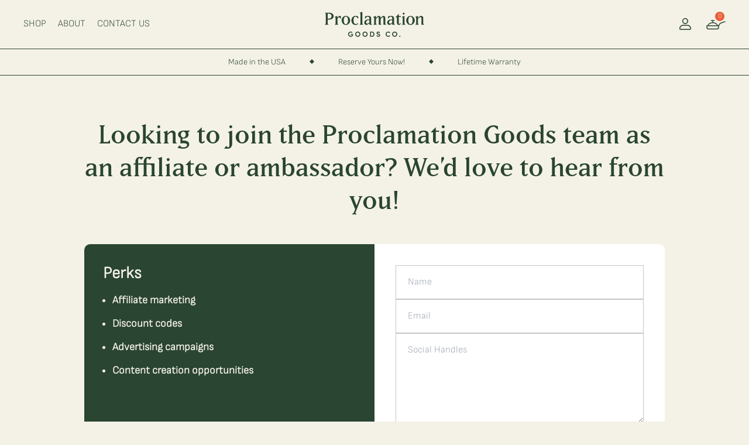

--- FILE ---
content_type: text/html; charset=utf-8
request_url: https://www.proclamationgoods.com/pages/community
body_size: 18417
content:
<!doctype html>
<html lang="en" class="">
  <head>
    <meta charset="utf-8">
    <meta http-equiv="X-UA-Compatible" content="IE=edge">
    <meta name="viewport" content="width=device-width,initial-scale=1">

    <link rel="preconnect" href="https://cdn.shopify.com" crossorigin>
    <link rel="preload" href="//www.proclamationgoods.com/cdn/shop/t/93/assets/bundle.css?v=114984264747747265331690230365" as="style">
    <link rel="preload" href="//www.proclamationgoods.com/cdn/shop/t/93/assets/bundle.js?v=125489869127082499331690229522" as="script">

    <title>Community</title>

    

    
      <link rel="canonical" href="https://www.proclamationgoods.com/pages/community">
    
    <link rel="shortcut icon" href="//www.proclamationgoods.com/cdn/shop/t/93/assets/favicon.static_small.png?v=2667292406985025641690208803" />

    
    

<script>
  // Theme
  window.__theme = {};
  /** Shopify Domain **/
  __theme.shopifyDomain = "proclamationgoods.myshopify.com";
  /** Shopify URL **/
  __theme.shopifySecureUrl = "https:\/\/www.proclamationgoods.com";
  /** Customer **/
  

  

  /** Cart Options **/
  __theme.miniCartOptions = {
    threshold: null,
    aboveMessage: "",
    belowMessage: "",
    footerMessage: "",
    product: {
      root: false,
      metafields: {}
    },
    values: []
  }
</script>

    


    
    

<script type="application/ld+json">
  {
    "@context": "http://schema.org",
    "@type": "Organization",
    "name": "Proclamation Goods",
    "logo": "https://www.proclamationgoods.com/cdn/shop/t/93/assets/logo.png?v=24578",
    "sameAs": [],
    "url": "https://www.proclamationgoods.com/pages/community"
  }
</script>
    



    <!-- Hotjar Tracking Code for https://www.proclamationgoods.com/ -->
    <script>
      (function (h, o, t, j, a, r) {
        h.hj =
          h.hj ||
          function () {
            (h.hj.q = h.hj.q || []).push(arguments);
          };
        h._hjSettings = {hjid: 1973485, hjsv: 6};
        a = o.getElementsByTagName('head')[0];
        r = o.createElement('script');
        r.async = 1;
        r.src = t + h._hjSettings.hjid + j + h._hjSettings.hjsv;
        a.appendChild(r);
      })(window, document, 'https://static.hotjar.com/c/hotjar-', '.js?sv=');
    </script>

    <!-- Google tag (gtag.js) -->
    <script async src="https://www.googletagmanager.com/gtag/js?id=AW-709792877"></script>
    <script>
      window.dataLayer = window.dataLayer || [];
      function gtag() {
        dataLayer.push(arguments);
      }
      gtag('js', new Date());
      gtag('config', 'AW-709792877');
    </script>

    

    

    

    <style data-shopify>
  
  @font-face {
    font-family: 'matrix';
    font-style: normal;
    font-weight: 400;
    src: url(//www.proclamationgoods.com/cdn/shop/t/93/assets/MatrixIIOT-Reg.static.otf?v=97361471589885650441690208803) format('opentype');
    }

  @font-face {
    font-family: 'matrix';
    font-style: bold;
    font-weight: 700;
    src: url(//www.proclamationgoods.com/cdn/shop/t/93/assets/MatrixIIOT-Bold.static.woff2?v=18098263520575078271690208803) format('woff2'), /* Super Modern Browsers */
       url(//www.proclamationgoods.com/cdn/shop/t/93/assets/MatrixIIOT-Bold.static.woff?v=142482288716023978291690208803) format('woff'), /* Pretty Modern Browsers */
       url(//www.proclamationgoods.com/cdn/shop/t/93/assets/MatrixIIOT-Bold.static.otf?v=153103356895789598051690208803)  format('opentype'); /* Safari, Android, iOS */
  }

  

  @font-face {
    font-family: 'sofia sans';
    font-style: normal;
    font-weight: 300;
    src: url(//www.proclamationgoods.com/cdn/shop/t/93/assets/SofiaSans-VariableFont_wght.static.ttf?v=142937909756526402441690208803) format('truetype');
  }

  @font-face {
    font-family: 'sofia sans';
    font-style: italic;
    font-weight: 400;
    src: url(//www.proclamationgoods.com/cdn/shop/t/93/assets/SofiaSans-Italic-VariableFont_wght.static.ttf?v=157413892630613401891690208803) format('truetype');
  }
</style>


    <link href="//www.proclamationgoods.com/cdn/shop/t/93/assets/bundle.css?v=114984264747747265331690230365" rel="stylesheet" type="text/css" media="all" />
    <style>
    body#bloggle_title [data-hide-in-iframe] {
      display: none !important;
    }
    </style>
    
    <script>window.performance && window.performance.mark && window.performance.mark('shopify.content_for_header.start');</script><meta name="google-site-verification" content="wtVR8Sn3jDpMJUWB5FdrjDU15VQKNph-f6AoSAtfMbM">
<meta name="google-site-verification" content="bGJUXe6b5DcXDqFqwLhUgCwpZlx0ZUPAf-kC1jJFlMQ">
<meta name="google-site-verification" content="4o1q6Fh4dPjyZGOUIo6--YUtYqeWF3e_9taSnPJX93w">
<meta id="shopify-digital-wallet" name="shopify-digital-wallet" content="/24648231/digital_wallets/dialog">
<meta name="shopify-checkout-api-token" content="a37b6a91c8ca074b64388c7aeb371196">
<meta id="in-context-paypal-metadata" data-shop-id="24648231" data-venmo-supported="false" data-environment="production" data-locale="en_US" data-paypal-v4="true" data-currency="USD">
<script async="async" src="/checkouts/internal/preloads.js?locale=en-US"></script>
<link rel="preconnect" href="https://shop.app" crossorigin="anonymous">
<script async="async" src="https://shop.app/checkouts/internal/preloads.js?locale=en-US&shop_id=24648231" crossorigin="anonymous"></script>
<script id="apple-pay-shop-capabilities" type="application/json">{"shopId":24648231,"countryCode":"US","currencyCode":"USD","merchantCapabilities":["supports3DS"],"merchantId":"gid:\/\/shopify\/Shop\/24648231","merchantName":"Proclamation Goods","requiredBillingContactFields":["postalAddress","email"],"requiredShippingContactFields":["postalAddress","email"],"shippingType":"shipping","supportedNetworks":["visa","masterCard","amex","discover","elo","jcb"],"total":{"type":"pending","label":"Proclamation Goods","amount":"1.00"},"shopifyPaymentsEnabled":true,"supportsSubscriptions":true}</script>
<script id="shopify-features" type="application/json">{"accessToken":"a37b6a91c8ca074b64388c7aeb371196","betas":["rich-media-storefront-analytics"],"domain":"www.proclamationgoods.com","predictiveSearch":true,"shopId":24648231,"locale":"en"}</script>
<script>var Shopify = Shopify || {};
Shopify.shop = "proclamationgoods.myshopify.com";
Shopify.locale = "en";
Shopify.currency = {"active":"USD","rate":"1.0"};
Shopify.country = "US";
Shopify.theme = {"name":"Progress Labs | Production 7\/24 10AM","id":132670685355,"schema_name":"Progress Labs","schema_version":"1.0.0","theme_store_id":null,"role":"main"};
Shopify.theme.handle = "null";
Shopify.theme.style = {"id":null,"handle":null};
Shopify.cdnHost = "www.proclamationgoods.com/cdn";
Shopify.routes = Shopify.routes || {};
Shopify.routes.root = "/";</script>
<script type="module">!function(o){(o.Shopify=o.Shopify||{}).modules=!0}(window);</script>
<script>!function(o){function n(){var o=[];function n(){o.push(Array.prototype.slice.apply(arguments))}return n.q=o,n}var t=o.Shopify=o.Shopify||{};t.loadFeatures=n(),t.autoloadFeatures=n()}(window);</script>
<script>
  window.ShopifyPay = window.ShopifyPay || {};
  window.ShopifyPay.apiHost = "shop.app\/pay";
  window.ShopifyPay.redirectState = null;
</script>
<script id="shop-js-analytics" type="application/json">{"pageType":"page"}</script>
<script defer="defer" async type="module" src="//www.proclamationgoods.com/cdn/shopifycloud/shop-js/modules/v2/client.init-shop-cart-sync_BT-GjEfc.en.esm.js"></script>
<script defer="defer" async type="module" src="//www.proclamationgoods.com/cdn/shopifycloud/shop-js/modules/v2/chunk.common_D58fp_Oc.esm.js"></script>
<script defer="defer" async type="module" src="//www.proclamationgoods.com/cdn/shopifycloud/shop-js/modules/v2/chunk.modal_xMitdFEc.esm.js"></script>
<script type="module">
  await import("//www.proclamationgoods.com/cdn/shopifycloud/shop-js/modules/v2/client.init-shop-cart-sync_BT-GjEfc.en.esm.js");
await import("//www.proclamationgoods.com/cdn/shopifycloud/shop-js/modules/v2/chunk.common_D58fp_Oc.esm.js");
await import("//www.proclamationgoods.com/cdn/shopifycloud/shop-js/modules/v2/chunk.modal_xMitdFEc.esm.js");

  window.Shopify.SignInWithShop?.initShopCartSync?.({"fedCMEnabled":true,"windoidEnabled":true});

</script>
<script>
  window.Shopify = window.Shopify || {};
  if (!window.Shopify.featureAssets) window.Shopify.featureAssets = {};
  window.Shopify.featureAssets['shop-js'] = {"shop-cart-sync":["modules/v2/client.shop-cart-sync_DZOKe7Ll.en.esm.js","modules/v2/chunk.common_D58fp_Oc.esm.js","modules/v2/chunk.modal_xMitdFEc.esm.js"],"init-fed-cm":["modules/v2/client.init-fed-cm_B6oLuCjv.en.esm.js","modules/v2/chunk.common_D58fp_Oc.esm.js","modules/v2/chunk.modal_xMitdFEc.esm.js"],"shop-cash-offers":["modules/v2/client.shop-cash-offers_D2sdYoxE.en.esm.js","modules/v2/chunk.common_D58fp_Oc.esm.js","modules/v2/chunk.modal_xMitdFEc.esm.js"],"shop-login-button":["modules/v2/client.shop-login-button_QeVjl5Y3.en.esm.js","modules/v2/chunk.common_D58fp_Oc.esm.js","modules/v2/chunk.modal_xMitdFEc.esm.js"],"pay-button":["modules/v2/client.pay-button_DXTOsIq6.en.esm.js","modules/v2/chunk.common_D58fp_Oc.esm.js","modules/v2/chunk.modal_xMitdFEc.esm.js"],"shop-button":["modules/v2/client.shop-button_DQZHx9pm.en.esm.js","modules/v2/chunk.common_D58fp_Oc.esm.js","modules/v2/chunk.modal_xMitdFEc.esm.js"],"avatar":["modules/v2/client.avatar_BTnouDA3.en.esm.js"],"init-windoid":["modules/v2/client.init-windoid_CR1B-cfM.en.esm.js","modules/v2/chunk.common_D58fp_Oc.esm.js","modules/v2/chunk.modal_xMitdFEc.esm.js"],"init-shop-for-new-customer-accounts":["modules/v2/client.init-shop-for-new-customer-accounts_C_vY_xzh.en.esm.js","modules/v2/client.shop-login-button_QeVjl5Y3.en.esm.js","modules/v2/chunk.common_D58fp_Oc.esm.js","modules/v2/chunk.modal_xMitdFEc.esm.js"],"init-shop-email-lookup-coordinator":["modules/v2/client.init-shop-email-lookup-coordinator_BI7n9ZSv.en.esm.js","modules/v2/chunk.common_D58fp_Oc.esm.js","modules/v2/chunk.modal_xMitdFEc.esm.js"],"init-shop-cart-sync":["modules/v2/client.init-shop-cart-sync_BT-GjEfc.en.esm.js","modules/v2/chunk.common_D58fp_Oc.esm.js","modules/v2/chunk.modal_xMitdFEc.esm.js"],"shop-toast-manager":["modules/v2/client.shop-toast-manager_DiYdP3xc.en.esm.js","modules/v2/chunk.common_D58fp_Oc.esm.js","modules/v2/chunk.modal_xMitdFEc.esm.js"],"init-customer-accounts":["modules/v2/client.init-customer-accounts_D9ZNqS-Q.en.esm.js","modules/v2/client.shop-login-button_QeVjl5Y3.en.esm.js","modules/v2/chunk.common_D58fp_Oc.esm.js","modules/v2/chunk.modal_xMitdFEc.esm.js"],"init-customer-accounts-sign-up":["modules/v2/client.init-customer-accounts-sign-up_iGw4briv.en.esm.js","modules/v2/client.shop-login-button_QeVjl5Y3.en.esm.js","modules/v2/chunk.common_D58fp_Oc.esm.js","modules/v2/chunk.modal_xMitdFEc.esm.js"],"shop-follow-button":["modules/v2/client.shop-follow-button_CqMgW2wH.en.esm.js","modules/v2/chunk.common_D58fp_Oc.esm.js","modules/v2/chunk.modal_xMitdFEc.esm.js"],"checkout-modal":["modules/v2/client.checkout-modal_xHeaAweL.en.esm.js","modules/v2/chunk.common_D58fp_Oc.esm.js","modules/v2/chunk.modal_xMitdFEc.esm.js"],"shop-login":["modules/v2/client.shop-login_D91U-Q7h.en.esm.js","modules/v2/chunk.common_D58fp_Oc.esm.js","modules/v2/chunk.modal_xMitdFEc.esm.js"],"lead-capture":["modules/v2/client.lead-capture_BJmE1dJe.en.esm.js","modules/v2/chunk.common_D58fp_Oc.esm.js","modules/v2/chunk.modal_xMitdFEc.esm.js"],"payment-terms":["modules/v2/client.payment-terms_Ci9AEqFq.en.esm.js","modules/v2/chunk.common_D58fp_Oc.esm.js","modules/v2/chunk.modal_xMitdFEc.esm.js"]};
</script>
<script>(function() {
  var isLoaded = false;
  function asyncLoad() {
    if (isLoaded) return;
    isLoaded = true;
    var urls = ["https:\/\/cdn.shopify.com\/s\/files\/1\/2464\/8231\/t\/40\/assets\/c1UAC3kxpeDWoqI2.js?v=1614200782\u0026shopId=18177\u0026shop=proclamationgoods.myshopify.com","https:\/\/cdn.shopify.com\/s\/files\/1\/0184\/4255\/1360\/files\/quicklink.v3.min.js?v=1645163498\u0026shop=proclamationgoods.myshopify.com","https:\/\/cdn.nfcube.com\/014c4e56becadda80cd91297cf2b1651.js?shop=proclamationgoods.myshopify.com"];
    for (var i = 0; i < urls.length; i++) {
      var s = document.createElement('script');
      s.type = 'text/javascript';
      s.async = true;
      s.src = urls[i];
      var x = document.getElementsByTagName('script')[0];
      x.parentNode.insertBefore(s, x);
    }
  };
  if(window.attachEvent) {
    window.attachEvent('onload', asyncLoad);
  } else {
    window.addEventListener('load', asyncLoad, false);
  }
})();</script>
<script id="__st">var __st={"a":24648231,"offset":-28800,"reqid":"950d0daa-7317-4727-8a56-fbd6414b2bcb-1769245368","pageurl":"www.proclamationgoods.com\/pages\/community","s":"pages-95208931499","u":"51980544c297","p":"page","rtyp":"page","rid":95208931499};</script>
<script>window.ShopifyPaypalV4VisibilityTracking = true;</script>
<script id="captcha-bootstrap">!function(){'use strict';const t='contact',e='account',n='new_comment',o=[[t,t],['blogs',n],['comments',n],[t,'customer']],c=[[e,'customer_login'],[e,'guest_login'],[e,'recover_customer_password'],[e,'create_customer']],r=t=>t.map((([t,e])=>`form[action*='/${t}']:not([data-nocaptcha='true']) input[name='form_type'][value='${e}']`)).join(','),a=t=>()=>t?[...document.querySelectorAll(t)].map((t=>t.form)):[];function s(){const t=[...o],e=r(t);return a(e)}const i='password',u='form_key',d=['recaptcha-v3-token','g-recaptcha-response','h-captcha-response',i],f=()=>{try{return window.sessionStorage}catch{return}},m='__shopify_v',_=t=>t.elements[u];function p(t,e,n=!1){try{const o=window.sessionStorage,c=JSON.parse(o.getItem(e)),{data:r}=function(t){const{data:e,action:n}=t;return t[m]||n?{data:e,action:n}:{data:t,action:n}}(c);for(const[e,n]of Object.entries(r))t.elements[e]&&(t.elements[e].value=n);n&&o.removeItem(e)}catch(o){console.error('form repopulation failed',{error:o})}}const l='form_type',E='cptcha';function T(t){t.dataset[E]=!0}const w=window,h=w.document,L='Shopify',v='ce_forms',y='captcha';let A=!1;((t,e)=>{const n=(g='f06e6c50-85a8-45c8-87d0-21a2b65856fe',I='https://cdn.shopify.com/shopifycloud/storefront-forms-hcaptcha/ce_storefront_forms_captcha_hcaptcha.v1.5.2.iife.js',D={infoText:'Protected by hCaptcha',privacyText:'Privacy',termsText:'Terms'},(t,e,n)=>{const o=w[L][v],c=o.bindForm;if(c)return c(t,g,e,D).then(n);var r;o.q.push([[t,g,e,D],n]),r=I,A||(h.body.append(Object.assign(h.createElement('script'),{id:'captcha-provider',async:!0,src:r})),A=!0)});var g,I,D;w[L]=w[L]||{},w[L][v]=w[L][v]||{},w[L][v].q=[],w[L][y]=w[L][y]||{},w[L][y].protect=function(t,e){n(t,void 0,e),T(t)},Object.freeze(w[L][y]),function(t,e,n,w,h,L){const[v,y,A,g]=function(t,e,n){const i=e?o:[],u=t?c:[],d=[...i,...u],f=r(d),m=r(i),_=r(d.filter((([t,e])=>n.includes(e))));return[a(f),a(m),a(_),s()]}(w,h,L),I=t=>{const e=t.target;return e instanceof HTMLFormElement?e:e&&e.form},D=t=>v().includes(t);t.addEventListener('submit',(t=>{const e=I(t);if(!e)return;const n=D(e)&&!e.dataset.hcaptchaBound&&!e.dataset.recaptchaBound,o=_(e),c=g().includes(e)&&(!o||!o.value);(n||c)&&t.preventDefault(),c&&!n&&(function(t){try{if(!f())return;!function(t){const e=f();if(!e)return;const n=_(t);if(!n)return;const o=n.value;o&&e.removeItem(o)}(t);const e=Array.from(Array(32),(()=>Math.random().toString(36)[2])).join('');!function(t,e){_(t)||t.append(Object.assign(document.createElement('input'),{type:'hidden',name:u})),t.elements[u].value=e}(t,e),function(t,e){const n=f();if(!n)return;const o=[...t.querySelectorAll(`input[type='${i}']`)].map((({name:t})=>t)),c=[...d,...o],r={};for(const[a,s]of new FormData(t).entries())c.includes(a)||(r[a]=s);n.setItem(e,JSON.stringify({[m]:1,action:t.action,data:r}))}(t,e)}catch(e){console.error('failed to persist form',e)}}(e),e.submit())}));const S=(t,e)=>{t&&!t.dataset[E]&&(n(t,e.some((e=>e===t))),T(t))};for(const o of['focusin','change'])t.addEventListener(o,(t=>{const e=I(t);D(e)&&S(e,y())}));const B=e.get('form_key'),M=e.get(l),P=B&&M;t.addEventListener('DOMContentLoaded',(()=>{const t=y();if(P)for(const e of t)e.elements[l].value===M&&p(e,B);[...new Set([...A(),...v().filter((t=>'true'===t.dataset.shopifyCaptcha))])].forEach((e=>S(e,t)))}))}(h,new URLSearchParams(w.location.search),n,t,e,['guest_login'])})(!1,!0)}();</script>
<script integrity="sha256-4kQ18oKyAcykRKYeNunJcIwy7WH5gtpwJnB7kiuLZ1E=" data-source-attribution="shopify.loadfeatures" defer="defer" src="//www.proclamationgoods.com/cdn/shopifycloud/storefront/assets/storefront/load_feature-a0a9edcb.js" crossorigin="anonymous"></script>
<script crossorigin="anonymous" defer="defer" src="//www.proclamationgoods.com/cdn/shopifycloud/storefront/assets/shopify_pay/storefront-65b4c6d7.js?v=20250812"></script>
<script data-source-attribution="shopify.dynamic_checkout.dynamic.init">var Shopify=Shopify||{};Shopify.PaymentButton=Shopify.PaymentButton||{isStorefrontPortableWallets:!0,init:function(){window.Shopify.PaymentButton.init=function(){};var t=document.createElement("script");t.src="https://www.proclamationgoods.com/cdn/shopifycloud/portable-wallets/latest/portable-wallets.en.js",t.type="module",document.head.appendChild(t)}};
</script>
<script data-source-attribution="shopify.dynamic_checkout.buyer_consent">
  function portableWalletsHideBuyerConsent(e){var t=document.getElementById("shopify-buyer-consent"),n=document.getElementById("shopify-subscription-policy-button");t&&n&&(t.classList.add("hidden"),t.setAttribute("aria-hidden","true"),n.removeEventListener("click",e))}function portableWalletsShowBuyerConsent(e){var t=document.getElementById("shopify-buyer-consent"),n=document.getElementById("shopify-subscription-policy-button");t&&n&&(t.classList.remove("hidden"),t.removeAttribute("aria-hidden"),n.addEventListener("click",e))}window.Shopify?.PaymentButton&&(window.Shopify.PaymentButton.hideBuyerConsent=portableWalletsHideBuyerConsent,window.Shopify.PaymentButton.showBuyerConsent=portableWalletsShowBuyerConsent);
</script>
<script data-source-attribution="shopify.dynamic_checkout.cart.bootstrap">document.addEventListener("DOMContentLoaded",(function(){function t(){return document.querySelector("shopify-accelerated-checkout-cart, shopify-accelerated-checkout")}if(t())Shopify.PaymentButton.init();else{new MutationObserver((function(e,n){t()&&(Shopify.PaymentButton.init(),n.disconnect())})).observe(document.body,{childList:!0,subtree:!0})}}));
</script>
<link id="shopify-accelerated-checkout-styles" rel="stylesheet" media="screen" href="https://www.proclamationgoods.com/cdn/shopifycloud/portable-wallets/latest/accelerated-checkout-backwards-compat.css" crossorigin="anonymous">
<style id="shopify-accelerated-checkout-cart">
        #shopify-buyer-consent {
  margin-top: 1em;
  display: inline-block;
  width: 100%;
}

#shopify-buyer-consent.hidden {
  display: none;
}

#shopify-subscription-policy-button {
  background: none;
  border: none;
  padding: 0;
  text-decoration: underline;
  font-size: inherit;
  cursor: pointer;
}

#shopify-subscription-policy-button::before {
  box-shadow: none;
}

      </style>

<script>window.performance && window.performance.mark && window.performance.mark('shopify.content_for_header.end');</script>
  <!-- BEGIN app block: shopify://apps/klaviyo-email-marketing-sms/blocks/klaviyo-onsite-embed/2632fe16-c075-4321-a88b-50b567f42507 -->












  <script async src="https://static.klaviyo.com/onsite/js/Ha8GjJ/klaviyo.js?company_id=Ha8GjJ"></script>
  <script>!function(){if(!window.klaviyo){window._klOnsite=window._klOnsite||[];try{window.klaviyo=new Proxy({},{get:function(n,i){return"push"===i?function(){var n;(n=window._klOnsite).push.apply(n,arguments)}:function(){for(var n=arguments.length,o=new Array(n),w=0;w<n;w++)o[w]=arguments[w];var t="function"==typeof o[o.length-1]?o.pop():void 0,e=new Promise((function(n){window._klOnsite.push([i].concat(o,[function(i){t&&t(i),n(i)}]))}));return e}}})}catch(n){window.klaviyo=window.klaviyo||[],window.klaviyo.push=function(){var n;(n=window._klOnsite).push.apply(n,arguments)}}}}();</script>

  




  <script>
    window.klaviyoReviewsProductDesignMode = false
  </script>







<!-- END app block --><meta property="og:image" content="https://cdn.shopify.com/s/files/1/2464/8231/files/Artboard_45_copy.png?v=1654106213" />
<meta property="og:image:secure_url" content="https://cdn.shopify.com/s/files/1/2464/8231/files/Artboard_45_copy.png?v=1654106213" />
<meta property="og:image:width" content="383" />
<meta property="og:image:height" content="372" />
<link href="https://monorail-edge.shopifysvc.com" rel="dns-prefetch">
<script>(function(){if ("sendBeacon" in navigator && "performance" in window) {try {var session_token_from_headers = performance.getEntriesByType('navigation')[0].serverTiming.find(x => x.name == '_s').description;} catch {var session_token_from_headers = undefined;}var session_cookie_matches = document.cookie.match(/_shopify_s=([^;]*)/);var session_token_from_cookie = session_cookie_matches && session_cookie_matches.length === 2 ? session_cookie_matches[1] : "";var session_token = session_token_from_headers || session_token_from_cookie || "";function handle_abandonment_event(e) {var entries = performance.getEntries().filter(function(entry) {return /monorail-edge.shopifysvc.com/.test(entry.name);});if (!window.abandonment_tracked && entries.length === 0) {window.abandonment_tracked = true;var currentMs = Date.now();var navigation_start = performance.timing.navigationStart;var payload = {shop_id: 24648231,url: window.location.href,navigation_start,duration: currentMs - navigation_start,session_token,page_type: "page"};window.navigator.sendBeacon("https://monorail-edge.shopifysvc.com/v1/produce", JSON.stringify({schema_id: "online_store_buyer_site_abandonment/1.1",payload: payload,metadata: {event_created_at_ms: currentMs,event_sent_at_ms: currentMs}}));}}window.addEventListener('pagehide', handle_abandonment_event);}}());</script>
<script id="web-pixels-manager-setup">(function e(e,d,r,n,o){if(void 0===o&&(o={}),!Boolean(null===(a=null===(i=window.Shopify)||void 0===i?void 0:i.analytics)||void 0===a?void 0:a.replayQueue)){var i,a;window.Shopify=window.Shopify||{};var t=window.Shopify;t.analytics=t.analytics||{};var s=t.analytics;s.replayQueue=[],s.publish=function(e,d,r){return s.replayQueue.push([e,d,r]),!0};try{self.performance.mark("wpm:start")}catch(e){}var l=function(){var e={modern:/Edge?\/(1{2}[4-9]|1[2-9]\d|[2-9]\d{2}|\d{4,})\.\d+(\.\d+|)|Firefox\/(1{2}[4-9]|1[2-9]\d|[2-9]\d{2}|\d{4,})\.\d+(\.\d+|)|Chrom(ium|e)\/(9{2}|\d{3,})\.\d+(\.\d+|)|(Maci|X1{2}).+ Version\/(15\.\d+|(1[6-9]|[2-9]\d|\d{3,})\.\d+)([,.]\d+|)( \(\w+\)|)( Mobile\/\w+|) Safari\/|Chrome.+OPR\/(9{2}|\d{3,})\.\d+\.\d+|(CPU[ +]OS|iPhone[ +]OS|CPU[ +]iPhone|CPU IPhone OS|CPU iPad OS)[ +]+(15[._]\d+|(1[6-9]|[2-9]\d|\d{3,})[._]\d+)([._]\d+|)|Android:?[ /-](13[3-9]|1[4-9]\d|[2-9]\d{2}|\d{4,})(\.\d+|)(\.\d+|)|Android.+Firefox\/(13[5-9]|1[4-9]\d|[2-9]\d{2}|\d{4,})\.\d+(\.\d+|)|Android.+Chrom(ium|e)\/(13[3-9]|1[4-9]\d|[2-9]\d{2}|\d{4,})\.\d+(\.\d+|)|SamsungBrowser\/([2-9]\d|\d{3,})\.\d+/,legacy:/Edge?\/(1[6-9]|[2-9]\d|\d{3,})\.\d+(\.\d+|)|Firefox\/(5[4-9]|[6-9]\d|\d{3,})\.\d+(\.\d+|)|Chrom(ium|e)\/(5[1-9]|[6-9]\d|\d{3,})\.\d+(\.\d+|)([\d.]+$|.*Safari\/(?![\d.]+ Edge\/[\d.]+$))|(Maci|X1{2}).+ Version\/(10\.\d+|(1[1-9]|[2-9]\d|\d{3,})\.\d+)([,.]\d+|)( \(\w+\)|)( Mobile\/\w+|) Safari\/|Chrome.+OPR\/(3[89]|[4-9]\d|\d{3,})\.\d+\.\d+|(CPU[ +]OS|iPhone[ +]OS|CPU[ +]iPhone|CPU IPhone OS|CPU iPad OS)[ +]+(10[._]\d+|(1[1-9]|[2-9]\d|\d{3,})[._]\d+)([._]\d+|)|Android:?[ /-](13[3-9]|1[4-9]\d|[2-9]\d{2}|\d{4,})(\.\d+|)(\.\d+|)|Mobile Safari.+OPR\/([89]\d|\d{3,})\.\d+\.\d+|Android.+Firefox\/(13[5-9]|1[4-9]\d|[2-9]\d{2}|\d{4,})\.\d+(\.\d+|)|Android.+Chrom(ium|e)\/(13[3-9]|1[4-9]\d|[2-9]\d{2}|\d{4,})\.\d+(\.\d+|)|Android.+(UC? ?Browser|UCWEB|U3)[ /]?(15\.([5-9]|\d{2,})|(1[6-9]|[2-9]\d|\d{3,})\.\d+)\.\d+|SamsungBrowser\/(5\.\d+|([6-9]|\d{2,})\.\d+)|Android.+MQ{2}Browser\/(14(\.(9|\d{2,})|)|(1[5-9]|[2-9]\d|\d{3,})(\.\d+|))(\.\d+|)|K[Aa][Ii]OS\/(3\.\d+|([4-9]|\d{2,})\.\d+)(\.\d+|)/},d=e.modern,r=e.legacy,n=navigator.userAgent;return n.match(d)?"modern":n.match(r)?"legacy":"unknown"}(),u="modern"===l?"modern":"legacy",c=(null!=n?n:{modern:"",legacy:""})[u],f=function(e){return[e.baseUrl,"/wpm","/b",e.hashVersion,"modern"===e.buildTarget?"m":"l",".js"].join("")}({baseUrl:d,hashVersion:r,buildTarget:u}),m=function(e){var d=e.version,r=e.bundleTarget,n=e.surface,o=e.pageUrl,i=e.monorailEndpoint;return{emit:function(e){var a=e.status,t=e.errorMsg,s=(new Date).getTime(),l=JSON.stringify({metadata:{event_sent_at_ms:s},events:[{schema_id:"web_pixels_manager_load/3.1",payload:{version:d,bundle_target:r,page_url:o,status:a,surface:n,error_msg:t},metadata:{event_created_at_ms:s}}]});if(!i)return console&&console.warn&&console.warn("[Web Pixels Manager] No Monorail endpoint provided, skipping logging."),!1;try{return self.navigator.sendBeacon.bind(self.navigator)(i,l)}catch(e){}var u=new XMLHttpRequest;try{return u.open("POST",i,!0),u.setRequestHeader("Content-Type","text/plain"),u.send(l),!0}catch(e){return console&&console.warn&&console.warn("[Web Pixels Manager] Got an unhandled error while logging to Monorail."),!1}}}}({version:r,bundleTarget:l,surface:e.surface,pageUrl:self.location.href,monorailEndpoint:e.monorailEndpoint});try{o.browserTarget=l,function(e){var d=e.src,r=e.async,n=void 0===r||r,o=e.onload,i=e.onerror,a=e.sri,t=e.scriptDataAttributes,s=void 0===t?{}:t,l=document.createElement("script"),u=document.querySelector("head"),c=document.querySelector("body");if(l.async=n,l.src=d,a&&(l.integrity=a,l.crossOrigin="anonymous"),s)for(var f in s)if(Object.prototype.hasOwnProperty.call(s,f))try{l.dataset[f]=s[f]}catch(e){}if(o&&l.addEventListener("load",o),i&&l.addEventListener("error",i),u)u.appendChild(l);else{if(!c)throw new Error("Did not find a head or body element to append the script");c.appendChild(l)}}({src:f,async:!0,onload:function(){if(!function(){var e,d;return Boolean(null===(d=null===(e=window.Shopify)||void 0===e?void 0:e.analytics)||void 0===d?void 0:d.initialized)}()){var d=window.webPixelsManager.init(e)||void 0;if(d){var r=window.Shopify.analytics;r.replayQueue.forEach((function(e){var r=e[0],n=e[1],o=e[2];d.publishCustomEvent(r,n,o)})),r.replayQueue=[],r.publish=d.publishCustomEvent,r.visitor=d.visitor,r.initialized=!0}}},onerror:function(){return m.emit({status:"failed",errorMsg:"".concat(f," has failed to load")})},sri:function(e){var d=/^sha384-[A-Za-z0-9+/=]+$/;return"string"==typeof e&&d.test(e)}(c)?c:"",scriptDataAttributes:o}),m.emit({status:"loading"})}catch(e){m.emit({status:"failed",errorMsg:(null==e?void 0:e.message)||"Unknown error"})}}})({shopId: 24648231,storefrontBaseUrl: "https://www.proclamationgoods.com",extensionsBaseUrl: "https://extensions.shopifycdn.com/cdn/shopifycloud/web-pixels-manager",monorailEndpoint: "https://monorail-edge.shopifysvc.com/unstable/produce_batch",surface: "storefront-renderer",enabledBetaFlags: ["2dca8a86"],webPixelsConfigList: [{"id":"538509483","configuration":"{\"config\":\"{\\\"pixel_id\\\":\\\"G-1J8GHSKWW8\\\",\\\"target_country\\\":\\\"US\\\",\\\"gtag_events\\\":[{\\\"type\\\":\\\"search\\\",\\\"action_label\\\":[\\\"G-1J8GHSKWW8\\\",\\\"AW-709792877\\\/aQHaCMeX8dkBEO2outIC\\\"]},{\\\"type\\\":\\\"begin_checkout\\\",\\\"action_label\\\":[\\\"G-1J8GHSKWW8\\\",\\\"AW-709792877\\\/HTZWCMSX8dkBEO2outIC\\\"]},{\\\"type\\\":\\\"view_item\\\",\\\"action_label\\\":[\\\"G-1J8GHSKWW8\\\",\\\"AW-709792877\\\/YOnTCOyV8dkBEO2outIC\\\",\\\"MC-RM5T1QK002\\\"]},{\\\"type\\\":\\\"purchase\\\",\\\"action_label\\\":[\\\"G-1J8GHSKWW8\\\",\\\"AW-709792877\\\/N1MZCOmV8dkBEO2outIC\\\",\\\"MC-RM5T1QK002\\\"]},{\\\"type\\\":\\\"page_view\\\",\\\"action_label\\\":[\\\"G-1J8GHSKWW8\\\",\\\"AW-709792877\\\/DnhqCOaV8dkBEO2outIC\\\",\\\"MC-RM5T1QK002\\\"]},{\\\"type\\\":\\\"add_payment_info\\\",\\\"action_label\\\":[\\\"G-1J8GHSKWW8\\\",\\\"AW-709792877\\\/JFPgCMqX8dkBEO2outIC\\\"]},{\\\"type\\\":\\\"add_to_cart\\\",\\\"action_label\\\":[\\\"G-1J8GHSKWW8\\\",\\\"AW-709792877\\\/wm4lCMGX8dkBEO2outIC\\\"]}],\\\"enable_monitoring_mode\\\":false}\"}","eventPayloadVersion":"v1","runtimeContext":"OPEN","scriptVersion":"b2a88bafab3e21179ed38636efcd8a93","type":"APP","apiClientId":1780363,"privacyPurposes":[],"dataSharingAdjustments":{"protectedCustomerApprovalScopes":["read_customer_address","read_customer_email","read_customer_name","read_customer_personal_data","read_customer_phone"]}},{"id":"176324779","configuration":"{\"pixel_id\":\"196897244394756\",\"pixel_type\":\"facebook_pixel\",\"metaapp_system_user_token\":\"-\"}","eventPayloadVersion":"v1","runtimeContext":"OPEN","scriptVersion":"ca16bc87fe92b6042fbaa3acc2fbdaa6","type":"APP","apiClientId":2329312,"privacyPurposes":["ANALYTICS","MARKETING","SALE_OF_DATA"],"dataSharingAdjustments":{"protectedCustomerApprovalScopes":["read_customer_address","read_customer_email","read_customer_name","read_customer_personal_data","read_customer_phone"]}},{"id":"60096683","configuration":"{\"tagID\":\"2612736293637\"}","eventPayloadVersion":"v1","runtimeContext":"STRICT","scriptVersion":"18031546ee651571ed29edbe71a3550b","type":"APP","apiClientId":3009811,"privacyPurposes":["ANALYTICS","MARKETING","SALE_OF_DATA"],"dataSharingAdjustments":{"protectedCustomerApprovalScopes":["read_customer_address","read_customer_email","read_customer_name","read_customer_personal_data","read_customer_phone"]}},{"id":"12222635","configuration":"{\"myshopifyDomain\":\"proclamationgoods.myshopify.com\"}","eventPayloadVersion":"v1","runtimeContext":"STRICT","scriptVersion":"23b97d18e2aa74363140dc29c9284e87","type":"APP","apiClientId":2775569,"privacyPurposes":["ANALYTICS","MARKETING","SALE_OF_DATA"],"dataSharingAdjustments":{"protectedCustomerApprovalScopes":["read_customer_address","read_customer_email","read_customer_name","read_customer_phone","read_customer_personal_data"]}},{"id":"shopify-app-pixel","configuration":"{}","eventPayloadVersion":"v1","runtimeContext":"STRICT","scriptVersion":"0450","apiClientId":"shopify-pixel","type":"APP","privacyPurposes":["ANALYTICS","MARKETING"]},{"id":"shopify-custom-pixel","eventPayloadVersion":"v1","runtimeContext":"LAX","scriptVersion":"0450","apiClientId":"shopify-pixel","type":"CUSTOM","privacyPurposes":["ANALYTICS","MARKETING"]}],isMerchantRequest: false,initData: {"shop":{"name":"Proclamation Goods","paymentSettings":{"currencyCode":"USD"},"myshopifyDomain":"proclamationgoods.myshopify.com","countryCode":"US","storefrontUrl":"https:\/\/www.proclamationgoods.com"},"customer":null,"cart":null,"checkout":null,"productVariants":[],"purchasingCompany":null},},"https://www.proclamationgoods.com/cdn","fcfee988w5aeb613cpc8e4bc33m6693e112",{"modern":"","legacy":""},{"shopId":"24648231","storefrontBaseUrl":"https:\/\/www.proclamationgoods.com","extensionBaseUrl":"https:\/\/extensions.shopifycdn.com\/cdn\/shopifycloud\/web-pixels-manager","surface":"storefront-renderer","enabledBetaFlags":"[\"2dca8a86\"]","isMerchantRequest":"false","hashVersion":"fcfee988w5aeb613cpc8e4bc33m6693e112","publish":"custom","events":"[[\"page_viewed\",{}]]"});</script><script>
  window.ShopifyAnalytics = window.ShopifyAnalytics || {};
  window.ShopifyAnalytics.meta = window.ShopifyAnalytics.meta || {};
  window.ShopifyAnalytics.meta.currency = 'USD';
  var meta = {"page":{"pageType":"page","resourceType":"page","resourceId":95208931499,"requestId":"950d0daa-7317-4727-8a56-fbd6414b2bcb-1769245368"}};
  for (var attr in meta) {
    window.ShopifyAnalytics.meta[attr] = meta[attr];
  }
</script>
<script class="analytics">
  (function () {
    var customDocumentWrite = function(content) {
      var jquery = null;

      if (window.jQuery) {
        jquery = window.jQuery;
      } else if (window.Checkout && window.Checkout.$) {
        jquery = window.Checkout.$;
      }

      if (jquery) {
        jquery('body').append(content);
      }
    };

    var hasLoggedConversion = function(token) {
      if (token) {
        return document.cookie.indexOf('loggedConversion=' + token) !== -1;
      }
      return false;
    }

    var setCookieIfConversion = function(token) {
      if (token) {
        var twoMonthsFromNow = new Date(Date.now());
        twoMonthsFromNow.setMonth(twoMonthsFromNow.getMonth() + 2);

        document.cookie = 'loggedConversion=' + token + '; expires=' + twoMonthsFromNow;
      }
    }

    var trekkie = window.ShopifyAnalytics.lib = window.trekkie = window.trekkie || [];
    if (trekkie.integrations) {
      return;
    }
    trekkie.methods = [
      'identify',
      'page',
      'ready',
      'track',
      'trackForm',
      'trackLink'
    ];
    trekkie.factory = function(method) {
      return function() {
        var args = Array.prototype.slice.call(arguments);
        args.unshift(method);
        trekkie.push(args);
        return trekkie;
      };
    };
    for (var i = 0; i < trekkie.methods.length; i++) {
      var key = trekkie.methods[i];
      trekkie[key] = trekkie.factory(key);
    }
    trekkie.load = function(config) {
      trekkie.config = config || {};
      trekkie.config.initialDocumentCookie = document.cookie;
      var first = document.getElementsByTagName('script')[0];
      var script = document.createElement('script');
      script.type = 'text/javascript';
      script.onerror = function(e) {
        var scriptFallback = document.createElement('script');
        scriptFallback.type = 'text/javascript';
        scriptFallback.onerror = function(error) {
                var Monorail = {
      produce: function produce(monorailDomain, schemaId, payload) {
        var currentMs = new Date().getTime();
        var event = {
          schema_id: schemaId,
          payload: payload,
          metadata: {
            event_created_at_ms: currentMs,
            event_sent_at_ms: currentMs
          }
        };
        return Monorail.sendRequest("https://" + monorailDomain + "/v1/produce", JSON.stringify(event));
      },
      sendRequest: function sendRequest(endpointUrl, payload) {
        // Try the sendBeacon API
        if (window && window.navigator && typeof window.navigator.sendBeacon === 'function' && typeof window.Blob === 'function' && !Monorail.isIos12()) {
          var blobData = new window.Blob([payload], {
            type: 'text/plain'
          });

          if (window.navigator.sendBeacon(endpointUrl, blobData)) {
            return true;
          } // sendBeacon was not successful

        } // XHR beacon

        var xhr = new XMLHttpRequest();

        try {
          xhr.open('POST', endpointUrl);
          xhr.setRequestHeader('Content-Type', 'text/plain');
          xhr.send(payload);
        } catch (e) {
          console.log(e);
        }

        return false;
      },
      isIos12: function isIos12() {
        return window.navigator.userAgent.lastIndexOf('iPhone; CPU iPhone OS 12_') !== -1 || window.navigator.userAgent.lastIndexOf('iPad; CPU OS 12_') !== -1;
      }
    };
    Monorail.produce('monorail-edge.shopifysvc.com',
      'trekkie_storefront_load_errors/1.1',
      {shop_id: 24648231,
      theme_id: 132670685355,
      app_name: "storefront",
      context_url: window.location.href,
      source_url: "//www.proclamationgoods.com/cdn/s/trekkie.storefront.8d95595f799fbf7e1d32231b9a28fd43b70c67d3.min.js"});

        };
        scriptFallback.async = true;
        scriptFallback.src = '//www.proclamationgoods.com/cdn/s/trekkie.storefront.8d95595f799fbf7e1d32231b9a28fd43b70c67d3.min.js';
        first.parentNode.insertBefore(scriptFallback, first);
      };
      script.async = true;
      script.src = '//www.proclamationgoods.com/cdn/s/trekkie.storefront.8d95595f799fbf7e1d32231b9a28fd43b70c67d3.min.js';
      first.parentNode.insertBefore(script, first);
    };
    trekkie.load(
      {"Trekkie":{"appName":"storefront","development":false,"defaultAttributes":{"shopId":24648231,"isMerchantRequest":null,"themeId":132670685355,"themeCityHash":"1042874635610292390","contentLanguage":"en","currency":"USD","eventMetadataId":"7fc98a2a-30ff-4729-81cc-fa7515866fb2"},"isServerSideCookieWritingEnabled":true,"monorailRegion":"shop_domain","enabledBetaFlags":["65f19447"]},"Session Attribution":{},"S2S":{"facebookCapiEnabled":true,"source":"trekkie-storefront-renderer","apiClientId":580111}}
    );

    var loaded = false;
    trekkie.ready(function() {
      if (loaded) return;
      loaded = true;

      window.ShopifyAnalytics.lib = window.trekkie;

      var originalDocumentWrite = document.write;
      document.write = customDocumentWrite;
      try { window.ShopifyAnalytics.merchantGoogleAnalytics.call(this); } catch(error) {};
      document.write = originalDocumentWrite;

      window.ShopifyAnalytics.lib.page(null,{"pageType":"page","resourceType":"page","resourceId":95208931499,"requestId":"950d0daa-7317-4727-8a56-fbd6414b2bcb-1769245368","shopifyEmitted":true});

      var match = window.location.pathname.match(/checkouts\/(.+)\/(thank_you|post_purchase)/)
      var token = match? match[1]: undefined;
      if (!hasLoggedConversion(token)) {
        setCookieIfConversion(token);
        
      }
    });


        var eventsListenerScript = document.createElement('script');
        eventsListenerScript.async = true;
        eventsListenerScript.src = "//www.proclamationgoods.com/cdn/shopifycloud/storefront/assets/shop_events_listener-3da45d37.js";
        document.getElementsByTagName('head')[0].appendChild(eventsListenerScript);

})();</script>
  <script>
  if (!window.ga || (window.ga && typeof window.ga !== 'function')) {
    window.ga = function ga() {
      (window.ga.q = window.ga.q || []).push(arguments);
      if (window.Shopify && window.Shopify.analytics && typeof window.Shopify.analytics.publish === 'function') {
        window.Shopify.analytics.publish("ga_stub_called", {}, {sendTo: "google_osp_migration"});
      }
      console.error("Shopify's Google Analytics stub called with:", Array.from(arguments), "\nSee https://help.shopify.com/manual/promoting-marketing/pixels/pixel-migration#google for more information.");
    };
    if (window.Shopify && window.Shopify.analytics && typeof window.Shopify.analytics.publish === 'function') {
      window.Shopify.analytics.publish("ga_stub_initialized", {}, {sendTo: "google_osp_migration"});
    }
  }
</script>
<script
  defer
  src="https://www.proclamationgoods.com/cdn/shopifycloud/perf-kit/shopify-perf-kit-3.0.4.min.js"
  data-application="storefront-renderer"
  data-shop-id="24648231"
  data-render-region="gcp-us-east1"
  data-page-type="page"
  data-theme-instance-id="132670685355"
  data-theme-name="Progress Labs"
  data-theme-version="1.0.0"
  data-monorail-region="shop_domain"
  data-resource-timing-sampling-rate="10"
  data-shs="true"
  data-shs-beacon="true"
  data-shs-export-with-fetch="true"
  data-shs-logs-sample-rate="1"
  data-shs-beacon-endpoint="https://www.proclamationgoods.com/api/collect"
></script>
</head>

  <body id="community" class="bg-cream-100 min-h-screen template-page template-community ">
    <!-- Google Tag Manager (noscript) -->
    <noscript
      ><iframe
        src="https://www.googletagmanager.com/ns.html?id=GTM-WXBT8NJ"
        height="0"
        width="0"
        style="display:none;visibility:hidden"
      ></iframe
    ></noscript>
    <!-- End Google Tag Manager (noscript) -->
    
      <div class="min-h-screen flex flex-col font-sans">
        <div class="mb-4 lg:mb-6">
          <div id="shopify-section-layout-header" class="shopify-section vue-section">



<div class="border-b border-sage-100 bg-cream-100" data-hide-in-iframe>
  <div class="grid grid-cols-3 justify-between items-center p-4 lg:py-5 lg:px-10">
    <div class="">
      <div vue>
        <mobile-menu-toggle></mobile-menu-toggle>
      </div>

      <nav class="hidden lg:block" id="desktop-menu" aria-labelledby="main-menu-label">
        <p class="sr-only" id="main-menu-label">Main Menu</p>
        <ul class="flex">
          
            <li class="flex-shrink-0 mr-[5%]">
              <a
                class="uppercase text-desktop-h5"
                href="/products/the-proclamation-duo-1"
                
              >Shop</a>
            </li>
          
            <li class="flex-shrink-0 mr-[5%]">
              <a
                class="uppercase text-desktop-h5"
                href="/pages/about"
                
              >About</a>
            </li>
          
            <li class="flex-shrink-0 ">
              <a
                class="uppercase text-desktop-h5"
                href="/pages/contact-us"
                
              >Contact Us</a>
            </li>
          
        </ul>
      </nav>
    </div>
    <a class="inline-block w-full max-w-[120px] lg:max-w-[170px] mx-auto" href="/">
      <svg viewBox="0 0 586 148" fill="none" xmlns="http://www.w3.org/2000/svg">
  <path fill="currentColor" d="M25.434 5.895H0l6.089 6.084v58.415L0 76.478h22.915l-6.089-6.084V46.546h8.608c12.957 0 26.784-6.184 26.884-20.37 0-14.097-13.927-20.281-26.884-20.281Zm0 34.757h-8.608V11.59h8.608c8.028 0 14.606 5.504 14.606 14.486 0 8.981-6.478 14.576-14.606 14.576Zm53.277-10.52-4.259 4.635v-10.33l-16.146 5.895 5.419 5.404v35.147l-5.609 5.605h22.045l-5.609-5.605V41.051l9.188-9.85 10.637 10.62V25.017s-3.099-.58-4.349-.58c-3.869 0-7.828 1.739-11.317 5.695Zm45.629-5.505c-14.406 0-25.044 12.169-25.044 26.555s10.638 26.555 25.044 26.555c14.407 0 25.044-12.259 25.044-26.555 0-14.297-10.637-26.555-25.044-26.555Zm0 48.764c-9.667 0-12.567-12.169-12.567-22.309s2.9-22.309 12.567-22.309c9.668 0 12.567 12.169 12.567 22.309s-2.899 22.309-12.567 22.309Zm57.057 4.336c7.248 0 11.697-2.608 16.246-6.854l-3.099-3.087c-2.13 2.218-5.129 4.636-10.928 4.636-10.157 0-14.017-7.623-14.017-21.24 0-11.01 1.55-21.82 10.448-21.82 4.259 0 6.768 1.35 9.288 3.867l8.218 8.202V28.783c-4.159-2.128-8.408-4.156-16.826-4.156-14.507 0-23.884 13.038-23.884 26.555s8.408 26.555 24.564 26.555l-.01-.01Zm23.594-1.349h21.945l-5.609-5.605V.68l-16.146 5.315L210.6 11.4v59.373l-5.609 5.605Zm57.646-8.492v8.492h16.246l-5.608-5.605V38.334c0-6.084-3.389-13.807-18.376-13.807-7.928 0-14.986 2.418-17.886 4.056v12.748l8.218-8.202c2.9-2.897 4.929-3.866 8.698-3.866 5.129 0 8.608 3.576 8.608 9.071v7.623h-9.577c-10.448 0-20.306 7.243-20.306 17.763 0 8.112 5.609 13.617 12.277 13.617 4.739 0 7.639-2.028 9.578-3.377l8.118-6.084.01.01Zm-19.145-5.115c0-7.143 5.129-12.458 12.087-12.458h7.058V63.06l-5.798 4.345c-2.51 1.929-4.639 2.998-6.959 2.998-3.289 0-6.378-2.508-6.378-7.633h-.01Zm112.953-24.527c0-9.94-4.349-13.617-9.868-13.617-4.159 0-7.928 2.028-13.247 7.343l-4.259 4.246c-.48-6.274-2.999-11.679-9.957-11.679-3.769 0-7.828 2.028-13.147 7.343l-4.259 4.246V24.447l-16.146 5.895 5.418 5.404v35.147l-5.608 5.605h21.955l-5.609-5.605V42.41l4.929-4.925c2.999-2.997 5.219-5.605 7.538-5.605 2.799 0 4.159 1.639 4.159 6.274v38.334h16.346l-5.609-5.605V42.4l4.929-4.925c2.999-2.997 5.219-5.605 7.538-5.605 3.48 0 4.159 2.897 4.159 6.274v38.334h16.347l-5.609-5.605V38.234v.01Zm57.446 38.134-5.609-5.605V38.334c0-6.084-3.389-13.807-18.375-13.807-7.928 0-14.987 2.418-17.886 4.056v12.748l8.218-8.202c2.899-2.897 4.929-3.866 8.708-3.866 5.129 0 8.608 3.576 8.608 9.071v7.623h-9.578c-10.447 0-20.305 7.243-20.305 17.763 0 8.112 5.609 13.617 12.277 13.617 4.739 0 7.638-2.028 9.578-3.377l8.118-6.084v8.492h16.246v.01Zm-22.045-8.981c-2.509 1.928-4.639 2.997-6.958 2.997-3.289 0-6.378-2.508-6.378-7.633 0-7.143 5.128-12.458 12.087-12.458h7.058V63.05l-5.799 4.346h-.01Zm43.99-54.649L416.011 32.54h9.087v33.018c0 6.184 3.969 11.969 11.698 11.969 6.768 0 10.057-5.025 11.217-8.112l-2.509-2.508c-1.26 2.418-5.129 5.405-9.578 4.056V30.612h12.377v-4.826h-12.477V12.748h.01Zm28.913 4.346a5.605 5.605 0 0 0 5.609-5.604c0-3.097-2.51-5.695-5.609-5.695s-5.609 2.608-5.609 5.695a5.611 5.611 0 0 0 5.609 5.604Zm5.319 7.333-16.146 5.895 5.418 5.405v35.046l-5.608 5.605h21.944l-5.608-5.605V24.427Zm34.911.2c-14.406 0-25.044 12.169-25.044 26.555s10.638 26.555 25.044 26.555c14.407 0 25.044-12.259 25.044-26.555 0-14.297-10.637-26.555-25.044-26.555Zm0 48.764c-9.667 0-12.567-12.169-12.567-22.309s2.9-22.309 12.567-22.309c9.668 0 12.567 12.169 12.567 22.309s-2.899 22.309-12.567 22.309Zm64.675 3.087H586l-5.609-5.605V36.696c0-8.402-6.478-12.169-12.187-12.169-4.639 0-10.347 2.997-14.796 7.343l-4.259 4.246V24.437l-16.146 5.895 5.418 5.404v35.147l-5.608 5.605h21.954l-5.608-5.605V42.4l4.929-4.925c3.769-3.956 7.248-5.405 9.577-5.405 4.259 0 5.999 3.666 5.999 7.053v37.365l-.01-.01Zm-410.252 48.424c-1.75-1.799-4.109-2.928-6.828-2.928-5.509 0-9.758 4.596-9.758 10.231 0 5.634 4.249 10.27 9.758 10.27 4.029 0 8.008-2.408 8.138-6.254h-8.268v-4.596h14.696c0 11.02-5.909 16.005-14.566 16.005-8.658 0-15.357-6.953-15.357-15.435s6.739-15.476 15.357-15.476c4.419 0 8.318 1.799 10.937 4.596l-4.109 3.587Zm35.002-8.183c8.578 0 15.316 6.904 15.316 15.476 0 8.572-6.738 15.435-15.316 15.435s-15.267-6.953-15.267-15.435 6.699-15.476 15.267-15.476Zm0 25.406c5.428 0 9.717-4.416 9.717-9.92 0-5.505-4.289-9.971-9.717-9.971-5.429 0-9.718 4.456-9.718 9.971 0 5.514 4.239 9.92 9.718 9.92Zm42.899-25.406c8.578 0 15.317 6.904 15.317 15.476 0 8.572-6.739 15.435-15.317 15.435s-15.266-6.953-15.266-15.435 6.698-15.476 15.266-15.476Zm0 25.406c5.429 0 9.718-4.416 9.718-9.92 0-5.505-4.289-9.971-9.718-9.971-5.428 0-9.717 4.456-9.717 9.971 0 5.514 4.239 9.92 9.717 9.92Zm29.563 5.075v-30.121h11.767c8.618 0 13.607 6.554 13.607 15.126s-4.989 14.995-13.607 14.995h-11.767Zm5.599-5.115h6.168c5.339 0 8.009-4.455 8.009-9.88 0-5.425-2.67-10.011-8.009-10.011h-6.168v19.891Zm38.071-3.676c.09 2.188 1.969 4.236 5.209 4.236 3.019 0 4.858-1.569 4.988-3.627.13-2.008-1.229-3.327-4.159-4.106l-3.719-.959c-6.558-1.928-7.618-5.724-7.618-8.392 0-5.295 4.599-8.832 10.148-8.832 5.548 0 10.017 3.457 10.017 9.092h-5.598c0-2.358-1.71-3.936-4.509-3.936-2.49 0-4.509 1.398-4.509 3.536 0 .959.35 2.578 3.589 3.457l3.719 1.089c6.738 1.838 8.488 5.645 8.228 9.181-.26 5.425-5.079 8.522-10.587 8.522-6.429 0-10.808-4.106-10.808-9.271h5.599l.01.01Zm75.342 3.107c-2.63 3.716-7.048 6.124-12.247 6.124-8.578 0-15.177-6.953-15.177-15.435s6.609-15.476 15.177-15.476c5.119 0 9.497 2.318 12.117 5.945l-4.459 3.187c-1.75-2.268-4.459-3.847-7.658-3.847-5.469 0-9.578 4.546-9.578 10.191 0 5.644 4.109 10.14 9.578 10.14 3.239 0 6.078-1.618 7.828-4.066l4.419 3.237Zm26.044-24.797c8.578 0 15.316 6.904 15.316 15.476 0 8.572-6.738 15.435-15.316 15.435s-15.267-6.953-15.267-15.435 6.699-15.476 15.267-15.476Zm0 25.406c5.428 0 9.717-4.416 9.717-9.92 0-5.505-4.289-9.971-9.717-9.971-5.429 0-9.718 4.456-9.718 9.971 0 5.514 4.239 9.92 9.718 9.92Zm30.432-1.139c1.93 0 3.499 1.399 3.499 3.327s-1.579 3.327-3.499 3.327c-1.919 0-3.409-1.399-3.409-3.327s1.57-3.327 3.409-3.327Z"/>
</svg>

    </a>
    <div class="inline-flex justify-end" vue>
      <a
        href="/account/login"
        class="mr-[5%]"
      >
        <span class="sr-only">Account</span>
        <svg
  class=""
  style=""
  width="32"
  height="32"
  viewBox="0 0 32 32"
  fill="none"
  xmlns="http://www.w3.org/2000/svg"
>
  <path d="M16 5.95a5.05 5.05 0 1 0 0 10.1 5.05 5.05 0 0 0 0-10.1Zm0 8.571a3.522 3.522 0 1 1 0-7.043 3.522 3.522 0 0 1 0 7.043Zm3.693 2.858h-7.386a6.364 6.364 0 0 0-6.357 6.357 2.314 2.314 0 0 0 2.314 2.314h15.472a2.315 2.315 0 0 0 2.314-2.314 6.364 6.364 0 0 0-6.357-6.357Zm4.043 7.143H8.264a.786.786 0 0 1-.785-.786 4.829 4.829 0 0 1 4.828-4.829h7.386a4.829 4.829 0 0 1 4.828 4.829.786.786 0 0 1-.785.786Z" fill="#2A4532" stroke="#2A4532" stroke-width=".1"/>
</svg>

      </a>
      <cart-count></cart-count>
    </div>
  </div>
  <div class="lg:hidden" vue>
    <mobile-menu v-slot="{ visible }">
      <div
        class="fixed inset-0 z-50 bg-sage-100 text-cream-100 w-full px-4 pb-6 transition-all duration-200 ease-out h-screen grid gap-6 flex-col justify-between place-between"
        :class="
          {
            'left-0': visible,
            '-left-full': !visible,
          }
        "
      >
        <div>
          <div class="grid grid-cols-3 justify-between items-center pt-4 pb-6 border-b border-sage-50 mb-8">
            <mobile-menu-toggle></mobile-menu-toggle>
            <a class="inline-block w-full max-w-[120px] mx-auto" href="/">
              <svg viewBox="0 0 586 148" fill="none" xmlns="http://www.w3.org/2000/svg">
  <path fill="currentColor" d="M25.434 5.895H0l6.089 6.084v58.415L0 76.478h22.915l-6.089-6.084V46.546h8.608c12.957 0 26.784-6.184 26.884-20.37 0-14.097-13.927-20.281-26.884-20.281Zm0 34.757h-8.608V11.59h8.608c8.028 0 14.606 5.504 14.606 14.486 0 8.981-6.478 14.576-14.606 14.576Zm53.277-10.52-4.259 4.635v-10.33l-16.146 5.895 5.419 5.404v35.147l-5.609 5.605h22.045l-5.609-5.605V41.051l9.188-9.85 10.637 10.62V25.017s-3.099-.58-4.349-.58c-3.869 0-7.828 1.739-11.317 5.695Zm45.629-5.505c-14.406 0-25.044 12.169-25.044 26.555s10.638 26.555 25.044 26.555c14.407 0 25.044-12.259 25.044-26.555 0-14.297-10.637-26.555-25.044-26.555Zm0 48.764c-9.667 0-12.567-12.169-12.567-22.309s2.9-22.309 12.567-22.309c9.668 0 12.567 12.169 12.567 22.309s-2.899 22.309-12.567 22.309Zm57.057 4.336c7.248 0 11.697-2.608 16.246-6.854l-3.099-3.087c-2.13 2.218-5.129 4.636-10.928 4.636-10.157 0-14.017-7.623-14.017-21.24 0-11.01 1.55-21.82 10.448-21.82 4.259 0 6.768 1.35 9.288 3.867l8.218 8.202V28.783c-4.159-2.128-8.408-4.156-16.826-4.156-14.507 0-23.884 13.038-23.884 26.555s8.408 26.555 24.564 26.555l-.01-.01Zm23.594-1.349h21.945l-5.609-5.605V.68l-16.146 5.315L210.6 11.4v59.373l-5.609 5.605Zm57.646-8.492v8.492h16.246l-5.608-5.605V38.334c0-6.084-3.389-13.807-18.376-13.807-7.928 0-14.986 2.418-17.886 4.056v12.748l8.218-8.202c2.9-2.897 4.929-3.866 8.698-3.866 5.129 0 8.608 3.576 8.608 9.071v7.623h-9.577c-10.448 0-20.306 7.243-20.306 17.763 0 8.112 5.609 13.617 12.277 13.617 4.739 0 7.639-2.028 9.578-3.377l8.118-6.084.01.01Zm-19.145-5.115c0-7.143 5.129-12.458 12.087-12.458h7.058V63.06l-5.798 4.345c-2.51 1.929-4.639 2.998-6.959 2.998-3.289 0-6.378-2.508-6.378-7.633h-.01Zm112.953-24.527c0-9.94-4.349-13.617-9.868-13.617-4.159 0-7.928 2.028-13.247 7.343l-4.259 4.246c-.48-6.274-2.999-11.679-9.957-11.679-3.769 0-7.828 2.028-13.147 7.343l-4.259 4.246V24.447l-16.146 5.895 5.418 5.404v35.147l-5.608 5.605h21.955l-5.609-5.605V42.41l4.929-4.925c2.999-2.997 5.219-5.605 7.538-5.605 2.799 0 4.159 1.639 4.159 6.274v38.334h16.346l-5.609-5.605V42.4l4.929-4.925c2.999-2.997 5.219-5.605 7.538-5.605 3.48 0 4.159 2.897 4.159 6.274v38.334h16.347l-5.609-5.605V38.234v.01Zm57.446 38.134-5.609-5.605V38.334c0-6.084-3.389-13.807-18.375-13.807-7.928 0-14.987 2.418-17.886 4.056v12.748l8.218-8.202c2.899-2.897 4.929-3.866 8.708-3.866 5.129 0 8.608 3.576 8.608 9.071v7.623h-9.578c-10.447 0-20.305 7.243-20.305 17.763 0 8.112 5.609 13.617 12.277 13.617 4.739 0 7.638-2.028 9.578-3.377l8.118-6.084v8.492h16.246v.01Zm-22.045-8.981c-2.509 1.928-4.639 2.997-6.958 2.997-3.289 0-6.378-2.508-6.378-7.633 0-7.143 5.128-12.458 12.087-12.458h7.058V63.05l-5.799 4.346h-.01Zm43.99-54.649L416.011 32.54h9.087v33.018c0 6.184 3.969 11.969 11.698 11.969 6.768 0 10.057-5.025 11.217-8.112l-2.509-2.508c-1.26 2.418-5.129 5.405-9.578 4.056V30.612h12.377v-4.826h-12.477V12.748h.01Zm28.913 4.346a5.605 5.605 0 0 0 5.609-5.604c0-3.097-2.51-5.695-5.609-5.695s-5.609 2.608-5.609 5.695a5.611 5.611 0 0 0 5.609 5.604Zm5.319 7.333-16.146 5.895 5.418 5.405v35.046l-5.608 5.605h21.944l-5.608-5.605V24.427Zm34.911.2c-14.406 0-25.044 12.169-25.044 26.555s10.638 26.555 25.044 26.555c14.407 0 25.044-12.259 25.044-26.555 0-14.297-10.637-26.555-25.044-26.555Zm0 48.764c-9.667 0-12.567-12.169-12.567-22.309s2.9-22.309 12.567-22.309c9.668 0 12.567 12.169 12.567 22.309s-2.899 22.309-12.567 22.309Zm64.675 3.087H586l-5.609-5.605V36.696c0-8.402-6.478-12.169-12.187-12.169-4.639 0-10.347 2.997-14.796 7.343l-4.259 4.246V24.437l-16.146 5.895 5.418 5.404v35.147l-5.608 5.605h21.954l-5.608-5.605V42.4l4.929-4.925c3.769-3.956 7.248-5.405 9.577-5.405 4.259 0 5.999 3.666 5.999 7.053v37.365l-.01-.01Zm-410.252 48.424c-1.75-1.799-4.109-2.928-6.828-2.928-5.509 0-9.758 4.596-9.758 10.231 0 5.634 4.249 10.27 9.758 10.27 4.029 0 8.008-2.408 8.138-6.254h-8.268v-4.596h14.696c0 11.02-5.909 16.005-14.566 16.005-8.658 0-15.357-6.953-15.357-15.435s6.739-15.476 15.357-15.476c4.419 0 8.318 1.799 10.937 4.596l-4.109 3.587Zm35.002-8.183c8.578 0 15.316 6.904 15.316 15.476 0 8.572-6.738 15.435-15.316 15.435s-15.267-6.953-15.267-15.435 6.699-15.476 15.267-15.476Zm0 25.406c5.428 0 9.717-4.416 9.717-9.92 0-5.505-4.289-9.971-9.717-9.971-5.429 0-9.718 4.456-9.718 9.971 0 5.514 4.239 9.92 9.718 9.92Zm42.899-25.406c8.578 0 15.317 6.904 15.317 15.476 0 8.572-6.739 15.435-15.317 15.435s-15.266-6.953-15.266-15.435 6.698-15.476 15.266-15.476Zm0 25.406c5.429 0 9.718-4.416 9.718-9.92 0-5.505-4.289-9.971-9.718-9.971-5.428 0-9.717 4.456-9.717 9.971 0 5.514 4.239 9.92 9.717 9.92Zm29.563 5.075v-30.121h11.767c8.618 0 13.607 6.554 13.607 15.126s-4.989 14.995-13.607 14.995h-11.767Zm5.599-5.115h6.168c5.339 0 8.009-4.455 8.009-9.88 0-5.425-2.67-10.011-8.009-10.011h-6.168v19.891Zm38.071-3.676c.09 2.188 1.969 4.236 5.209 4.236 3.019 0 4.858-1.569 4.988-3.627.13-2.008-1.229-3.327-4.159-4.106l-3.719-.959c-6.558-1.928-7.618-5.724-7.618-8.392 0-5.295 4.599-8.832 10.148-8.832 5.548 0 10.017 3.457 10.017 9.092h-5.598c0-2.358-1.71-3.936-4.509-3.936-2.49 0-4.509 1.398-4.509 3.536 0 .959.35 2.578 3.589 3.457l3.719 1.089c6.738 1.838 8.488 5.645 8.228 9.181-.26 5.425-5.079 8.522-10.587 8.522-6.429 0-10.808-4.106-10.808-9.271h5.599l.01.01Zm75.342 3.107c-2.63 3.716-7.048 6.124-12.247 6.124-8.578 0-15.177-6.953-15.177-15.435s6.609-15.476 15.177-15.476c5.119 0 9.497 2.318 12.117 5.945l-4.459 3.187c-1.75-2.268-4.459-3.847-7.658-3.847-5.469 0-9.578 4.546-9.578 10.191 0 5.644 4.109 10.14 9.578 10.14 3.239 0 6.078-1.618 7.828-4.066l4.419 3.237Zm26.044-24.797c8.578 0 15.316 6.904 15.316 15.476 0 8.572-6.738 15.435-15.316 15.435s-15.267-6.953-15.267-15.435 6.699-15.476 15.267-15.476Zm0 25.406c5.428 0 9.717-4.416 9.717-9.92 0-5.505-4.289-9.971-9.717-9.971-5.429 0-9.718 4.456-9.718 9.971 0 5.514 4.239 9.92 9.718 9.92Zm30.432-1.139c1.93 0 3.499 1.399 3.499 3.327s-1.579 3.327-3.499 3.327c-1.919 0-3.409-1.399-3.409-3.327s1.57-3.327 3.409-3.327Z"/>
</svg>

            </a>
          </div>
  
          <ul class="grid gap-y-6 pb-8 border-b border-sage-50">
            
              <li>
                <a
                  class="text-mobile-h2 font-serif"
                  href="/products/the-proclamation-duo-1"
                  
                >Shop</a>
              </li>
            
              <li>
                <a
                  class="text-mobile-h2 font-serif"
                  href="/pages/about"
                  
                >About</a>
              </li>
            
              <li>
                <a
                  class="text-mobile-h2 font-serif"
                  href="/pages/contact-us"
                  
                >Contact Us</a>
              </li>
            
            <li>
              <a
                class="text-mobile-h2 font-serif"
                href="/account"
                aria-current="page"
              >Account</a>
            </li>
          </ul>
        </div>
        <div class="mt-auto">
          <div>
            <h2 class="text-mobile-h2 font-serif mb-2">Join the dinner party</h2>
            <p class="text-mobile-body mb-10">Interviews with interesting people, the occasional philosophical deep-dive, and updates from the intersection of good food, good science, and good news.</p>
            
            
              <div vue class="mb-12">
                <Newsletter 
                  v-slot="{ submitHandler, loading, message, success }"
                  list-id="Sfnnwu"
                />
                
                  <form @submit="submitHandler">
                    <div class="flex justify-between border w-full border-cream-100 h-12 bg-transparent">
                      <label class="block w-2/3 h-full text-mobile-body " for="email">
                        <span class="sr-only">Email</span>
                        <input class="h-full w-full pl-3 pr-5 placeholder-cream-100 !bg-sage-100 text-cream-100" type="email" id="email" name="email" placeholder="Enter Your Email" required>
                      </label>
                      
                      <button type="submit" id="newsletter-submit" class="w-1/3 flex justify-center items-center uppercase text-mobile-h4">
                        Sign up
                        <span class="ml-4 inline-block">
                          <svg width="25" height="8" viewBox="0 0 25 8" fill="none" xmlns="http://www.w3.org/2000/svg">
  <path d="M24.854 4.354a.5.5 0 0 0 0-.708L21.672.464a.5.5 0 1 0-.707.708L23.793 4l-2.828 2.828a.5.5 0 1 0 .707.708l3.182-3.182ZM.5 4.5h24v-1H.5v1Z" fill="currentColor"/>
</svg>

                        </span>
                      </button>
                    </div>
                    <div class="text-mobile-body lg:text-desktop-body mt-2 px-3" v-if="message" v-text="message"></div>
                  </form>
                </Newsletter>
              </div>
            
            <div class="flex items-center justify-between">
              <p class="text-[10px]">&copy; 2026 <a class="underline" href="/">Proclamation Goods</a></p>
              <nav id="social-nav-links" aria-labelledby="social-nav-links">
                <ul class="flex items-center gap-x-4">
                  
                    <li>
                      <a href="https://www.tiktok.com/@proclamationgoods" aria-label="Proclamation Goods on Tiktok">
                        <svg
  class=""
  style=""
  width="32"
  height="32"
  viewBox="0 0 32 32"
  fill="none"
  xmlns="http://www.w3.org/2000/svg"
>
  <g clip-path="url(#a)">
    <path d="M16 0C7.165 0 0 7.165 0 16s7.165 16 16 16 16-7.165 16-16S24.835 0 16 0Zm8.027 12.242v2.166a7.542 7.542 0 0 1-4.626-1.572l.015 6.669a5.586 5.586 0 0 1-1.675 3.975 5.702 5.702 0 0 1-3.186 1.593c-.282.042-.57.063-.86.063a5.721 5.721 0 0 1-4.046-1.656 5.59 5.59 0 0 1-1.665-4.355 5.597 5.597 0 0 1 1.412-3.376 5.721 5.721 0 0 1 4.299-1.923c.29 0 .578.022.86.064v3.03a2.703 2.703 0 0 0-3.557 2.603 2.7 2.7 0 0 0 1.32 2.275 2.69 2.69 0 0 0 2.237.246 2.7 2.7 0 0 0 1.855-2.562l.004-4.466V6.864h2.983a4.614 4.614 0 0 0 1.839 3.645c.774.584 1.738.93 2.782.93h.009v.803Z" fill="currentColor"/>
  </g>
  <defs>
    <clipPath id="a">
      <path fill="currentColor" d="M0 0h32v32H0z"/>
    </clipPath>
  </defs>
</svg>

                      </a>
                    </li>
                  
                  
                    <li>
                      <a href="https://twitter.com/proclamationco" aria-label="Proclamation Goods on Twitter">
                        <svg
  class=""
  style=""
  width="32"
  height="32"
  viewBox="0 0 32 32"
  fill="none"
  xmlns="http://www.w3.org/2000/svg"
>
  <path d="M16 0C7.178 0 0 7.178 0 16s7.178 16 16 16 16-7.178 16-16S24.823 0 16 0Zm7.138 12.338c.007.159.01.318.01.478 0 4.867-3.703 10.476-10.478 10.476a10.41 10.41 0 0 1-5.645-1.653 7.391 7.391 0 0 0 5.452-1.525 3.686 3.686 0 0 1-3.44-2.558 3.707 3.707 0 0 0 1.663-.061 3.683 3.683 0 0 1-2.954-3.612v-.046a3.668 3.668 0 0 0 1.668.46 3.68 3.68 0 0 1-1.638-3.064c0-.676.181-1.309.499-1.853a10.457 10.457 0 0 0 7.59 3.85 3.683 3.683 0 0 1 6.275-3.36 7.35 7.35 0 0 0 2.34-.894 3.699 3.699 0 0 1-1.622 2.038 7.319 7.319 0 0 0 2.115-.58 7.407 7.407 0 0 1-1.835 1.904Z" fill="currentColor"/>
</svg>

                      </a>
                    </li>
                  
                  
                    <li>
                      <a href="https://www.instagram.com/proclamationgoods/" aria-label="Proclamation Goods on Instagram">
                        <svg
  class=""
  style=""
  width="32"
  height="32"
  viewBox="0 0 32 32"
  fill="none"
  xmlns="http://www.w3.org/2000/svg"
>
  <g clip-path="url(#insta)" fill="currentColor">
    <path d="M19.063 16a3.062 3.062 0 1 1-6.125 0 3.062 3.062 0 0 1 6.124 0Z"/>
    <path d="M23.162 10.581a2.847 2.847 0 0 0-.687-1.056 2.845 2.845 0 0 0-1.056-.687c-.324-.126-.81-.276-1.706-.317-.97-.044-1.26-.053-3.713-.053-2.453 0-2.744.01-3.713.053-.895.041-1.382.19-1.706.317a2.84 2.84 0 0 0-1.056.687 2.84 2.84 0 0 0-.687 1.056c-.126.324-.276.81-.317 1.706-.044.97-.053 1.26-.053 3.713 0 2.453.01 2.744.053 3.713.041.895.19 1.382.317 1.706.147.399.382.76.687 1.056.296.305.657.54 1.056.687.324.126.81.276 1.706.317.97.044 1.26.053 3.713.053 2.453 0 2.744-.01 3.712-.053.896-.041 1.383-.19 1.707-.317a3.043 3.043 0 0 0 1.743-1.743c.126-.324.276-.81.317-1.706.044-.97.053-1.26.053-3.713 0-2.453-.01-2.744-.053-3.713-.041-.895-.19-1.382-.317-1.706ZM16 20.718a4.718 4.718 0 1 1 0-9.436 4.718 4.718 0 0 1 0 9.436Zm4.904-8.52a1.103 1.103 0 1 1 0-2.205 1.103 1.103 0 0 1 0 2.205Z"/>
    <path d="M16 0C7.165 0 0 7.165 0 16s7.165 16 16 16 16-7.165 16-16S24.835 0 16 0Zm9.132 19.788c-.044.978-.2 1.646-.427 2.23a4.698 4.698 0 0 1-2.687 2.687c-.584.227-1.252.382-2.23.427-.98.045-1.293.055-3.788.055s-2.808-.01-3.788-.055c-.978-.045-1.646-.2-2.23-.427a4.501 4.501 0 0 1-1.627-1.06 4.504 4.504 0 0 1-1.06-1.627c-.227-.584-.382-1.252-.427-2.23-.045-.98-.056-1.293-.056-3.788s.011-2.808.056-3.788c.044-.978.2-1.646.427-2.23a4.5 4.5 0 0 1 1.06-1.627 4.5 4.5 0 0 1 1.627-1.06c.584-.227 1.252-.382 2.23-.427.98-.045 1.293-.056 3.788-.056s2.808.011 3.788.056c.978.045 1.646.2 2.23.427.613.23 1.168.592 1.627 1.06.468.459.83 1.014 1.06 1.627.227.584.383 1.252.427 2.23.045.98.055 1.293.055 3.788s-.01 2.808-.055 3.788Z"/>
  </g>
  <defs>
    <clipPath id="insta">
      <path fill="currentColor" d="M0 0h32v32H0z"/>
    </clipPath>
  </defs>
</svg>

                      </a>
                    </li>
                  
                  
                </ul>
              </nav>
            </div>
          </div>
        </div>
      </div>

    </mobile-menu>
  </div>

  <div class="absolute top-[102%] bg-cream-100 w-full z-10  p-4 -translate-x-full">
    <nav id="mobile-menu">
      <ul>
        
          <li class="flex-shrink-0 mr-[5%]">
            <a
              href="/products/the-proclamation-duo-1"
              
            >Shop</a>
          </li>
        
          <li class="flex-shrink-0 mr-[5%]">
            <a
              href="/pages/about"
              
            >About</a>
          </li>
        
          <li class="flex-shrink-0 ">
            <a
              href="/pages/contact-us"
              
            >Contact Us</a>
          </li>
        
      </ul>
    </nav>
  </div>
</div>


</div>
          <div id="shopify-section-layout-announcement-bar" class="shopify-section">
<div class="border-b border-sage-100 text-center py-2 lg:py-3">
  
    
        <p class="hidden lg:flex items-center justify-center text-mobile-body">
          <span>Made in the USA</span>
          <span class="inline-block mx-4 lg:mx-6 xl:mx-10">
            <svg width="10" height="9" viewBox="0 0 10 9" fill="none" xmlns="http://www.w3.org/2000/svg">
  <path d="m5.003 8.128 4.024-4.024L5.003.072.97 4.104l4.032 4.024Z" fill="currentColor"/>
</svg>

          </span>
          <span class="inline-block">Reserve Yours Now!</span>
          <span class="inline-block mx-4 lg:mx-6 xl:mx-10">
            <svg width="10" height="9" viewBox="0 0 10 9" fill="none" xmlns="http://www.w3.org/2000/svg">
  <path d="m5.003 8.128 4.024-4.024L5.003.072.97 4.104l4.032 4.024Z" fill="currentColor"/>
</svg>

          </span>
          <span>Lifetime Warranty</span>
        </p>
    
  
    
        <p class="flex lg:hidden items-center justify-center text-mobile-body">
          <span class="inline-block mx-4 lg:mx-6 xl:mx-10">
            <svg width="10" height="9" viewBox="0 0 10 9" fill="none" xmlns="http://www.w3.org/2000/svg">
  <path d="m5.003 8.128 4.024-4.024L5.003.072.97 4.104l4.032 4.024Z" fill="currentColor"/>
</svg>

          </span>
          <span class="inline-block"></span>
          <span class="inline-block mx-4 lg:mx-6 xl:mx-10">
            <svg width="10" height="9" viewBox="0 0 10 9" fill="none" xmlns="http://www.w3.org/2000/svg">
  <path d="m5.003 8.128 4.024-4.024L5.003.072.97 4.104l4.032 4.024Z" fill="currentColor"/>
</svg>

          </span>
        </p>
      
  
</div>


</div>
        </div>

        <div id="shopify-section-mini-cart" class="shopify-section"><div vue>
  <store-cart />
</div>
</div>

        <main
          id="main"
          role="main"
          class="flex-1"
        >
          <div id="shopify-section-template--16173372506283__main" class="shopify-section page-section section-main-community-page">
<link href="//www.proclamationgoods.com/cdn/shop/t/93/assets/main-community-page.css?v=111603181540343972631690229522" rel="stylesheet" type="text/css" media="all" />

<div class="py-12">
  <div>
    <h2 class="container font-serif text-center max-w-screen-sm lg:max-w-screen-lg text-mobile-h1 lg:text-desktop-h1 mb-12">
      Looking to join the Proclamation Goods team as an affiliate or ambassador? We’d love to hear from you!
    </h2>
  </div>
  <div class="max-w-screen-sm lg:max-w-screen-lg container ">
    <div class="flex flex-col lg:flex-row rounded-[10px] overflow-hidden">
      <div class="bg-sage-100 text-cream-100 p-8 lg:w-1/2">
        <h3 class="text-mobile-h2 lg:text-desktop-h2 font-sans font-bold mb-4">Perks</h3>
        <ul class="text-mobile-h3 lg:text-desktop-h3 list-disc pl-4 grid gap-4">
          <li class="list-disc text-mobile-h4 lg:text-desktop-h4 font-bold">Affiliate marketing</li>
          <li class="list-disc text-mobile-h4 lg:text-desktop-h4 font-bold">Discount codes</li>
          <li class="list-disc text-mobile-h4 lg:text-desktop-h4 font-bold">Advertising campaigns</li>
          <li class="list-disc text-mobile-h4 lg:text-desktop-h4 font-bold">Content creation opportunities</li>
        </ul>
      </div>
      <div vue class="lg:w-1/2">
        <Newsletter
          v-slot="{ submitHandler, loading, message, success }"
          list-id="Sfnnwu"
          :custom-props="['full-name', 'social-handles', 'note' ]"
        >
          <form
            @submit="submitHandler"
            class="lg:bg-white flex flex-col lg:flex-row flex-nowrap lg:justify-between lg:p-[36px]"
          >
            <div class="flex flex-col lg:gap-[20px] w-full">
              <label class="border w-full border-cream-2 col-span-2 leading-[0]" for="full-name">
                <span class="sr-only">Name</span>
                <input
                  class="bg-transparent text-mobile-body lg:text-mobile-h4 py-4 px-5 w-full"
                  type="text"
                  id="full-name"
                  name="full-name"
                  placeholder="Name"
                  required
                >
              </label>
              <label class="border w-full border-cream-2 col-span-2 leading-[0]" for="email-hero">
                <span class="sr-only">Email</span>
                <input
                  class="bg-transparent text-mobile-body lg:text-mobile-h4 py-4 px-5 w-full"
                  type="email"
                  id="email-hero"
                  name="email"
                  placeholder="Email"
                  required
                >
              </label>
              <label class="border w-full border-cream-2 col-span-2 leading-[0]" for="social-handles">
                <span class="sr-only">Social Handles</span>
                <textarea
                  id="social-handles"
                  name="social-handles"
                  id="social-handles"
                  rows="5"
                  class="bg-transparent text-mobile-body lg:text-mobile-h4 py-4 px-5 w-full"
                  placeholder="Social Handles"
                  required
                ></textarea>
              </label>
              <label class="border w-full border-cream-2 col-span-2 leading-[0]" for="note">
                <span class="sr-only">Note (optional)</span>
                <textarea
                  id="note"
                  name="note"
                  id="note"
                  rows="5"
                  class="bg-transparent text-mobile-body lg:text-mobile-h4 py-4 px-5 w-full"
                  placeholder="Note (optional)"
                ></textarea>
              </label>
              <button
                type="submit"
                id="newsletter-submit"
                class="bg-sage-100 text-cream-100 text-mobile-h4 py-4 mt-2 lg:mt-0"
              >
                Submit
              </button>
            </div>
            <div class="text-mobile-body lg:text-desktop-body mt-2 px-3" v-if="message" v-text="message"></div>
          </form>
        </Newsletter>
      </div>
    </div>
  </div>
</div>


</div>
        </main>

        <div id="shopify-section-layout-footer" class="shopify-section"><div class="site-footer bg-pistachio pt-10 pb-8 lg:pb-9 ">
  <div class="container">
    <span class="w-20 hidden lg:block lg:mb-4">
      <svg viewBox="0 0 80 78" fill="none" xmlns="http://www.w3.org/2000/svg">
  <path d="m77.551 43.854-28.504-38.7C46.637 1.88 42.908 0 38.777 0c-4.105.013-7.833 1.913-10.235 5.217L.122 44.307 0 44.48l4.656 3.334L33.198 8.551c1.313-1.808 3.351-2.846 5.618-2.854a6.875 6.875 0 0 1 5.592 2.816l28.504 38.7c1.572 2.131 1.792 4.813.585 7.168-1.208 2.354-3.517 3.763-6.177 3.763H31.724V36.837c0-4.166 3.415-7.555 7.613-7.555s7.613 3.389 7.613 7.555c0 3.346-2.745 6.07-6.117 6.07H37.96v5.697h2.873c6.54 0 11.862-5.28 11.862-11.771 0-7.307-5.99-13.252-13.354-13.252-7.363 0-13.354 5.945-13.354 13.252v21.306H8.524v5.697h17.46v14.05h5.74v-14.05H67.32c4.796 0 9.126-2.636 11.299-6.882a12.436 12.436 0 0 0-1.072-13.113l.004.013Z" fill="#2A4532"/>
</svg>

    </span>
    <div class="container max-w-[1140px] mx-auto lg:flex lg:justify-between lg:items-start">
      <div class="lg:max-w-[445px]">
        <div class="flex items-center mb-5">
          <span class="w-8 lg:w-16 inline-block mr-5 lg:hidden">
            <svg viewBox="0 0 80 78" fill="none" xmlns="http://www.w3.org/2000/svg">
  <path d="m77.551 43.854-28.504-38.7C46.637 1.88 42.908 0 38.777 0c-4.105.013-7.833 1.913-10.235 5.217L.122 44.307 0 44.48l4.656 3.334L33.198 8.551c1.313-1.808 3.351-2.846 5.618-2.854a6.875 6.875 0 0 1 5.592 2.816l28.504 38.7c1.572 2.131 1.792 4.813.585 7.168-1.208 2.354-3.517 3.763-6.177 3.763H31.724V36.837c0-4.166 3.415-7.555 7.613-7.555s7.613 3.389 7.613 7.555c0 3.346-2.745 6.07-6.117 6.07H37.96v5.697h2.873c6.54 0 11.862-5.28 11.862-11.771 0-7.307-5.99-13.252-13.354-13.252-7.363 0-13.354 5.945-13.354 13.252v21.306H8.524v5.697h17.46v14.05h5.74v-14.05H67.32c4.796 0 9.126-2.636 11.299-6.882a12.436 12.436 0 0 0-1.072-13.113l.004.013Z" fill="#2A4532"/>
</svg>

          </span>
          
          <p class="text-mobile-h2 lg:text-desktop-h1 font-serif">Join the dinner party</p>
        </div>
        
        <p class="text-mobile-h4 mb-6">Interviews with interesting people, the occasional philosophical deep-dive, and updates from the intersection of good food, good science, and good news.</p>
        
        
          <div vue>
            <Newsletter 
              v-slot="{ submitHandler, loading, message, success }"
              list-id="Sfnnwu" 
            />
            
              <form class="" @submit="submitHandler">
                <div class="flex justify-between border w-full border-sage-100 h-12 bg-white">
                  <label class="block w-2/3 h-full text-mobile-body " for="email">
                    <span class="sr-only">Email</span>
                    <input class="h-full w-full pl-3 pr-5 placeholder-sage-100" type="email" id="email" name="email" placeholder="Enter Your Email" required>
                  </label>
                  
                  <button type="submit" id="newsletter-submit" class="w-1/3 flex justify-center items-center uppercase text-mobile-h4">
                    Sign up
                    <span class="ml-2 inline-block w-[25px]">
                      <svg width="25" height="8" viewBox="0 0 25 8" fill="none" xmlns="http://www.w3.org/2000/svg">
  <path d="M24.854 4.354a.5.5 0 0 0 0-.708L21.672.464a.5.5 0 1 0-.707.708L23.793 4l-2.828 2.828a.5.5 0 1 0 .707.708l3.182-3.182ZM.5 4.5h24v-1H.5v1Z" fill="currentColor"/>
</svg>

                    </span>
                  </button>
                </div>
                <div class="text-mobile-body lg:text-desktop-body mt-2 px-3" v-if="message" v-text="message"></div>
              </form>
            </Newsletter>
          </div>
        
      </div>
      
        <div class="grid grid-cols-2 mt-16 lg:mt-0 lg:w-full lg:max-w-[445px]">
          
            <nav class="lg:max-w-[215px] lg:w-full" aria-labelledby="column-1" id="column-1">
              <ul>
                
                  <li class="mb-3">
                    <a href="/" >Home</a>
                  </li>
                
                  <li >
                    <a href="/pages/about" >Our Story</a>
                  </li>
                
              </ul>
            </nav>
          
            <nav class="lg:max-w-[215px] lg:w-full" aria-labelledby="column-2" id="column-2">
              <ul>
                
                  <li class="mb-3">
                    <a href="/policies/privacy-policy" >Privacy Policy</a>
                  </li>
                
                  <li >
                    <a href="/policies/terms-of-service" >Terms of Service</a>
                  </li>
                
              </ul>
            </nav>
          
        </div>
      
    </div>
    <div class="mt-14 flex items-center justify-between">
      <p class="text-[10px]">&copy; 2026 <a class="underline" href="/">Proclamation Goods</a></p>
      <nav id="social-nav-links" aria-labelledby="social-nav-links">
        <ul class="flex items-center gap-x-4">
          
            <li>
              <a href="https://www.tiktok.com/@proclamationgoods" aria-label="Proclamation Goods on Tiktok">
                <svg
  class=""
  style=""
  width="32"
  height="32"
  viewBox="0 0 32 32"
  fill="none"
  xmlns="http://www.w3.org/2000/svg"
>
  <g clip-path="url(#a)">
    <path d="M16 0C7.165 0 0 7.165 0 16s7.165 16 16 16 16-7.165 16-16S24.835 0 16 0Zm8.027 12.242v2.166a7.542 7.542 0 0 1-4.626-1.572l.015 6.669a5.586 5.586 0 0 1-1.675 3.975 5.702 5.702 0 0 1-3.186 1.593c-.282.042-.57.063-.86.063a5.721 5.721 0 0 1-4.046-1.656 5.59 5.59 0 0 1-1.665-4.355 5.597 5.597 0 0 1 1.412-3.376 5.721 5.721 0 0 1 4.299-1.923c.29 0 .578.022.86.064v3.03a2.703 2.703 0 0 0-3.557 2.603 2.7 2.7 0 0 0 1.32 2.275 2.69 2.69 0 0 0 2.237.246 2.7 2.7 0 0 0 1.855-2.562l.004-4.466V6.864h2.983a4.614 4.614 0 0 0 1.839 3.645c.774.584 1.738.93 2.782.93h.009v.803Z" fill="currentColor"/>
  </g>
  <defs>
    <clipPath id="a">
      <path fill="currentColor" d="M0 0h32v32H0z"/>
    </clipPath>
  </defs>
</svg>

              </a>
            </li>
          
          
            <li>
              <a href="https://twitter.com/proclamationco" aria-label="Proclamation Goods on Twitter">
                <svg
  class=""
  style=""
  width="32"
  height="32"
  viewBox="0 0 32 32"
  fill="none"
  xmlns="http://www.w3.org/2000/svg"
>
  <path d="M16 0C7.178 0 0 7.178 0 16s7.178 16 16 16 16-7.178 16-16S24.823 0 16 0Zm7.138 12.338c.007.159.01.318.01.478 0 4.867-3.703 10.476-10.478 10.476a10.41 10.41 0 0 1-5.645-1.653 7.391 7.391 0 0 0 5.452-1.525 3.686 3.686 0 0 1-3.44-2.558 3.707 3.707 0 0 0 1.663-.061 3.683 3.683 0 0 1-2.954-3.612v-.046a3.668 3.668 0 0 0 1.668.46 3.68 3.68 0 0 1-1.638-3.064c0-.676.181-1.309.499-1.853a10.457 10.457 0 0 0 7.59 3.85 3.683 3.683 0 0 1 6.275-3.36 7.35 7.35 0 0 0 2.34-.894 3.699 3.699 0 0 1-1.622 2.038 7.319 7.319 0 0 0 2.115-.58 7.407 7.407 0 0 1-1.835 1.904Z" fill="currentColor"/>
</svg>

              </a>
            </li>
          
          
            <li>
              <a href="https://www.instagram.com/proclamationgoods/" aria-label="Proclamation Goods on Instagram">
                <svg
  class=""
  style=""
  width="32"
  height="32"
  viewBox="0 0 32 32"
  fill="none"
  xmlns="http://www.w3.org/2000/svg"
>
  <g clip-path="url(#insta)" fill="currentColor">
    <path d="M19.063 16a3.062 3.062 0 1 1-6.125 0 3.062 3.062 0 0 1 6.124 0Z"/>
    <path d="M23.162 10.581a2.847 2.847 0 0 0-.687-1.056 2.845 2.845 0 0 0-1.056-.687c-.324-.126-.81-.276-1.706-.317-.97-.044-1.26-.053-3.713-.053-2.453 0-2.744.01-3.713.053-.895.041-1.382.19-1.706.317a2.84 2.84 0 0 0-1.056.687 2.84 2.84 0 0 0-.687 1.056c-.126.324-.276.81-.317 1.706-.044.97-.053 1.26-.053 3.713 0 2.453.01 2.744.053 3.713.041.895.19 1.382.317 1.706.147.399.382.76.687 1.056.296.305.657.54 1.056.687.324.126.81.276 1.706.317.97.044 1.26.053 3.713.053 2.453 0 2.744-.01 3.712-.053.896-.041 1.383-.19 1.707-.317a3.043 3.043 0 0 0 1.743-1.743c.126-.324.276-.81.317-1.706.044-.97.053-1.26.053-3.713 0-2.453-.01-2.744-.053-3.713-.041-.895-.19-1.382-.317-1.706ZM16 20.718a4.718 4.718 0 1 1 0-9.436 4.718 4.718 0 0 1 0 9.436Zm4.904-8.52a1.103 1.103 0 1 1 0-2.205 1.103 1.103 0 0 1 0 2.205Z"/>
    <path d="M16 0C7.165 0 0 7.165 0 16s7.165 16 16 16 16-7.165 16-16S24.835 0 16 0Zm9.132 19.788c-.044.978-.2 1.646-.427 2.23a4.698 4.698 0 0 1-2.687 2.687c-.584.227-1.252.382-2.23.427-.98.045-1.293.055-3.788.055s-2.808-.01-3.788-.055c-.978-.045-1.646-.2-2.23-.427a4.501 4.501 0 0 1-1.627-1.06 4.504 4.504 0 0 1-1.06-1.627c-.227-.584-.382-1.252-.427-2.23-.045-.98-.056-1.293-.056-3.788s.011-2.808.056-3.788c.044-.978.2-1.646.427-2.23a4.5 4.5 0 0 1 1.06-1.627 4.5 4.5 0 0 1 1.627-1.06c.584-.227 1.252-.382 2.23-.427.98-.045 1.293-.056 3.788-.056s2.808.011 3.788.056c.978.045 1.646.2 2.23.427.613.23 1.168.592 1.627 1.06.468.459.83 1.014 1.06 1.627.227.584.383 1.252.427 2.23.045.98.055 1.293.055 3.788s-.01 2.808-.055 3.788Z"/>
  </g>
  <defs>
    <clipPath id="insta">
      <path fill="currentColor" d="M0 0h32v32H0z"/>
    </clipPath>
  </defs>
</svg>

              </a>
            </li>
          
          
        </ul>
      </nav>
    </div>
  </div>
</div>


</div>
      </div>
    
    <!-- webpack bundle -->
    <script src="//www.proclamationgoods.com/cdn/shop/t/93/assets/bundle.js?v=125489869127082499331690229522" defer="defer"></script>

    <script>
  console.groupCollapsed('✨ Site credits ✨')
  console.log('Progress Labs: https://progresslabs.co')
  console.groupEnd()
</script>

    <script
      async
      type="text/javascript"
      data-api-key="pubkey-2BdfF5ugS935eE0IrwH4I0ySfK050h"
      id="stamped-script-widget"
      src="https://cdn-stamped-io.azureedge.net/files/widget.min.js"
    ></script>

  </body>
</html>


--- FILE ---
content_type: text/css
request_url: https://www.proclamationgoods.com/cdn/shop/t/93/assets/bundle.css?v=114984264747747265331690230365
body_size: 8700
content:
/*
! tailwindcss v3.3.1 | MIT License | https://tailwindcss.com
*/*,:after,:before{border:0 solid;-webkit-box-sizing:border-box;box-sizing:border-box}:after,:before{--tw-content:""}html{-webkit-text-size-adjust:100%;-webkit-font-feature-settings:normal;font-feature-settings:normal;font-family:sofia sans,system-ui;font-variation-settings:normal;line-height:1.5;-moz-tab-size:4;-o-tab-size:4;tab-size:4}body{line-height:inherit;margin:0}hr{border-top-width:1px;color:inherit;height:0}abbr:where([title]){-webkit-text-decoration:underline dotted;text-decoration:underline dotted}h1,h2,h3,h4,h5,h6{font-size:inherit;font-weight:inherit}a{color:inherit;text-decoration:inherit}b,strong{font-weight:bolder}code,kbd,pre,samp{font-family:ui-monospace,SFMono-Regular,Menlo,Monaco,Consolas,Liberation Mono,Courier New,monospace;font-size:1em}small{font-size:80%}sub,sup{font-size:75%;line-height:0;position:relative;vertical-align:baseline}sub{bottom:-.25em}sup{top:-.5em}table{border-collapse:collapse;border-color:inherit;text-indent:0}button,input,optgroup,select,textarea{color:inherit;font-family:inherit;font-size:100%;font-weight:inherit;line-height:inherit;margin:0;padding:0}button,select{text-transform:none}[type=button],[type=reset],[type=submit],button{-webkit-appearance:button;background-color:transparent;background-image:none}:-moz-focusring{outline:auto}:-moz-ui-invalid{box-shadow:none}progress{vertical-align:baseline}::-webkit-inner-spin-button,::-webkit-outer-spin-button{height:auto}[type=search]{-webkit-appearance:textfield;outline-offset:-2px}::-webkit-search-decoration{-webkit-appearance:none}::-webkit-file-upload-button{-webkit-appearance:button;font:inherit}summary{display:list-item}blockquote,dd,dl,figure,h1,h2,h3,h4,h5,h6,hr,p,pre{margin:0}fieldset{margin:0}fieldset,legend{padding:0}menu,ol,ul{list-style:none;margin:0;padding:0}textarea{resize:vertical}input::-webkit-input-placeholder,textarea::-webkit-input-placeholder{color:#9ca3af;opacity:1}input::-moz-placeholder,textarea::-moz-placeholder{color:#9ca3af;opacity:1}input::-ms-input-placeholder,textarea::-ms-input-placeholder{color:#9ca3af;opacity:1}input::placeholder,textarea::placeholder{color:#9ca3af;opacity:1}[role=button],button{cursor:pointer}:disabled{cursor:default}audio,canvas,embed,iframe,img,object,svg,video{display:block;vertical-align:middle}img,video{height:auto;max-width:100%}[hidden]{display:none}:root{--cart-height:100vh;--cart-body-height:100vh}*,:after,:before{--tw-border-spacing-x:0;--tw-border-spacing-y:0;--tw-translate-x:0;--tw-translate-y:0;--tw-rotate:0;--tw-skew-x:0;--tw-skew-y:0;--tw-scale-x:1;--tw-scale-y:1;--tw-pan-x: ;--tw-pan-y: ;--tw-pinch-zoom: ;--tw-scroll-snap-strictness:proximity;--tw-ordinal: ;--tw-slashed-zero: ;--tw-numeric-figure: ;--tw-numeric-spacing: ;--tw-numeric-fraction: ;--tw-ring-inset: ;--tw-ring-offset-width:0px;--tw-ring-offset-color:#fff;--tw-ring-color:rgba(59,130,246,.5);--tw-ring-offset-shadow:0 0 #0000;--tw-ring-shadow:0 0 #0000;--tw-shadow:0 0 #0000;--tw-shadow-colored:0 0 #0000;--tw-blur: ;--tw-brightness: ;--tw-contrast: ;--tw-grayscale: ;--tw-hue-rotate: ;--tw-invert: ;--tw-saturate: ;--tw-sepia: ;--tw-drop-shadow: ;--tw-backdrop-blur: ;--tw-backdrop-brightness: ;--tw-backdrop-contrast: ;--tw-backdrop-grayscale: ;--tw-backdrop-hue-rotate: ;--tw-backdrop-invert: ;--tw-backdrop-opacity: ;--tw-backdrop-saturate: ;--tw-backdrop-sepia: }::-webkit-backdrop{--tw-border-spacing-x:0;--tw-border-spacing-y:0;--tw-translate-x:0;--tw-translate-y:0;--tw-rotate:0;--tw-skew-x:0;--tw-skew-y:0;--tw-scale-x:1;--tw-scale-y:1;--tw-pan-x: ;--tw-pan-y: ;--tw-pinch-zoom: ;--tw-scroll-snap-strictness:proximity;--tw-ordinal: ;--tw-slashed-zero: ;--tw-numeric-figure: ;--tw-numeric-spacing: ;--tw-numeric-fraction: ;--tw-ring-inset: ;--tw-ring-offset-width:0px;--tw-ring-offset-color:#fff;--tw-ring-color:rgba(59,130,246,.5);--tw-ring-offset-shadow:0 0 #0000;--tw-ring-shadow:0 0 #0000;--tw-shadow:0 0 #0000;--tw-shadow-colored:0 0 #0000;--tw-blur: ;--tw-brightness: ;--tw-contrast: ;--tw-grayscale: ;--tw-hue-rotate: ;--tw-invert: ;--tw-saturate: ;--tw-sepia: ;--tw-drop-shadow: ;--tw-backdrop-blur: ;--tw-backdrop-brightness: ;--tw-backdrop-contrast: ;--tw-backdrop-grayscale: ;--tw-backdrop-hue-rotate: ;--tw-backdrop-invert: ;--tw-backdrop-opacity: ;--tw-backdrop-saturate: ;--tw-backdrop-sepia: }::backdrop{--tw-border-spacing-x:0;--tw-border-spacing-y:0;--tw-translate-x:0;--tw-translate-y:0;--tw-rotate:0;--tw-skew-x:0;--tw-skew-y:0;--tw-scale-x:1;--tw-scale-y:1;--tw-pan-x: ;--tw-pan-y: ;--tw-pinch-zoom: ;--tw-scroll-snap-strictness:proximity;--tw-ordinal: ;--tw-slashed-zero: ;--tw-numeric-figure: ;--tw-numeric-spacing: ;--tw-numeric-fraction: ;--tw-ring-inset: ;--tw-ring-offset-width:0px;--tw-ring-offset-color:#fff;--tw-ring-color:rgba(59,130,246,.5);--tw-ring-offset-shadow:0 0 #0000;--tw-ring-shadow:0 0 #0000;--tw-shadow:0 0 #0000;--tw-shadow-colored:0 0 #0000;--tw-blur: ;--tw-brightness: ;--tw-contrast: ;--tw-grayscale: ;--tw-hue-rotate: ;--tw-invert: ;--tw-saturate: ;--tw-sepia: ;--tw-drop-shadow: ;--tw-backdrop-blur: ;--tw-backdrop-brightness: ;--tw-backdrop-contrast: ;--tw-backdrop-grayscale: ;--tw-backdrop-hue-rotate: ;--tw-backdrop-invert: ;--tw-backdrop-opacity: ;--tw-backdrop-saturate: ;--tw-backdrop-sepia: }.container{margin-left:auto;margin-right:auto;padding-left:16px;padding-right:16px;width:100%}@media (min-width:100%){.container{max-width:100%}}@media (min-width:1375px){.container{max-width:1375px}}/*! Flickity v3.0.0
https://flickity.metafizzy.co
---------------------------------------------- */.flickity-enabled{position:relative}.flickity-enabled:focus{outline:0}.flickity-viewport{overflow:hidden;position:relative;-ms-touch-action:pan-y;touch-action:pan-y}.flickity-slider{height:100%;left:0;position:absolute;width:100%}.flickity-rtl .flickity-slider{left:unset;right:0}.flickity-enabled.is-draggable{-webkit-tap-highlight-color:transparent;-webkit-user-select:none;-moz-user-select:none;-ms-user-select:none;user-select:none}.flickity-enabled.is-draggable .flickity-viewport{cursor:move;cursor:-webkit-grab;cursor:grab}.flickity-enabled.is-draggable .flickity-viewport.is-pointer-down{cursor:-webkit-grabbing;cursor:grabbing}.flickity-cell{left:0;position:absolute}.flickity-rtl .flickity-cell{left:unset;right:0}.flickity-button{background:hsl(0 0% 100%/75%);border:none;color:#333;position:absolute}.flickity-button:hover{background:#fff;cursor:pointer}.flickity-button:focus{-webkit-box-shadow:0 0 0 5px #19f;box-shadow:0 0 0 5px #19f;outline:0}.flickity-button:active{opacity:.6}.flickity-button:disabled{cursor:auto;opacity:.3;pointer-events:none}.flickity-button-icon{fill:currentColor}.flickity-prev-next-button{border-radius:50%;height:44px;top:50%;-webkit-transform:translateY(-50%);transform:translateY(-50%);width:44px}.flickity-prev-next-button.previous{left:10px}.flickity-prev-next-button.next{right:10px}.flickity-rtl .flickity-prev-next-button.previous{left:auto;right:10px}.flickity-rtl .flickity-prev-next-button.next{left:10px;right:auto}.flickity-prev-next-button .flickity-button-icon{height:60%;left:20%;position:absolute;top:20%;width:60%}.flickity-page-dots{-webkit-box-pack:center;-ms-flex-pack:center;bottom:-25px;display:-webkit-box;display:-ms-flexbox;display:flex;-ms-flex-wrap:wrap;flex-wrap:wrap;justify-content:center;position:absolute;text-align:center;width:100%}.flickity-rtl .flickity-page-dots{direction:rtl}.flickity-page-dot{-webkit-appearance:none;-moz-appearance:none;appearance:none;background:hsl(0 0% 20%/25%);border:none;border-radius:50%;cursor:pointer;display:block;height:10px;margin:0 8px;overflow:hidden;padding:0;text-indent:-9999px;width:10px}.flickity-rtl .flickity-page-dot{text-indent:9999px}.flickity-page-dot:focus{-webkit-box-shadow:0 0 0 5px #19f;box-shadow:0 0 0 5px #19f;outline:0}.flickity-page-dot.is-selected{background:#333}body,html{--tw-text-opacity:1}.button,body,html{color:rgb(42 69 50/var(--tw-text-opacity));font-family:sofia sans,system-ui}.button{--tw-bg-opacity:1;--tw-text-opacity:1;background-color:rgb(232 235 97/var(--tw-bg-opacity));display:inline-block;font-size:16px;line-height:24px;padding:.75rem 1.5rem;text-align:center;text-transform:uppercase;-webkit-transition-duration:.2s;-o-transition-duration:.2s;transition-duration:.2s;-webkit-transition-property:color,background-color,border-color,text-decoration-color,fill,stroke;-o-transition-property:color,background-color,border-color,text-decoration-color,fill,stroke;transition-property:color,background-color,border-color,text-decoration-color,fill,stroke;-webkit-transition-timing-function:cubic-bezier(.4,0,.2,1);-o-transition-timing-function:cubic-bezier(.4,0,.2,1);transition-timing-function:cubic-bezier(.4,0,.2,1);-webkit-transition-timing-function:cubic-bezier(0,0,.2,1);-o-transition-timing-function:cubic-bezier(0,0,.2,1);transition-timing-function:cubic-bezier(0,0,.2,1)}.button:hover{--tw-bg-opacity:1;background-color:rgb(195 215 140/var(--tw-bg-opacity))}.button--ghost{--tw-border-opacity:1;--tw-text-opacity:1;border-color:rgb(244 242 230/var(--tw-border-opacity));border-width:1px;color:rgb(244 242 230/var(--tw-text-opacity))}.button--ghost,.button--ghost:hover{background-color:transparent}.button--arrow{-webkit-box-align:center;-ms-flex-align:center;-webkit-box-pack:center;-ms-flex-pack:center;align-items:center;display:-webkit-box;display:-ms-flexbox;display:flex;justify-content:center}.button--disabled{--tw-bg-opacity:1;--tw-text-opacity:1;background-color:rgb(42 69 50/var(--tw-bg-opacity));color:rgb(244 242 230/var(--tw-text-opacity));pointer-events:none}.form-label{cursor:pointer}.form-control,.form-label{font-size:14px;line-height:20px}.form-control{height:3rem;padding-left:.75rem;padding-right:1.25rem;width:100%}.form-control::-webkit-input-placeholder{--tw-placeholder-opacity:0.8;color:rgb(85 106 91/var(--tw-placeholder-opacity))}.form-control::-moz-placeholder{--tw-placeholder-opacity:0.8;color:rgb(85 106 91/var(--tw-placeholder-opacity))}.form-control::-ms-input-placeholder{--tw-placeholder-opacity:0.8;color:rgb(85 106 91/var(--tw-placeholder-opacity))}.form-control::placeholder{--tw-placeholder-opacity:0.8;color:rgb(85 106 91/var(--tw-placeholder-opacity))}.mini-cart{height:var(--cart-height)}.mini-cart-body{height:var(--cart-body-height)}#stamped-main-widget{--tw-bg-opacity:1;background-color:rgb(255 255 255/var(--tw-bg-opacity));margin:0;padding-top:1.5rem}@media (min-width:1024px){#stamped-main-widget{padding-top:5rem}}#stamped-main-widget .stamped-container{padding-left:16px;padding-right:16px;width:100%}@media (min-width:100%){#stamped-main-widget .stamped-container{max-width:100%}}@media (min-width:1375px){#stamped-main-widget .stamped-container{max-width:1375px}}#stamped-main-widget .stamped-container{color:#2a4532!important;margin-left:auto;margin-right:auto;max-width:1160px;padding-left:1rem!important;padding-right:1rem!important}#stamped-main-widget .stamped-container .fa-star,#stamped-main-widget .stamped-container .fa-star-half-o,#stamped-main-widget .stamped-container .fa-star-o,#stamped-main-widget .stamped-container .stamped-fa-star,#stamped-main-widget .stamped-container .stamped-fa-star-half-o,#stamped-main-widget .stamped-container .stamped-fa-star-o{color:#e8eb61!important}#stamped-main-widget .stamped-container .summary-rating-title:before{--tw-text-opacity:1;color:rgb(42 69 50/var(--tw-text-opacity))}#stamped-main-widget .stamped-container .stamped-review{--tw-border-opacity:1;border-top-color:rgb(148 161 152/var(--tw-border-opacity))}#stamped-main-widget .stamped-container .stamped-review-avatar,#stamped-main-widget .stamped-container .summary-rating-bar>div{background-color:#2a4532!important}#stamped-main-widget .stamped-container .stamped-review-avatar{text-shadow:none!important}#stamped-main-widget .stamped-container .created,#stamped-main-widget .stamped-container .stamped-form-label,#stamped-main-widget .stamped-container .stamped-pagination,#stamped-main-widget .stamped-container .stamped-rating-holder,#stamped-main-widget .stamped-container .stamped-review-content-body,#stamped-main-widget .stamped-container .stamped-review-product a,#stamped-main-widget .stamped-container .stamped-share-icon,#stamped-main-widget .stamped-container .stamped-summary-actions-newreview,#stamped-main-widget .stamped-container .stamped-summary-text,#stamped-main-widget .stamped-container .stamped-verified-badge,#stamped-main-widget .stamped-container .summary-rating-count{--tw-text-opacity:1;color:rgb(42 69 50/var(--tw-text-opacity));font-family:sofia sans,system-ui}#stamped-main-widget .stamped-container .stamped-review-product a{display:inline-block;text-decoration-line:underline;text-decoration:underline!important}#stamped-main-widget .stamped-container .author,#stamped-main-widget .stamped-container .stamped-review-header-title,#stamped-main-widget .stamped-container .stamped-summary-caption{--tw-text-opacity:1;color:rgb(42 69 50/var(--tw-text-opacity));display:block;font-family:matrix,Georgia}#stamped-main-widget .stamped-container .author{font-size:18px;line-height:24px}@media (min-width:1024px){#stamped-main-widget .stamped-container .author{font-size:18px;line-height:24px}}#stamped-main-widget .stamped-container .author{font-weight:600}#stamped-main-widget .stamped-container .stamped-summary-actions-newreview{text-transform:uppercase}#stamped-main-widget .stamped-container .stamped-widget-poweredby{display:none}#stamped-main-widget .stamped-container .stamped-tabs{--tw-border-opacity:1;--tw-text-opacity:1;border-color:rgb(42 69 50/var(--tw-border-opacity));color:rgb(42 69 50/var(--tw-text-opacity));font-family:sofia sans,system-ui}#stamped-main-widget .stamped-container .stamped-tabs li{color:#2a4532!important}#stamped-main-widget .stamped-container .stamped-tabs li.active{border-bottom-color:#2a4532!important}#stamped-main-widget .stamped-container .stamped-form-input,#stamped-main-widget .stamped-container .stamped-sort-select{font-family:sofia sans,system-ui!important}#stamped-main-widget .stamped-container .stamped-form-input input,#stamped-main-widget .stamped-container .stamped-form-input textarea,#stamped-main-widget .stamped-container input.stamped-form-input-email,#stamped-main-widget .stamped-container input.stamped-form-input-text{font-size:14px!important;padding:4px 8px}#stamped-main-widget .stamped-container .stamped-form-input textarea{padding:4px 8px}#stamped-main-widget .stamped-container .stamped-pagination .page{border-bottom-width:2px;border-color:transparent}#stamped-main-widget .stamped-container .stamped-pagination .page.active{--tw-border-opacity:1;border-bottom-width:2px;border-color:rgb(232 235 97/var(--tw-border-opacity));text-decoration:none!important}#stamped-main-widget .stamped-container .stamped-button{--tw-bg-opacity:1;--tw-text-opacity:1;background-color:rgb(232 235 97/var(--tw-bg-opacity));border-width:0;color:rgb(42 69 50/var(--tw-text-opacity));display:inline-block;-webkit-transition-duration:.2s;-o-transition-duration:.2s;transition-duration:.2s;-webkit-transition-property:color,background-color,border-color,text-decoration-color,fill,stroke;-o-transition-property:color,background-color,border-color,text-decoration-color,fill,stroke;transition-property:color,background-color,border-color,text-decoration-color,fill,stroke;-webkit-transition-timing-function:cubic-bezier(.4,0,.2,1);-o-transition-timing-function:cubic-bezier(.4,0,.2,1);transition-timing-function:cubic-bezier(.4,0,.2,1);-webkit-transition-timing-function:cubic-bezier(0,0,.2,1);-o-transition-timing-function:cubic-bezier(0,0,.2,1);transition-timing-function:cubic-bezier(0,0,.2,1)}#stamped-main-widget .stamped-container .stamped-button:hover{--tw-bg-opacity:1;background-color:rgb(195 215 140/var(--tw-bg-opacity))}#stamped-main-widget .stamped-container .stamped-file-uploader-btn,#stamped-main-widget .stamped-container .stamped-summary-actions-newreview{--tw-bg-opacity:1;background-color:rgb(232 235 97/var(--tw-bg-opacity));border-width:0;display:inline-block;-webkit-transition-duration:.2s;-o-transition-duration:.2s;transition-duration:.2s;-webkit-transition-property:color,background-color,border-color,text-decoration-color,fill,stroke;-o-transition-property:color,background-color,border-color,text-decoration-color,fill,stroke;transition-property:color,background-color,border-color,text-decoration-color,fill,stroke;-webkit-transition-timing-function:cubic-bezier(.4,0,.2,1);-o-transition-timing-function:cubic-bezier(.4,0,.2,1);transition-timing-function:cubic-bezier(.4,0,.2,1);-webkit-transition-timing-function:cubic-bezier(0,0,.2,1);-o-transition-timing-function:cubic-bezier(0,0,.2,1);transition-timing-function:cubic-bezier(0,0,.2,1)}#stamped-main-widget .stamped-container .stamped-file-uploader-btn:hover,#stamped-main-widget .stamped-container .stamped-summary-actions-newreview:hover{--tw-bg-opacity:1;background-color:rgb(195 215 140/var(--tw-bg-opacity))}#stamped-main-widget .stamped-container .stamped-file-uploader-btn,#stamped-main-widget .stamped-container .stamped-summary-actions-newreview{--tw-border-opacity:1;--tw-text-opacity:1;background-color:transparent;border-color:rgb(244 242 230/var(--tw-border-opacity));border-width:1px;color:rgb(42 69 50/var(--tw-text-opacity));cursor:pointer;font-family:sofia sans,system-ui;text-transform:uppercase}#stamped-main-widget .stamped-container .stamped-file-uploader-btn:hover,#stamped-main-widget .stamped-container .stamped-summary-actions-newreview:hover{background-color:transparent}#stamped-main-widget .stamped-container .stamped-file-uploader-btn,#stamped-main-widget .stamped-container .stamped-summary-actions-newreview{-webkit-box-shadow:none!important;box-shadow:none!important}#stamped-main-widget .stamped-container .stamped-summary-actions-newreview{--tw-border-opacity:1;border-color:rgb(42 69 50/var(--tw-border-opacity));border-radius:0}#stamped-main-widget .stamped-container .stamped-summary-actions-clear:before,#stamped-main-widget .stamped-container .stamped-summary-actions-mobile-filter i:before,#stamped-main-widget .stamped-container .stamped-summary-actions-newquestion:before,#stamped-main-widget .stamped-container .stamped-summary-actions-newreview:before{--tw-text-opacity:1;color:rgb(42 69 50/var(--tw-text-opacity))}.slide-from-left-enter-active{-webkit-transition-duration:.2s;-o-transition-duration:.2s;transition-duration:.2s;-webkit-transition-property:color,background-color,border-color,text-decoration-color,fill,stroke,opacity,-webkit-box-shadow,-webkit-transform,-webkit-filter,-webkit-backdrop-filter;transition-property:color,background-color,border-color,text-decoration-color,fill,stroke,opacity,-webkit-box-shadow,-webkit-transform,-webkit-filter,-webkit-backdrop-filter;-o-transition-property:color,background-color,border-color,text-decoration-color,fill,stroke,opacity,box-shadow,transform,filter,backdrop-filter;transition-property:color,background-color,border-color,text-decoration-color,fill,stroke,opacity,box-shadow,transform,filter,backdrop-filter;transition-property:color,background-color,border-color,text-decoration-color,fill,stroke,opacity,box-shadow,transform,filter,backdrop-filter,-webkit-box-shadow,-webkit-transform,-webkit-filter,-webkit-backdrop-filter;-webkit-transition-timing-function:cubic-bezier(.4,0,.2,1);-o-transition-timing-function:cubic-bezier(.4,0,.2,1);transition-timing-function:cubic-bezier(.4,0,.2,1)}.slide-from-left-enter-from{opacity:0;-webkit-transform:translate(var(--tw-translate-x),var(--tw-translate-y)) rotate(var(--tw-rotate)) skewX(var(--tw-skew-x)) skewY(var(--tw-skew-y)) scaleX(var(--tw-scale-x)) scaleY(var(--tw-scale-y));transform:translate(var(--tw-translate-x),var(--tw-translate-y)) rotate(var(--tw-rotate)) skewX(var(--tw-skew-x)) skewY(var(--tw-skew-y)) scaleX(var(--tw-scale-x)) scaleY(var(--tw-scale-y));-webkit-transform:translateX(-100%);transform:translateX(-100%)}.slide-from-left-leave-active,.slide-from-left-leave-from,.slide-from-left-leave-to{opacity:0;position:absolute}.slide-mobile-menu-enter-active,.slide-mobile-menu-leave-active{-webkit-transition-duration:.2s;-o-transition-duration:.2s;transition-duration:.2s;-webkit-transition-property:color,background-color,border-color,text-decoration-color,fill,stroke,opacity,-webkit-box-shadow,-webkit-transform,-webkit-filter,-webkit-backdrop-filter;transition-property:color,background-color,border-color,text-decoration-color,fill,stroke,opacity,-webkit-box-shadow,-webkit-transform,-webkit-filter,-webkit-backdrop-filter;-o-transition-property:color,background-color,border-color,text-decoration-color,fill,stroke,opacity,box-shadow,transform,filter,backdrop-filter;transition-property:color,background-color,border-color,text-decoration-color,fill,stroke,opacity,box-shadow,transform,filter,backdrop-filter;transition-property:color,background-color,border-color,text-decoration-color,fill,stroke,opacity,box-shadow,transform,filter,backdrop-filter,-webkit-box-shadow,-webkit-transform,-webkit-filter,-webkit-backdrop-filter;-webkit-transition-timing-function:cubic-bezier(.4,0,.2,1);-o-transition-timing-function:cubic-bezier(.4,0,.2,1);transition-timing-function:cubic-bezier(.4,0,.2,1)}.slide-mobile-menu-enter-from,.slide-mobile-menu-leave-to{--tw-translate-x:100%;opacity:0;-webkit-transform:translate(var(--tw-translate-x),var(--tw-translate-y)) rotate(var(--tw-rotate)) skewX(var(--tw-skew-x)) skewY(var(--tw-skew-y)) scaleX(var(--tw-scale-x)) scaleY(var(--tw-scale-y));transform:translate(var(--tw-translate-x),var(--tw-translate-y)) rotate(var(--tw-rotate)) skewX(var(--tw-skew-x)) skewY(var(--tw-skew-y)) scaleX(var(--tw-scale-x)) scaleY(var(--tw-scale-y))}.form-fade-enter-active{-webkit-transition-duration:.5s;-o-transition-duration:.5s;transition-duration:.5s;-webkit-transition-property:color,background-color,border-color,text-decoration-color,fill,stroke,opacity,-webkit-box-shadow,-webkit-transform,-webkit-filter,-webkit-backdrop-filter;transition-property:color,background-color,border-color,text-decoration-color,fill,stroke,opacity,-webkit-box-shadow,-webkit-transform,-webkit-filter,-webkit-backdrop-filter;-o-transition-property:color,background-color,border-color,text-decoration-color,fill,stroke,opacity,box-shadow,transform,filter,backdrop-filter;transition-property:color,background-color,border-color,text-decoration-color,fill,stroke,opacity,box-shadow,transform,filter,backdrop-filter;transition-property:color,background-color,border-color,text-decoration-color,fill,stroke,opacity,box-shadow,transform,filter,backdrop-filter,-webkit-box-shadow,-webkit-transform,-webkit-filter,-webkit-backdrop-filter;-webkit-transition-timing-function:cubic-bezier(.4,0,.2,1);-o-transition-timing-function:cubic-bezier(.4,0,.2,1);transition-timing-function:cubic-bezier(.4,0,.2,1)}.form-fade-enter-from{opacity:0}.form-fade-leave-to{opacity:0;position:absolute}.wysiwyg ol,.wysiwyg ul{padding-left:1rem}.wysiwyg ul{list-style-type:disc}.wysiwyg p{font-size:14px;line-height:20px;margin-bottom:1rem}@media (min-width:768px){.wysiwyg p{font-size:14px;line-height:24px}}.wysiwyg ul li{margin-bottom:.25rem}.wysiwyg ol li{counter-increment:counter;margin-bottom:1.5rem;padding-left:2rem;position:relative}@media (min-width:1024px){.wysiwyg ol li{margin-bottom:2rem}}.wysiwyg--article ol li,.wysiwyg--article ul li{margin-bottom:2rem}.wysiwyg ol li:before{-webkit-box-align:center;-ms-flex-align:center;-webkit-box-pack:center;-ms-flex-pack:center;--tw-bg-opacity:1;--tw-text-opacity:1;align-items:center;background-color:rgb(42 69 50/var(--tw-bg-opacity));border-radius:9999px;color:rgb(244 242 230/var(--tw-text-opacity));content:counter(counter);display:-webkit-inline-box;display:-ms-inline-flexbox;display:inline-flex;font-size:12px;height:16px;justify-content:center;left:0;line-height:1;padding-bottom:2px;position:absolute;top:.25rem;width:16px}.wysiwyg .h1,.wysiwyg h1{font-family:matrix,Georgia;font-size:32px;line-height:40px;margin-bottom:2rem}@media (min-width:768px){.wysiwyg .h1,.wysiwyg h1{font-size:44px;line-height:56px}}.wysiwyg .h2,.wysiwyg h2{font-family:matrix,Georgia;font-size:28px;line-height:36px;margin-bottom:2rem}@media (min-width:768px){.wysiwyg .h2,.wysiwyg h2{font-size:28px;line-height:36px}}.wysiwyg .h3,.wysiwyg h3{font-family:matrix,Georgia;font-size:18px;line-height:24px;margin-bottom:2rem}@media (min-width:768px){.wysiwyg .h3,.wysiwyg h3{font-size:24px;line-height:32px}}.wysiwyg .h4,.wysiwyg h4{font-family:matrix,Georgia;font-size:16px;line-height:24px;margin-bottom:2rem}@media (min-width:768px){.wysiwyg .h4,.wysiwyg h4{font-size:18px;line-height:24px}}.wysiwyg .h5,.wysiwyg h5{font-family:matrix,Georgia;font-size:16px;line-height:20px;margin-bottom:2rem}@media (min-width:768px){.wysiwyg .h5,.wysiwyg h5{font-size:16px;line-height:20px}}.sr-only{clip:rect(0,0,0,0);border-width:0;height:1px;margin:-1px;overflow:hidden;padding:0;position:absolute;white-space:nowrap;width:1px}.pointer-events-none{pointer-events:none}.\!visible{visibility:visible!important}.visible{visibility:visible}.static{position:static}.fixed{position:fixed}.absolute{position:absolute}.relative{position:relative}.inset-0{inset:0}.-bottom-1{bottom:-.25rem}.-left-full{left:-100%}.-right-full{right:-100%}.-top-\[5px\]{top:-5px}.bottom-0{bottom:0}.bottom-4{bottom:1rem}.left-0{left:0}.left-1\/2{left:50%}.left-10{left:2.5rem}.left-4{left:1rem}.left-8{left:2rem}.left-\[28\%\]{left:28%}.left-\[50\%\]{left:50%}.right-0{right:0}.right-10{right:2.5rem}.right-4{right:1rem}.right-8{right:2rem}.right-\[2px\]{right:2px}.top-0{top:0}.top-1\/2{top:50%}.top-12{top:3rem}.top-4{top:1rem}.top-\[10\%\]{top:10%}.top-\[100\%\]{top:100%}.top-\[102\%\]{top:102%}.top-\[10px\]{top:10px}.top-\[15\%\]{top:15%}.top-\[25\%\]{top:25%}.top-\[33\%\]{top:33%}.top-\[50\%\]{top:50%}.z-0{z-index:0}.z-10{z-index:10}.z-20{z-index:20}.z-40{z-index:40}.z-50{z-index:50}.z-\[1\]{z-index:1}.z-\[21\]{z-index:21}.z-\[2\]{z-index:2}.z-\[3\]{z-index:3}.col-span-1{grid-column:span 1/span 1}.col-span-2{grid-column:span 2/span 2}.col-span-3{grid-column:span 3/span 3}.col-span-4{grid-column:span 4/span 4}.col-span-5{grid-column:span 5/span 5}.col-span-7{grid-column:span 7/span 7}.col-span-8{grid-column:span 8/span 8}.col-start-5{grid-column-start:5}.m-4{margin:1rem}.m-auto{margin:auto}.-mx-4{margin-left:-1rem;margin-right:-1rem}.mx-10{margin-left:2.5rem;margin-right:2.5rem}.mx-2{margin-left:.5rem;margin-right:.5rem}.mx-4{margin-left:1rem;margin-right:1rem}.mx-auto{margin-left:auto;margin-right:auto}.my-4{margin-bottom:1rem;margin-top:1rem}.my-8{margin-bottom:2rem;margin-top:2rem}.my-auto{margin-bottom:auto;margin-top:auto}.mb-0{margin-bottom:0}.mb-1{margin-bottom:.25rem}.mb-10{margin-bottom:2.5rem}.mb-11{margin-bottom:2.75rem}.mb-12{margin-bottom:3rem}.mb-16{margin-bottom:4rem}.mb-2{margin-bottom:.5rem}.mb-20{margin-bottom:5rem}.mb-3{margin-bottom:.75rem}.mb-4{margin-bottom:1rem}.mb-5{margin-bottom:1.25rem}.mb-6{margin-bottom:1.5rem}.mb-7{margin-bottom:1.75rem}.mb-8{margin-bottom:2rem}.mb-9{margin-bottom:2.25rem}.mb-\[50px\]{margin-bottom:50px}.mb-\[56px\]{margin-bottom:56px}.mb-\[76px\]{margin-bottom:76px}.ml-0{margin-left:0}.ml-1{margin-left:.25rem}.ml-2{margin-left:.5rem}.ml-4{margin-left:1rem}.ml-9{margin-left:2.25rem}.ml-\[8\%\]{margin-left:8%}.ml-auto{margin-left:auto}.mr-0{margin-right:0}.mr-1{margin-right:.25rem}.mr-2{margin-right:.5rem}.mr-3{margin-right:.75rem}.mr-4{margin-right:1rem}.mr-5{margin-right:1.25rem}.mr-6{margin-right:1.5rem}.mr-9{margin-right:2.25rem}.mr-\[14px\]{margin-right:14px}.mr-\[15\%\]{margin-right:15%}.mr-\[5\%\]{margin-right:5%}.mt-1{margin-top:.25rem}.mt-11{margin-top:2.75rem}.mt-12{margin-top:3rem}.mt-14{margin-top:3.5rem}.mt-16{margin-top:4rem}.mt-2{margin-top:.5rem}.mt-3{margin-top:.75rem}.mt-4{margin-top:1rem}.mt-6{margin-top:1.5rem}.mt-7{margin-top:1.75rem}.mt-8{margin-top:2rem}.mt-\[56px\]{margin-top:56px}.mt-\[7px\]{margin-top:7px}.mt-auto{margin-top:auto}.block{display:block}.inline-block{display:inline-block}.inline{display:inline}.flex{display:-webkit-box;display:-ms-flexbox;display:flex}.inline-flex{display:-webkit-inline-box;display:-ms-inline-flexbox;display:inline-flex}.table{display:table}.grid{display:grid}.hidden{display:none}.aspect-23x35{aspect-ratio:230/350}.aspect-\[120\/130\]{aspect-ratio:120/130}.aspect-\[3\/4\]{aspect-ratio:3/4}.aspect-\[343\/240\]{aspect-ratio:343/240}.aspect-\[343\/250\]{aspect-ratio:343/250}.aspect-square{aspect-ratio:1/1}.h-11{height:2.75rem}.h-12{height:3rem}.h-16{height:4rem}.h-2{height:.5rem}.h-20{height:5rem}.h-32{height:8rem}.h-4{height:1rem}.h-5{height:1.25rem}.h-6{height:1.5rem}.h-64{height:16rem}.h-7{height:1.75rem}.h-8{height:2rem}.h-80{height:20rem}.h-96{height:24rem}.h-\[14px\]{height:14px}.h-\[15px\]{height:15px}.h-\[20px\]{height:20px}.h-\[23px\]{height:23px}.h-\[280px\]{height:280px}.h-\[28px\]{height:28px}.h-\[2px\]{height:2px}.h-\[400px\]{height:400px}.h-\[504px\]{height:504px}.h-\[505px\]{height:505px}.h-\[9px\]{height:9px}.h-auto{height:auto}.h-full{height:100%}.h-screen{height:100vh}.min-h-\[262px\]{min-height:262px}.min-h-\[280px\]{min-height:280px}.min-h-\[50vh\]{min-height:50vh}.min-h-screen{min-height:100vh}.\!w-fit{width:-webkit-fit-content!important;width:-moz-fit-content!important;width:fit-content!important}.w-1\/2{width:50%}.w-1\/3{width:33.333333%}.w-1\/4{width:25%}.w-16{width:4rem}.w-2{width:.5rem}.w-2\/3{width:66.666667%}.w-20{width:5rem}.w-3\/4{width:75%}.w-3\/5{width:60%}.w-4{width:1rem}.w-5{width:1.25rem}.w-6{width:1.5rem}.w-7{width:1.75rem}.w-8{width:2rem}.w-\[100px\]{width:100px}.w-\[10px\]{width:10px}.w-\[14px\]{width:14px}.w-\[15px\]{width:15px}.w-\[23px\]{width:23px}.w-\[25px\]{width:25px}.w-\[28px\]{width:28px}.w-\[30px\]{width:30px}.w-\[32px\]{width:32px}.w-\[450px\]{width:450px}.w-\[72px\]{width:72px}.w-\[9px\]{width:9px}.w-\[calc\(100\%\*\(446\/807\)\)\]{width:55.26642%}.w-\[calc\(100vw-2rem\)\]{width:calc(100vw - 2rem)}.w-auto{width:auto}.w-fit{width:-webkit-fit-content;width:-moz-fit-content;width:fit-content}.w-full{width:100%}.w-max{width:-webkit-max-content;width:-moz-max-content;width:max-content}.w-screen{width:100vw}.min-w-\[150px\]{min-width:150px}.max-w-3xl{max-width:48rem}.max-w-\[100px\]{max-width:100px}.max-w-\[1100px\]{max-width:1100px}.max-w-\[1140px\]{max-width:1140px}.max-w-\[120px\]{max-width:120px}.max-w-\[1440px\]{max-width:1440px}.max-w-\[184px\]{max-width:184px}.max-w-\[274px\]{max-width:274px}.max-w-\[315px\]{max-width:315px}.max-w-\[325px\]{max-width:325px}.max-w-\[400px\]{max-width:400px}.max-w-\[402px\]{max-width:402px}.max-w-\[450px\]{max-width:450px}.max-w-\[50\%\]{max-width:50%}.max-w-\[50px\]{max-width:50px}.max-w-\[65px\]{max-width:65px}.max-w-\[75\%\]{max-width:75%}.max-w-\[788px\]{max-width:788px}.max-w-\[80px\]{max-width:80px}.max-w-\[875px\]{max-width:875px}.max-w-\[918px\]{max-width:918px}.max-w-lg{max-width:32rem}.max-w-md{max-width:28rem}.max-w-screen-2xl{max-width:1536px}.max-w-screen-lg{max-width:1024px}.max-w-screen-md{max-width:768px}.max-w-screen-sm{max-width:640px}.max-w-screen-xl{max-width:1280px}.max-w-sm{max-width:24rem}.flex-1{-webkit-box-flex:1;-ms-flex:1 1 0%;flex:1 1 0%}.flex-shrink-0{-ms-flex-negative:0;flex-shrink:0}.flex-grow{-webkit-box-flex:1;-ms-flex-positive:1;flex-grow:1}.-translate-x-full{--tw-translate-x:-100%}.-translate-x-full,.translate-x-\[-50\%\]{-webkit-transform:translate(var(--tw-translate-x),var(--tw-translate-y)) rotate(var(--tw-rotate)) skewX(var(--tw-skew-x)) skewY(var(--tw-skew-y)) scaleX(var(--tw-scale-x)) scaleY(var(--tw-scale-y));transform:translate(var(--tw-translate-x),var(--tw-translate-y)) rotate(var(--tw-rotate)) skewX(var(--tw-skew-x)) skewY(var(--tw-skew-y)) scaleX(var(--tw-scale-x)) scaleY(var(--tw-scale-y))}.translate-x-\[-50\%\]{--tw-translate-x:-50%}.translate-y-\[-50\%\]{--tw-translate-y:-50%}.translate-y-\[-50\%\],.translate-y-\[20\%\]{-webkit-transform:translate(var(--tw-translate-x),var(--tw-translate-y)) rotate(var(--tw-rotate)) skewX(var(--tw-skew-x)) skewY(var(--tw-skew-y)) scaleX(var(--tw-scale-x)) scaleY(var(--tw-scale-y));transform:translate(var(--tw-translate-x),var(--tw-translate-y)) rotate(var(--tw-rotate)) skewX(var(--tw-skew-x)) skewY(var(--tw-skew-y)) scaleX(var(--tw-scale-x)) scaleY(var(--tw-scale-y))}.translate-y-\[20\%\]{--tw-translate-y:20%}.rotate-180{--tw-rotate:180deg}.rotate-180,.transform{-webkit-transform:translate(var(--tw-translate-x),var(--tw-translate-y)) rotate(var(--tw-rotate)) skewX(var(--tw-skew-x)) skewY(var(--tw-skew-y)) scaleX(var(--tw-scale-x)) scaleY(var(--tw-scale-y));transform:translate(var(--tw-translate-x),var(--tw-translate-y)) rotate(var(--tw-rotate)) skewX(var(--tw-skew-x)) skewY(var(--tw-skew-y)) scaleX(var(--tw-scale-x)) scaleY(var(--tw-scale-y))}.cursor-ew-resize{cursor:ew-resize}.cursor-none{cursor:none}.cursor-pointer{cursor:pointer}.select-none{-webkit-user-select:none;-moz-user-select:none;-ms-user-select:none;user-select:none}.list-disc{list-style-type:disc}.list-none{list-style-type:none}.columns-2{-webkit-columns:2;-moz-columns:2;column-count:2}.break-inside-avoid{-webkit-column-break-inside:avoid;-moz-column-break-inside:avoid;break-inside:avoid}.grid-cols-12{grid-template-columns:repeat(12,minmax(0,1fr))}.grid-cols-2{grid-template-columns:repeat(2,minmax(0,1fr))}.grid-cols-3{grid-template-columns:repeat(3,minmax(0,1fr))}.grid-cols-5{grid-template-columns:repeat(5,minmax(0,1fr))}.grid-cols-8{grid-template-columns:repeat(8,minmax(0,1fr))}.grid-cols-9{grid-template-columns:repeat(9,minmax(0,1fr))}.flex-row{-webkit-box-orient:horizontal;-ms-flex-direction:row;flex-direction:row}.flex-col,.flex-row{-webkit-box-direction:normal}.flex-col{-webkit-box-orient:vertical;-ms-flex-direction:column;flex-direction:column}.flex-col-reverse{-webkit-box-orient:vertical;-webkit-box-direction:reverse;-ms-flex-direction:column-reverse;flex-direction:column-reverse}.flex-wrap{-ms-flex-wrap:wrap;flex-wrap:wrap}.flex-nowrap{-ms-flex-wrap:nowrap;flex-wrap:nowrap}.items-start{-webkit-box-align:start;-ms-flex-align:start;align-items:flex-start}.items-end{-webkit-box-align:end;-ms-flex-align:end;align-items:flex-end}.items-center{-webkit-box-align:center;-ms-flex-align:center;align-items:center}.justify-start{-webkit-box-pack:start;-ms-flex-pack:start;justify-content:flex-start}.justify-end{-webkit-box-pack:end;-ms-flex-pack:end;justify-content:flex-end}.justify-center{-webkit-box-pack:center;-ms-flex-pack:center;justify-content:center}.justify-between{-webkit-box-pack:justify;-ms-flex-pack:justify;justify-content:space-between}.justify-items-center{justify-items:center}.gap-12{gap:3rem}.gap-2{gap:.5rem}.gap-3{gap:.75rem}.gap-4{gap:1rem}.gap-6{gap:1.5rem}.gap-8{gap:2rem}.gap-\[18px\]{gap:18px}.gap-\[2px\]{gap:2px}.gap-\[5px\]{gap:5px}.gap-\[6px\]{gap:6px}.gap-x-3{-webkit-column-gap:.75rem;-moz-column-gap:.75rem;column-gap:.75rem}.gap-x-4{-webkit-column-gap:1rem;-moz-column-gap:1rem;column-gap:1rem}.gap-x-\[2px\]{-webkit-column-gap:2px;-moz-column-gap:2px;column-gap:2px}.gap-y-1{row-gap:.25rem}.gap-y-12{row-gap:3rem}.gap-y-2{row-gap:.5rem}.gap-y-6{row-gap:1.5rem}.gap-y-8{row-gap:2rem}.space-x-2>:not([hidden])~:not([hidden]){--tw-space-x-reverse:0;margin-left:calc(.5rem*(1 - var(--tw-space-x-reverse)));margin-right:calc(.5rem*var(--tw-space-x-reverse))}.space-x-3>:not([hidden])~:not([hidden]){--tw-space-x-reverse:0;margin-left:calc(.75rem*(1 - var(--tw-space-x-reverse)));margin-right:calc(.75rem*var(--tw-space-x-reverse))}.space-x-8>:not([hidden])~:not([hidden]){--tw-space-x-reverse:0;margin-left:calc(2rem*(1 - var(--tw-space-x-reverse)));margin-right:calc(2rem*var(--tw-space-x-reverse))}.space-y-2>:not([hidden])~:not([hidden]){--tw-space-y-reverse:0;margin-bottom:calc(.5rem*var(--tw-space-y-reverse));margin-top:calc(.5rem*(1 - var(--tw-space-y-reverse)))}.space-y-3>:not([hidden])~:not([hidden]){--tw-space-y-reverse:0;margin-bottom:calc(.75rem*var(--tw-space-y-reverse));margin-top:calc(.75rem*(1 - var(--tw-space-y-reverse)))}.space-y-4>:not([hidden])~:not([hidden]){--tw-space-y-reverse:0;margin-bottom:calc(1rem*var(--tw-space-y-reverse));margin-top:calc(1rem*(1 - var(--tw-space-y-reverse)))}.space-y-6>:not([hidden])~:not([hidden]){--tw-space-y-reverse:0;margin-bottom:calc(1.5rem*var(--tw-space-y-reverse));margin-top:calc(1.5rem*(1 - var(--tw-space-y-reverse)))}.divide-y>:not([hidden])~:not([hidden]){--tw-divide-y-reverse:0;border-bottom-width:calc(1px*var(--tw-divide-y-reverse));border-top-width:calc(1px*(1 - var(--tw-divide-y-reverse)))}.divide-dashed>:not([hidden])~:not([hidden]){border-style:dashed}.self-start{-ms-flex-item-align:start;align-self:flex-start}.overflow-hidden{overflow:hidden}.overflow-visible{overflow:visible}.overflow-scroll{overflow:scroll}.overflow-x-hidden{overflow-x:hidden}.overflow-x-scroll{overflow-x:scroll}.overflow-y-scroll{overflow-y:scroll}.truncate{overflow:hidden;-o-text-overflow:ellipsis;text-overflow:ellipsis}.truncate,.whitespace-nowrap{white-space:nowrap}.rounded-10,.rounded-\[10px\]{border-radius:10px}.rounded-\[8px\]{border-radius:8px}.rounded-full{border-radius:9999px}.rounded-lg{border-radius:.5rem}.rounded-l-none{border-bottom-left-radius:0;border-top-left-radius:0}.rounded-r-none{border-bottom-right-radius:0;border-top-right-radius:0}.rounded-bl-10{border-bottom-left-radius:10px}.rounded-br-10{border-bottom-right-radius:10px}.rounded-tl-10{border-top-left-radius:10px}.rounded-tr-10{border-top-right-radius:10px}.border{border-width:1px}.\!border-x-0{border-left-width:0!important;border-right-width:0!important}.border-x{border-left-width:1px;border-right-width:1px}.border-y{border-bottom-width:1px;border-top-width:1px}.\!border-b-0{border-bottom-width:0!important}.border-b{border-bottom-width:1px}.border-l{border-left-width:1px}.border-l-2{border-left-width:2px}.border-t{border-top-width:1px}.border-none{border-style:none}.\!border-sage-100{--tw-border-opacity:1!important;border-color:rgb(42 69 50/var(--tw-border-opacity))!important}.border-cream-100{--tw-border-opacity:1;border-color:rgb(244 242 230/var(--tw-border-opacity))}.border-cream-2{--tw-border-opacity:1;border-color:rgb(198 198 198/var(--tw-border-opacity))}.border-sage-100{--tw-border-opacity:1;border-color:rgb(42 69 50/var(--tw-border-opacity))}.border-sage-20{--tw-border-opacity:1;border-color:rgb(212 218 214/var(--tw-border-opacity))}.border-sage-50{--tw-border-opacity:1;border-color:rgb(148 161 152/var(--tw-border-opacity))}.border-sage-80{--tw-border-opacity:1;border-color:rgb(85 106 91/var(--tw-border-opacity))}.border-transparent{border-color:transparent}.border-white{--tw-border-opacity:1;border-color:rgb(255 255 255/var(--tw-border-opacity))}.\!bg-sage-100{--tw-bg-opacity:1!important;background-color:rgb(42 69 50/var(--tw-bg-opacity))!important}.bg-barn-100{--tw-bg-opacity:1;background-color:rgb(234 91 53/var(--tw-bg-opacity))}.bg-black{--tw-bg-opacity:1;background-color:rgb(0 0 0/var(--tw-bg-opacity))}.bg-cream-1{--tw-bg-opacity:1;background-color:rgb(252 251 241/var(--tw-bg-opacity))}.bg-cream-100{--tw-bg-opacity:1;background-color:rgb(244 242 230/var(--tw-bg-opacity))}.bg-electric-100{--tw-bg-opacity:1;background-color:rgb(232 235 97/var(--tw-bg-opacity))}.bg-offwhite{--tw-bg-opacity:1;background-color:rgb(253 252 245/var(--tw-bg-opacity))}.bg-pistachio{--tw-bg-opacity:1;background-color:rgb(178 194 183/var(--tw-bg-opacity))}.bg-sage-100{--tw-bg-opacity:1;background-color:rgb(42 69 50/var(--tw-bg-opacity))}.bg-sage-20{--tw-bg-opacity:1;background-color:rgb(212 218 214/var(--tw-bg-opacity))}.bg-sage-50{--tw-bg-opacity:1;background-color:rgb(148 161 152/var(--tw-bg-opacity))}.bg-transparent{background-color:transparent}.bg-white{--tw-bg-opacity:1;background-color:rgb(255 255 255/var(--tw-bg-opacity))}.bg-opacity-20{--tw-bg-opacity:0.2}.bg-opacity-25{--tw-bg-opacity:0.25}.bg-cover{background-size:cover}.bg-center{background-position:50%}.bg-no-repeat{background-repeat:no-repeat}.object-contain{-o-object-fit:contain;object-fit:contain}.object-cover{-o-object-fit:cover;object-fit:cover}.object-center{-o-object-position:center;object-position:center}.p-1{padding:.25rem}.p-2{padding:.5rem}.p-4{padding:1rem}.p-6{padding:1.5rem}.p-8{padding:2rem}.p-9{padding:2.25rem}.px-1{padding-left:.25rem;padding-right:.25rem}.px-10{padding-left:2.5rem;padding-right:2.5rem}.px-11{padding-left:2.75rem;padding-right:2.75rem}.px-14{padding-left:3.5rem;padding-right:3.5rem}.px-2{padding-left:.5rem;padding-right:.5rem}.px-3{padding-left:.75rem;padding-right:.75rem}.px-4{padding-left:1rem;padding-right:1rem}.px-5{padding-left:1.25rem;padding-right:1.25rem}.px-6{padding-left:1.5rem;padding-right:1.5rem}.px-7{padding-left:1.75rem;padding-right:1.75rem}.px-8{padding-left:2rem;padding-right:2rem}.px-9{padding-left:2.25rem;padding-right:2.25rem}.px-\[3px\]{padding-left:3px;padding-right:3px}.py-1{padding-bottom:.25rem;padding-top:.25rem}.py-10{padding-bottom:2.5rem;padding-top:2.5rem}.py-12{padding-bottom:3rem;padding-top:3rem}.py-14{padding-bottom:3.5rem;padding-top:3.5rem}.py-2{padding-bottom:.5rem;padding-top:.5rem}.py-3{padding-bottom:.75rem;padding-top:.75rem}.py-4{padding-bottom:1rem;padding-top:1rem}.py-6{padding-bottom:1.5rem;padding-top:1.5rem}.py-8{padding-bottom:2rem;padding-top:2rem}.py-\[6px\]{padding-bottom:6px;padding-top:6px}.pb-10{padding-bottom:2.5rem}.pb-12{padding-bottom:3rem}.pb-16{padding-bottom:4rem}.pb-2{padding-bottom:.5rem}.pb-4{padding-bottom:1rem}.pb-5{padding-bottom:1.25rem}.pb-6{padding-bottom:1.5rem}.pb-7{padding-bottom:1.75rem}.pb-8{padding-bottom:2rem}.pb-\[10px\]{padding-bottom:10px}.pb-\[98px\]{padding-bottom:98px}.pl-2{padding-left:.5rem}.pl-3{padding-left:.75rem}.pl-4{padding-left:1rem}.pr-1{padding-right:.25rem}.pr-2{padding-right:.5rem}.pr-3{padding-right:.75rem}.pr-5{padding-right:1.25rem}.pt-10{padding-top:2.5rem}.pt-12{padding-top:3rem}.pt-14{padding-top:3.5rem}.pt-16{padding-top:4rem}.pt-2{padding-top:.5rem}.pt-4{padding-top:1rem}.pt-6{padding-top:1.5rem}.pt-7{padding-top:1.75rem}.pt-8{padding-top:2rem}.text-left{text-align:left}.text-center{text-align:center}.text-right{text-align:right}.font-sans{font-family:sofia sans,system-ui}.font-serif{font-family:matrix,Georgia}.\!text-desktop-h4{font-size:18px!important;line-height:24px!important}.text-\[10px\]{font-size:10px}.text-\[12px\]{font-size:12px}.text-\[9px\]{font-size:9px}.text-desktop-body{font-size:14px;line-height:24px}.text-desktop-h1{font-size:44px;line-height:56px}.text-desktop-h4{font-size:18px;line-height:24px}.text-desktop-h5{font-size:16px;line-height:20px}.text-desktop-label{font-size:11px;line-height:16px}.text-mobile-body{font-size:14px;line-height:20px}.text-mobile-display{font-size:48px;line-height:56px}.text-mobile-h1{font-size:32px;line-height:40px}.text-mobile-h2{font-size:28px;line-height:36px}.text-mobile-h3{font-size:18px;line-height:24px}.text-mobile-h4{font-size:16px;line-height:24px}.text-mobile-h5{font-size:16px;line-height:20px}.text-mobile-label{font-size:10px;line-height:16px}.text-xs{font-size:12px;line-height:16px}.font-bold{font-weight:700}.font-medium{font-weight:500}.font-normal{font-weight:400}.font-semibold{font-weight:600}.uppercase{text-transform:uppercase}.capitalize{text-transform:capitalize}.italic{font-style:italic}.leading-\[0\]{line-height:0}.leading-none{line-height:1}.tracking-\[-\.02em\]{letter-spacing:-.02em}.tracking-\[-0\.01em\]{letter-spacing:-.01em}.tracking-\[\.05em\],.tracking-wider{letter-spacing:.05em}.\!text-white{--tw-text-opacity:1!important;color:rgb(255 255 255/var(--tw-text-opacity))!important}.text-cream-100{--tw-text-opacity:1;color:rgb(244 242 230/var(--tw-text-opacity))}.text-electric-100{--tw-text-opacity:1;color:rgb(232 235 97/var(--tw-text-opacity))}.text-sage-100{--tw-text-opacity:1;color:rgb(42 69 50/var(--tw-text-opacity))}.text-sage-50{--tw-text-opacity:1;color:rgb(148 161 152/var(--tw-text-opacity))}.text-sage-80{--tw-text-opacity:1;color:rgb(85 106 91/var(--tw-text-opacity))}.text-white{--tw-text-opacity:1;color:rgb(255 255 255/var(--tw-text-opacity))}.underline{text-decoration-line:underline}.placeholder-cream-100::-webkit-input-placeholder{--tw-placeholder-opacity:1;color:rgb(244 242 230/var(--tw-placeholder-opacity))}.placeholder-cream-100::-moz-placeholder{--tw-placeholder-opacity:1;color:rgb(244 242 230/var(--tw-placeholder-opacity))}.placeholder-cream-100::-ms-input-placeholder{--tw-placeholder-opacity:1;color:rgb(244 242 230/var(--tw-placeholder-opacity))}.placeholder-cream-100::placeholder{--tw-placeholder-opacity:1;color:rgb(244 242 230/var(--tw-placeholder-opacity))}.placeholder-sage-100::-webkit-input-placeholder{--tw-placeholder-opacity:1;color:rgb(42 69 50/var(--tw-placeholder-opacity))}.placeholder-sage-100::-moz-placeholder{--tw-placeholder-opacity:1;color:rgb(42 69 50/var(--tw-placeholder-opacity))}.placeholder-sage-100::-ms-input-placeholder{--tw-placeholder-opacity:1;color:rgb(42 69 50/var(--tw-placeholder-opacity))}.placeholder-sage-100::placeholder{--tw-placeholder-opacity:1;color:rgb(42 69 50/var(--tw-placeholder-opacity))}.opacity-0{opacity:0}.opacity-90{opacity:.9}.outline-none{outline:2px solid transparent;outline-offset:2px}.filter{-webkit-filter:var(--tw-blur) var(--tw-brightness) var(--tw-contrast) var(--tw-grayscale) var(--tw-hue-rotate) var(--tw-invert) var(--tw-saturate) var(--tw-sepia) var(--tw-drop-shadow);filter:var(--tw-blur) var(--tw-brightness) var(--tw-contrast) var(--tw-grayscale) var(--tw-hue-rotate) var(--tw-invert) var(--tw-saturate) var(--tw-sepia) var(--tw-drop-shadow)}.transition{-webkit-transition-duration:.15s;-o-transition-duration:.15s;transition-duration:.15s;-webkit-transition-property:color,background-color,border-color,text-decoration-color,fill,stroke,opacity,-webkit-box-shadow,-webkit-transform,-webkit-filter,-webkit-backdrop-filter;transition-property:color,background-color,border-color,text-decoration-color,fill,stroke,opacity,-webkit-box-shadow,-webkit-transform,-webkit-filter,-webkit-backdrop-filter;-o-transition-property:color,background-color,border-color,text-decoration-color,fill,stroke,opacity,box-shadow,transform,filter,backdrop-filter;transition-property:color,background-color,border-color,text-decoration-color,fill,stroke,opacity,box-shadow,transform,filter,backdrop-filter;transition-property:color,background-color,border-color,text-decoration-color,fill,stroke,opacity,box-shadow,transform,filter,backdrop-filter,-webkit-box-shadow,-webkit-transform,-webkit-filter,-webkit-backdrop-filter;-webkit-transition-timing-function:cubic-bezier(.4,0,.2,1);-o-transition-timing-function:cubic-bezier(.4,0,.2,1);transition-timing-function:cubic-bezier(.4,0,.2,1)}.transition-all{-webkit-transition-duration:.15s;-o-transition-duration:.15s;transition-duration:.15s;-webkit-transition-property:all;-o-transition-property:all;transition-property:all;-webkit-transition-timing-function:cubic-bezier(.4,0,.2,1);-o-transition-timing-function:cubic-bezier(.4,0,.2,1);transition-timing-function:cubic-bezier(.4,0,.2,1)}.transition-opacity{-webkit-transition-duration:.15s;-o-transition-duration:.15s;transition-duration:.15s;-webkit-transition-property:opacity;-o-transition-property:opacity;transition-property:opacity;-webkit-transition-timing-function:cubic-bezier(.4,0,.2,1);-o-transition-timing-function:cubic-bezier(.4,0,.2,1);transition-timing-function:cubic-bezier(.4,0,.2,1)}.transition-transform{-webkit-transition-property:-webkit-transform;transition-property:-webkit-transform;-o-transition-property:transform;transition-property:transform;transition-property:transform,-webkit-transform;-webkit-transition-timing-function:cubic-bezier(.4,0,.2,1);-o-transition-timing-function:cubic-bezier(.4,0,.2,1);transition-timing-function:cubic-bezier(.4,0,.2,1)}.duration-150,.transition-transform{-webkit-transition-duration:.15s;-o-transition-duration:.15s;transition-duration:.15s}.duration-200{-webkit-transition-duration:.2s;-o-transition-duration:.2s;transition-duration:.2s}.ease-out{-webkit-transition-timing-function:cubic-bezier(0,0,.2,1);-o-transition-timing-function:cubic-bezier(0,0,.2,1);transition-timing-function:cubic-bezier(0,0,.2,1)}.scrollbar-hide{-ms-overflow-style:none;scrollbar-width:none}.scrollbar-hide::-webkit-scrollbar{display:none}@media (min-width:1024px){.lg\:container{margin-left:auto;margin-right:auto;padding-left:16px;padding-right:16px;width:100%}@media (min-width:100%){.lg\:container{max-width:100%}}@media (min-width:1375px){.lg\:container{max-width:1375px}}}.placeholder\:text-cream-100::-webkit-input-placeholder{--tw-text-opacity:1;color:rgb(244 242 230/var(--tw-text-opacity))}.placeholder\:text-cream-100::-moz-placeholder{--tw-text-opacity:1;color:rgb(244 242 230/var(--tw-text-opacity))}.placeholder\:text-cream-100::-ms-input-placeholder{--tw-text-opacity:1;color:rgb(244 242 230/var(--tw-text-opacity))}.placeholder\:text-cream-100::placeholder{--tw-text-opacity:1;color:rgb(244 242 230/var(--tw-text-opacity))}.first\:ml-0:first-child{margin-left:0}.first\:border-t-0:first-child{border-top-width:0}.last\:mb-6:last-child{margin-bottom:1.5rem}.last\:mr-0:last-child{margin-right:0}.hover\:cursor-pointer:hover{cursor:pointer}.hover\:border-sage-100:hover{--tw-border-opacity:1;border-color:rgb(42 69 50/var(--tw-border-opacity))}.hover\:text-sage-80:hover{--tw-text-opacity:1;color:rgb(85 106 91/var(--tw-text-opacity))}.focus\:bg-white:focus{--tw-bg-opacity:1;background-color:rgb(255 255 255/var(--tw-bg-opacity))}.focus\:text-sage-100:focus{--tw-text-opacity:1;color:rgb(42 69 50/var(--tw-text-opacity))}.focus\:placeholder\:text-sage-100:focus::-webkit-input-placeholder{--tw-text-opacity:1;color:rgb(42 69 50/var(--tw-text-opacity))}.focus\:placeholder\:text-sage-100:focus::-moz-placeholder{--tw-text-opacity:1;color:rgb(42 69 50/var(--tw-text-opacity))}.focus\:placeholder\:text-sage-100:focus::-ms-input-placeholder{--tw-text-opacity:1;color:rgb(42 69 50/var(--tw-text-opacity))}.focus\:placeholder\:text-sage-100:focus::placeholder{--tw-text-opacity:1;color:rgb(42 69 50/var(--tw-text-opacity))}.active\:bg-white:active{--tw-bg-opacity:1;background-color:rgb(255 255 255/var(--tw-bg-opacity))}.active\:text-sage-100:active{--tw-text-opacity:1;color:rgb(42 69 50/var(--tw-text-opacity))}.active\:placeholder\:text-sage-100:active::-webkit-input-placeholder{--tw-text-opacity:1;color:rgb(42 69 50/var(--tw-text-opacity))}.active\:placeholder\:text-sage-100:active::-moz-placeholder{--tw-text-opacity:1;color:rgb(42 69 50/var(--tw-text-opacity))}.active\:placeholder\:text-sage-100:active::-ms-input-placeholder{--tw-text-opacity:1;color:rgb(42 69 50/var(--tw-text-opacity))}.active\:placeholder\:text-sage-100:active::placeholder{--tw-text-opacity:1;color:rgb(42 69 50/var(--tw-text-opacity))}.group[open] .group-open\:block{display:block}.group[open] .group-open\:hidden{display:none}.group:focus .group-focus\:scale-125,.group:hover .group-hover\:scale-125{--tw-scale-x:1.25;--tw-scale-y:1.25;-webkit-transform:translate(var(--tw-translate-x),var(--tw-translate-y)) rotate(var(--tw-rotate)) skewX(var(--tw-skew-x)) skewY(var(--tw-skew-y)) scaleX(var(--tw-scale-x)) scaleY(var(--tw-scale-y));transform:translate(var(--tw-translate-x),var(--tw-translate-y)) rotate(var(--tw-rotate)) skewX(var(--tw-skew-x)) skewY(var(--tw-skew-y)) scaleX(var(--tw-scale-x)) scaleY(var(--tw-scale-y))}@media (min-width:640px){.sm\:col-span-1{grid-column:span 1/span 1}.sm\:mb-10{margin-bottom:2.5rem}.sm\:mb-12{margin-bottom:3rem}.sm\:mb-4{margin-bottom:1rem}.sm\:mb-6{margin-bottom:1.5rem}.sm\:mr-0{margin-right:0}.sm\:mr-2{margin-right:.5rem}.sm\:mt-0{margin-top:0}.sm\:inline-block{display:inline-block}.sm\:flex{display:-webkit-box;display:-ms-flexbox;display:flex}.sm\:hidden{display:none}.sm\:aspect-\[4\/3\]{aspect-ratio:4/3}.sm\:aspect-auto{aspect-ratio:auto}.sm\:h-48{height:12rem}.sm\:h-64{height:16rem}.sm\:h-auto{height:auto}.sm\:w-auto{width:auto}.sm\:w-full{width:100%}.sm\:max-w-\[450px\]{max-width:450px}.sm\:grid-cols-2{grid-template-columns:repeat(2,minmax(0,1fr))}.sm\:flex-row{-webkit-box-orient:horizontal;-ms-flex-direction:row;flex-direction:row}.sm\:flex-col,.sm\:flex-row{-webkit-box-direction:normal}.sm\:flex-col{-webkit-box-orient:vertical;-ms-flex-direction:column;flex-direction:column}.sm\:gap-6{gap:1.5rem}.sm\:gap-x-5{-webkit-column-gap:1.25rem;-moz-column-gap:1.25rem;column-gap:1.25rem}.sm\:gap-y-16{row-gap:4rem}.sm\:object-contain{-o-object-fit:contain;object-fit:contain}.sm\:p-8{padding:2rem}.sm\:px-0{padding-left:0;padding-right:0}.sm\:px-8{padding-left:2rem;padding-right:2rem}.sm\:py-0{padding-bottom:0;padding-top:0}.sm\:text-left{text-align:left}.sm\:text-desktop-h1{font-size:44px;line-height:56px}.sm\:text-desktop-h5{font-size:16px;line-height:20px}}@media (min-width:768px){.md\:absolute{position:absolute}.md\:bottom-6{bottom:1.5rem}.md\:left-8{left:2rem}.md\:right-8{right:2rem}.md\:top-6{top:1.5rem}.md\:col-span-1{grid-column:span 1/span 1}.md\:col-span-2{grid-column:span 2/span 2}.md\:col-span-5{grid-column:span 5/span 5}.md\:-mt-6{margin-top:-1.5rem}.md\:mb-0{margin-bottom:0}.md\:mb-1{margin-bottom:.25rem}.md\:mb-12{margin-bottom:3rem}.md\:mb-16{margin-bottom:4rem}.md\:mb-24{margin-bottom:6rem}.md\:mb-4{margin-bottom:1rem}.md\:mb-8{margin-bottom:2rem}.md\:mr-8{margin-right:2rem}.md\:mt-0{margin-top:0}.md\:mt-12{margin-top:3rem}.md\:mt-6{margin-top:1.5rem}.md\:mt-\[100px\]{margin-top:100px}.md\:mt-auto{margin-top:auto}.md\:block{display:block}.md\:flex{display:-webkit-box;display:-ms-flexbox;display:flex}.md\:inline-flex{display:-webkit-inline-box;display:-ms-inline-flexbox;display:inline-flex}.md\:grid{display:grid}.md\:hidden{display:none}.md\:aspect-\[784\/586\]{aspect-ratio:784/586}.md\:h-24{height:6rem}.md\:h-32{height:8rem}.md\:h-48{height:12rem}.md\:h-\[500px\]{height:500px}.md\:w-1\/2{width:50%}.md\:w-24{width:6rem}.md\:w-32{width:8rem}.md\:max-w-\[475px\]{max-width:475px}.md\:max-w-xl{max-width:36rem}.md\:grid-cols-2{grid-template-columns:repeat(2,minmax(0,1fr))}.md\:grid-cols-3{grid-template-columns:repeat(3,minmax(0,1fr))}.md\:grid-cols-4{grid-template-columns:repeat(4,minmax(0,1fr))}.md\:grid-cols-8{grid-template-columns:repeat(8,minmax(0,1fr))}.md\:flex-row{-webkit-box-orient:horizontal;-ms-flex-direction:row;flex-direction:row}.md\:flex-col,.md\:flex-row{-webkit-box-direction:normal}.md\:flex-col{-webkit-box-orient:vertical;-ms-flex-direction:column;flex-direction:column}.md\:flex-nowrap{-ms-flex-wrap:nowrap;flex-wrap:nowrap}.md\:items-center{-webkit-box-align:center;-ms-flex-align:center;align-items:center}.md\:justify-end{-webkit-box-pack:end;-ms-flex-pack:end;justify-content:flex-end}.md\:justify-center{-webkit-box-pack:center;-ms-flex-pack:center;justify-content:center}.md\:gap-4{gap:1rem}.md\:gap-6{gap:1.5rem}.md\:gap-x-5{-webkit-column-gap:1.25rem;-moz-column-gap:1.25rem;column-gap:1.25rem}.md\:gap-x-6{-webkit-column-gap:1.5rem;-moz-column-gap:1.5rem;column-gap:1.5rem}.md\:gap-y-0{row-gap:0}.md\:divide-x>:not([hidden])~:not([hidden]){--tw-divide-x-reverse:0;border-left-width:calc(1px*(1 - var(--tw-divide-x-reverse)));border-right-width:calc(1px*var(--tw-divide-x-reverse))}.md\:divide-y-0>:not([hidden])~:not([hidden]){--tw-divide-y-reverse:0;border-bottom-width:calc(0px*var(--tw-divide-y-reverse));border-top-width:calc(0px*(1 - var(--tw-divide-y-reverse)))}.md\:rounded-bl-10{border-bottom-left-radius:10px}.md\:rounded-bl-none{border-bottom-left-radius:0}.md\:rounded-tr-10{border-top-right-radius:10px}.md\:rounded-tr-none{border-top-right-radius:0}.md\:border-0{border-width:0}.md\:p-6{padding:1.5rem}.md\:p-8{padding:2rem}.md\:px-0{padding-left:0;padding-right:0}.md\:px-2{padding-left:.5rem;padding-right:.5rem}.md\:px-6{padding-left:1.5rem;padding-right:1.5rem}.md\:px-8{padding-left:2rem;padding-right:2rem}.md\:py-0{padding-bottom:0;padding-top:0}.md\:py-4{padding-bottom:1rem;padding-top:1rem}.md\:py-5{padding-bottom:1.25rem;padding-top:1.25rem}.md\:pb-6{padding-bottom:1.5rem}.md\:pr-8{padding-right:2rem}.md\:pt-12{padding-top:3rem}.md\:pt-32{padding-top:8rem}.md\:text-right{text-align:right}.md\:text-desktop-body{font-size:14px;line-height:24px}.md\:text-desktop-h1{font-size:44px;line-height:56px}.md\:text-desktop-h2{font-size:28px;line-height:36px}.md\:text-desktop-h3{font-size:24px;line-height:32px}.md\:text-mobile-body{font-size:14px;line-height:20px}.md\:text-white{--tw-text-opacity:1;color:rgb(255 255 255/var(--tw-text-opacity))}}@media (min-width:1024px){.lg\:absolute{position:absolute}.lg\:bottom-10{bottom:2.5rem}.lg\:bottom-6{bottom:1.5rem}.lg\:left-10{left:2.5rem}.lg\:left-6{left:1.5rem}.lg\:left-9{left:2.25rem}.lg\:right-10{right:2.5rem}.lg\:right-6{right:1.5rem}.lg\:right-9{right:2.25rem}.lg\:top-10{top:2.5rem}.lg\:col-span-2{grid-column:span 2/span 2}.lg\:col-span-4{grid-column:span 4/span 4}.lg\:col-start-2{grid-column-start:2}.lg\:mx-0{margin-left:0;margin-right:0}.lg\:mx-6{margin-left:1.5rem;margin-right:1.5rem}.lg\:mx-auto{margin-left:auto;margin-right:auto}.lg\:mb-0{margin-bottom:0}.lg\:mb-10{margin-bottom:2.5rem}.lg\:mb-11{margin-bottom:2.75rem}.lg\:mb-12{margin-bottom:3rem}.lg\:mb-16{margin-bottom:4rem}.lg\:mb-4{margin-bottom:1rem}.lg\:mb-5{margin-bottom:1.25rem}.lg\:mb-6{margin-bottom:1.5rem}.lg\:mb-8{margin-bottom:2rem}.lg\:mb-\[43px\]{margin-bottom:43px}.lg\:mb-\[74px\]{margin-bottom:74px}.lg\:ml-0{margin-left:0}.lg\:ml-\[36px\]{margin-left:36px}.lg\:mr-0{margin-right:0}.lg\:mr-8{margin-right:2rem}.lg\:mr-auto{margin-right:auto}.lg\:mt-0{margin-top:0}.lg\:mt-10{margin-top:2.5rem}.lg\:mt-11{margin-top:2.75rem}.lg\:mt-2{margin-top:.5rem}.lg\:mt-4{margin-top:1rem}.lg\:mt-5{margin-top:1.25rem}.lg\:mt-6{margin-top:1.5rem}.lg\:block{display:block}.lg\:flex{display:-webkit-box;display:-ms-flexbox;display:flex}.lg\:inline-flex{display:-webkit-inline-box;display:-ms-inline-flexbox;display:inline-flex}.lg\:grid{display:grid}.lg\:hidden{display:none}.lg\:aspect-\[960\/674\]{aspect-ratio:960/674}.lg\:h-64{height:16rem}.lg\:h-\[35px\]{height:35px}.lg\:h-\[375px\]{height:375px}.lg\:h-\[400px\]{height:400px}.lg\:h-\[670px\]{height:670px}.lg\:min-h-\[504px\]{min-height:504px}.lg\:min-h-\[75vh\]{min-height:75vh}.lg\:w-1\/2{width:50%}.lg\:w-1\/3{width:33.333333%}.lg\:w-1\/4{width:25%}.lg\:w-16{width:4rem}.lg\:w-2\/3{width:66.666667%}.lg\:w-3\/4{width:75%}.lg\:w-\[250px\]{width:250px}.lg\:w-\[800px\]{width:800px}.lg\:w-\[calc\(100\%\*\(380\/1440\)\)\]{width:26.38889%}.lg\:w-\[calc\(100\%\*\(918\/1440\)\)\]{width:63.75%}.lg\:w-\[calc\(100vw-4rem\)\]{width:calc(100vw - 4rem)}.lg\:w-auto{width:auto}.lg\:w-full{width:100%}.lg\:max-w-\[170px\]{max-width:170px}.lg\:max-w-\[215px\]{max-width:215px}.lg\:max-w-\[380px\]{max-width:380px}.lg\:max-w-\[40\%\]{max-width:40%}.lg\:max-w-\[445px\]{max-width:445px}.lg\:max-w-\[525px\]{max-width:525px}.lg\:max-w-\[796px\]{max-width:796px}.lg\:max-w-lg{max-width:32rem}.lg\:max-w-md{max-width:28rem}.lg\:max-w-screen-lg{max-width:1024px}.lg\:max-w-sm{max-width:24rem}.lg\:translate-y-\[50\%\]{--tw-translate-y:50%;-webkit-transform:translate(var(--tw-translate-x),var(--tw-translate-y)) rotate(var(--tw-rotate)) skewX(var(--tw-skew-x)) skewY(var(--tw-skew-y)) scaleX(var(--tw-scale-x)) scaleY(var(--tw-scale-y));transform:translate(var(--tw-translate-x),var(--tw-translate-y)) rotate(var(--tw-rotate)) skewX(var(--tw-skew-x)) skewY(var(--tw-skew-y)) scaleX(var(--tw-scale-x)) scaleY(var(--tw-scale-y))}.lg\:grid-cols-12{grid-template-columns:repeat(12,minmax(0,1fr))}.lg\:grid-cols-2{grid-template-columns:repeat(2,minmax(0,1fr))}.lg\:grid-cols-3{grid-template-columns:repeat(3,minmax(0,1fr))}.lg\:grid-cols-4{grid-template-columns:repeat(4,minmax(0,1fr))}.lg\:grid-cols-5{grid-template-columns:repeat(5,minmax(0,1fr))}.lg\:grid-cols-7{grid-template-columns:repeat(7,minmax(0,1fr))}.lg\:grid-cols-9{grid-template-columns:repeat(9,minmax(0,1fr))}.lg\:flex-row{-webkit-box-orient:horizontal;-webkit-box-direction:normal;-ms-flex-direction:row;flex-direction:row}.lg\:items-start{-webkit-box-align:start;-ms-flex-align:start;align-items:flex-start}.lg\:items-center{-webkit-box-align:center;-ms-flex-align:center;align-items:center}.lg\:justify-end{-webkit-box-pack:end;-ms-flex-pack:end;justify-content:flex-end}.lg\:justify-between{-webkit-box-pack:justify;-ms-flex-pack:justify;justify-content:space-between}.lg\:gap-10{gap:2.5rem}.lg\:gap-\[20px\]{gap:20px}.lg\:gap-x-16{-webkit-column-gap:4rem;-moz-column-gap:4rem;column-gap:4rem}.lg\:divide-y>:not([hidden])~:not([hidden]){--tw-divide-y-reverse:0;border-bottom-width:calc(1px*var(--tw-divide-y-reverse));border-top-width:calc(1px*(1 - var(--tw-divide-y-reverse)))}.lg\:divide-sage-100>:not([hidden])~:not([hidden]){--tw-divide-opacity:1;border-color:rgb(42 69 50/var(--tw-divide-opacity))}.lg\:rounded-\[10px\]{border-radius:10px}.lg\:border-0{border-width:0}.lg\:border-r{border-right-width:1px}.lg\:border-t-0{border-top-width:0}.lg\:bg-white{--tw-bg-opacity:1;background-color:rgb(255 255 255/var(--tw-bg-opacity))}.lg\:p-0{padding:0}.lg\:p-\[36px\]{padding:36px}.lg\:px-0{padding-left:0;padding-right:0}.lg\:px-10{padding-left:2.5rem;padding-right:2.5rem}.lg\:px-12{padding-left:3rem;padding-right:3rem}.lg\:px-14{padding-left:3.5rem;padding-right:3.5rem}.lg\:px-16{padding-left:4rem;padding-right:4rem}.lg\:px-3{padding-left:.75rem;padding-right:.75rem}.lg\:px-6{padding-left:1.5rem;padding-right:1.5rem}.lg\:px-8{padding-left:2rem;padding-right:2rem}.lg\:px-\[25\%\]{padding-left:25%;padding-right:25%}.lg\:py-0{padding-bottom:0;padding-top:0}.lg\:py-10{padding-bottom:2.5rem;padding-top:2.5rem}.lg\:py-12{padding-bottom:3rem;padding-top:3rem}.lg\:py-2{padding-bottom:.5rem;padding-top:.5rem}.lg\:py-3{padding-bottom:.75rem;padding-top:.75rem}.lg\:py-4{padding-bottom:1rem;padding-top:1rem}.lg\:py-5{padding-bottom:1.25rem;padding-top:1.25rem}.lg\:py-6{padding-bottom:1.5rem;padding-top:1.5rem}.lg\:py-\[88px\]{padding-bottom:88px;padding-top:88px}.lg\:pb-0{padding-bottom:0}.lg\:pb-10{padding-bottom:2.5rem}.lg\:pb-11{padding-bottom:2.75rem}.lg\:pb-12{padding-bottom:3rem}.lg\:pb-16{padding-bottom:4rem}.lg\:pb-20{padding-bottom:5rem}.lg\:pb-6{padding-bottom:1.5rem}.lg\:pb-9{padding-bottom:2.25rem}.lg\:pb-\[121px\]{padding-bottom:121px}.lg\:pb-\[74px\]{padding-bottom:74px}.lg\:pl-10{padding-left:2.5rem}.lg\:pl-14{padding-left:3.5rem}.lg\:pl-16{padding-left:4rem}.lg\:pl-8{padding-left:2rem}.lg\:pr-0{padding-right:0}.lg\:pr-10{padding-right:2.5rem}.lg\:pr-5{padding-right:1.25rem}.lg\:pt-0{padding-top:0}.lg\:pt-10{padding-top:2.5rem}.lg\:pt-11{padding-top:2.75rem}.lg\:pt-16{padding-top:4rem}.lg\:pt-2{padding-top:.5rem}.lg\:pt-24{padding-top:6rem}.lg\:pt-6{padding-top:1.5rem}.lg\:pt-7{padding-top:1.75rem}.lg\:pt-8{padding-top:2rem}.lg\:pt-\[88px\]{padding-top:88px}.lg\:pt-\[92px\]{padding-top:92px}.lg\:text-left{text-align:left}.lg\:text-desktop-body{font-size:14px;line-height:24px}.lg\:text-desktop-display{font-size:90px;line-height:100px}.lg\:text-desktop-h1{font-size:44px;line-height:56px}.lg\:text-desktop-h2{font-size:28px;line-height:36px}.lg\:text-desktop-h3{font-size:24px;line-height:32px}.lg\:text-desktop-h4{font-size:18px;line-height:24px}.lg\:text-desktop-h5{font-size:16px;line-height:20px}.lg\:text-desktop-label{font-size:11px;line-height:16px}.lg\:text-mobile-h4{font-size:16px;line-height:24px}.lg\:font-normal{font-weight:400}}@media (min-width:1280px){.xl\:mx-10{margin-left:2.5rem;margin-right:2.5rem}.xl\:mb-2{margin-bottom:.5rem}.xl\:mb-6{margin-bottom:1.5rem}.xl\:h-48{height:12rem}.xl\:h-80{height:20rem}.xl\:max-w-\[500px\]{max-width:500px}.xl\:px-8{padding-left:2rem;padding-right:2rem}.xl\:py-14{padding-bottom:3.5rem;padding-top:3.5rem}.xl\:py-28{padding-bottom:7rem;padding-top:7rem}.xl\:pl-0{padding-left:0}.xl\:pl-12{padding-left:3rem}.xl\:pl-32{padding-left:8rem}.xl\:pr-16{padding-right:4rem}.xl\:text-desktop-h1{font-size:44px;line-height:56px}.xl\:text-desktop-h5{font-size:16px;line-height:20px}.xl\:text-desktop-xl{font-size:58px;line-height:60px}}@media (min-width:1536px){.\32xl\:max-h-96{max-height:24rem}}img-comparison-slider{--divider-width:1px;--divider-color:#2a4532;--default-handle-opacity:1}#snap-section,.flickity-viewport{height:100%;width:100%}

--- FILE ---
content_type: text/javascript
request_url: https://www.proclamationgoods.com/cdn/shop/t/93/assets/bundle.js?v=125489869127082499331690229522
body_size: 136900
content:
!function(){var e={7750:function(e,t,n){"use strict";n.d(t,{l:function(){return r}});const i="${{amount}}";function r(e,t){"string"==typeof e&&(e=e.replace(".",""));let n="";const r=/\{\{\s*(\w+)\s*\}\}/,o=t||i;function s(e,t=2,n=",",i="."){if(isNaN(e)||null==e)return 0;const r=(e=(e/100).toFixed(t)).split(".");return r[0].replace(/(\d)(?=(\d\d\d)+(?!\d))/g,`$1${n}`)+(r[1]?i+r[1]:"")}switch(o.match(r)[1]){case"amount":n=s(e,2);break;case"amount_no_decimals":n=s(e,0);break;case"amount_with_comma_separator":n=s(e,2,".",",");break;case"amount_no_decimals_with_comma_separator":n=s(e,0,".",",")}return o.replace(r,n)}},9669:function(e,t,n){e.exports=n(1609)},5448:function(e,t,n){"use strict";var i=n(4867),r=n(6026),o=n(4372),s=n(5327),a=n(4097),l=n(4109),c=n(7985),u=n(5061),f=n(7874),d=n(5263);e.exports=function(e){return new Promise((function(t,n){var h,p=e.data,m=e.headers,g=e.responseType;function v(){e.cancelToken&&e.cancelToken.unsubscribe(h),e.signal&&e.signal.removeEventListener("abort",h)}i.isFormData(p)&&delete m["Content-Type"];var y=new XMLHttpRequest;if(e.auth){var b=e.auth.username||"",_=e.auth.password?unescape(encodeURIComponent(e.auth.password)):"";m.Authorization="Basic "+btoa(b+":"+_)}var w=a(e.baseURL,e.url);function x(){if(y){var i="getAllResponseHeaders"in y?l(y.getAllResponseHeaders()):null,o={data:g&&"text"!==g&&"json"!==g?y.response:y.responseText,status:y.status,statusText:y.statusText,headers:i,config:e,request:y};r((function(e){t(e),v()}),(function(e){n(e),v()}),o),y=null}}if(y.open(e.method.toUpperCase(),s(w,e.params,e.paramsSerializer),!0),y.timeout=e.timeout,"onloadend"in y?y.onloadend=x:y.onreadystatechange=function(){y&&4===y.readyState&&(0!==y.status||y.responseURL&&0===y.responseURL.indexOf("file:"))&&setTimeout(x)},y.onabort=function(){y&&(n(u("Request aborted",e,"ECONNABORTED",y)),y=null)},y.onerror=function(){n(u("Network Error",e,null,y)),y=null},y.ontimeout=function(){var t=e.timeout?"timeout of "+e.timeout+"ms exceeded":"timeout exceeded",i=e.transitional||f;e.timeoutErrorMessage&&(t=e.timeoutErrorMessage),n(u(t,e,i.clarifyTimeoutError?"ETIMEDOUT":"ECONNABORTED",y)),y=null},i.isStandardBrowserEnv()){var S=(e.withCredentials||c(w))&&e.xsrfCookieName?o.read(e.xsrfCookieName):void 0;S&&(m[e.xsrfHeaderName]=S)}"setRequestHeader"in y&&i.forEach(m,(function(e,t){void 0===p&&"content-type"===t.toLowerCase()?delete m[t]:y.setRequestHeader(t,e)})),i.isUndefined(e.withCredentials)||(y.withCredentials=!!e.withCredentials),g&&"json"!==g&&(y.responseType=e.responseType),"function"==typeof e.onDownloadProgress&&y.addEventListener("progress",e.onDownloadProgress),"function"==typeof e.onUploadProgress&&y.upload&&y.upload.addEventListener("progress",e.onUploadProgress),(e.cancelToken||e.signal)&&(h=function(e){y&&(n(!e||e&&e.type?new d("canceled"):e),y.abort(),y=null)},e.cancelToken&&e.cancelToken.subscribe(h),e.signal&&(e.signal.aborted?h():e.signal.addEventListener("abort",h))),p||(p=null),y.send(p)}))}},1609:function(e,t,n){"use strict";var i=n(4867),r=n(1849),o=n(321),s=n(7185);var a=function e(t){var n=new o(t),a=r(o.prototype.request,n);return i.extend(a,o.prototype,n),i.extend(a,n),a.create=function(n){return e(s(t,n))},a}(n(5546));a.Axios=o,a.Cancel=n(5263),a.CancelToken=n(4972),a.isCancel=n(6502),a.VERSION=n(7288).version,a.all=function(e){return Promise.all(e)},a.spread=n(8713),a.isAxiosError=n(6268),e.exports=a,e.exports.default=a},5263:function(e){"use strict";function t(e){this.message=e}t.prototype.toString=function(){return"Cancel"+(this.message?": "+this.message:"")},t.prototype.__CANCEL__=!0,e.exports=t},4972:function(e,t,n){"use strict";var i=n(5263);function r(e){if("function"!=typeof e)throw new TypeError("executor must be a function.");var t;this.promise=new Promise((function(e){t=e}));var n=this;this.promise.then((function(e){if(n._listeners){var t,i=n._listeners.length;for(t=0;t<i;t++)n._listeners[t](e);n._listeners=null}})),this.promise.then=function(e){var t,i=new Promise((function(e){n.subscribe(e),t=e})).then(e);return i.cancel=function(){n.unsubscribe(t)},i},e((function(e){n.reason||(n.reason=new i(e),t(n.reason))}))}r.prototype.throwIfRequested=function(){if(this.reason)throw this.reason},r.prototype.subscribe=function(e){this.reason?e(this.reason):this._listeners?this._listeners.push(e):this._listeners=[e]},r.prototype.unsubscribe=function(e){if(this._listeners){var t=this._listeners.indexOf(e);-1!==t&&this._listeners.splice(t,1)}},r.source=function(){var e;return{token:new r((function(t){e=t})),cancel:e}},e.exports=r},6502:function(e){"use strict";e.exports=function(e){return!(!e||!e.__CANCEL__)}},321:function(e,t,n){"use strict";var i=n(4867),r=n(5327),o=n(782),s=n(3572),a=n(7185),l=n(4875),c=l.validators;function u(e){this.defaults=e,this.interceptors={request:new o,response:new o}}u.prototype.request=function(e,t){"string"==typeof e?(t=t||{}).url=e:t=e||{},(t=a(this.defaults,t)).method?t.method=t.method.toLowerCase():this.defaults.method?t.method=this.defaults.method.toLowerCase():t.method="get";var n=t.transitional;void 0!==n&&l.assertOptions(n,{silentJSONParsing:c.transitional(c.boolean),forcedJSONParsing:c.transitional(c.boolean),clarifyTimeoutError:c.transitional(c.boolean)},!1);var i=[],r=!0;this.interceptors.request.forEach((function(e){"function"==typeof e.runWhen&&!1===e.runWhen(t)||(r=r&&e.synchronous,i.unshift(e.fulfilled,e.rejected))}));var o,u=[];if(this.interceptors.response.forEach((function(e){u.push(e.fulfilled,e.rejected)})),!r){var f=[s,void 0];for(Array.prototype.unshift.apply(f,i),f=f.concat(u),o=Promise.resolve(t);f.length;)o=o.then(f.shift(),f.shift());return o}for(var d=t;i.length;){var h=i.shift(),p=i.shift();try{d=h(d)}catch(e){p(e);break}}try{o=s(d)}catch(e){return Promise.reject(e)}for(;u.length;)o=o.then(u.shift(),u.shift());return o},u.prototype.getUri=function(e){return e=a(this.defaults,e),r(e.url,e.params,e.paramsSerializer).replace(/^\?/,"")},i.forEach(["delete","get","head","options"],(function(e){u.prototype[e]=function(t,n){return this.request(a(n||{},{method:e,url:t,data:(n||{}).data}))}})),i.forEach(["post","put","patch"],(function(e){u.prototype[e]=function(t,n,i){return this.request(a(i||{},{method:e,url:t,data:n}))}})),e.exports=u},782:function(e,t,n){"use strict";var i=n(4867);function r(){this.handlers=[]}r.prototype.use=function(e,t,n){return this.handlers.push({fulfilled:e,rejected:t,synchronous:!!n&&n.synchronous,runWhen:n?n.runWhen:null}),this.handlers.length-1},r.prototype.eject=function(e){this.handlers[e]&&(this.handlers[e]=null)},r.prototype.forEach=function(e){i.forEach(this.handlers,(function(t){null!==t&&e(t)}))},e.exports=r},4097:function(e,t,n){"use strict";var i=n(1793),r=n(7303);e.exports=function(e,t){return e&&!i(t)?r(e,t):t}},5061:function(e,t,n){"use strict";var i=n(481);e.exports=function(e,t,n,r,o){var s=new Error(e);return i(s,t,n,r,o)}},3572:function(e,t,n){"use strict";var i=n(4867),r=n(8527),o=n(6502),s=n(5546),a=n(5263);function l(e){if(e.cancelToken&&e.cancelToken.throwIfRequested(),e.signal&&e.signal.aborted)throw new a("canceled")}e.exports=function(e){return l(e),e.headers=e.headers||{},e.data=r.call(e,e.data,e.headers,e.transformRequest),e.headers=i.merge(e.headers.common||{},e.headers[e.method]||{},e.headers),i.forEach(["delete","get","head","post","put","patch","common"],(function(t){delete e.headers[t]})),(e.adapter||s.adapter)(e).then((function(t){return l(e),t.data=r.call(e,t.data,t.headers,e.transformResponse),t}),(function(t){return o(t)||(l(e),t&&t.response&&(t.response.data=r.call(e,t.response.data,t.response.headers,e.transformResponse))),Promise.reject(t)}))}},481:function(e){"use strict";e.exports=function(e,t,n,i,r){return e.config=t,n&&(e.code=n),e.request=i,e.response=r,e.isAxiosError=!0,e.toJSON=function(){return{message:this.message,name:this.name,description:this.description,number:this.number,fileName:this.fileName,lineNumber:this.lineNumber,columnNumber:this.columnNumber,stack:this.stack,config:this.config,code:this.code,status:this.response&&this.response.status?this.response.status:null}},e}},7185:function(e,t,n){"use strict";var i=n(4867);e.exports=function(e,t){t=t||{};var n={};function r(e,t){return i.isPlainObject(e)&&i.isPlainObject(t)?i.merge(e,t):i.isPlainObject(t)?i.merge({},t):i.isArray(t)?t.slice():t}function o(n){return i.isUndefined(t[n])?i.isUndefined(e[n])?void 0:r(void 0,e[n]):r(e[n],t[n])}function s(e){if(!i.isUndefined(t[e]))return r(void 0,t[e])}function a(n){return i.isUndefined(t[n])?i.isUndefined(e[n])?void 0:r(void 0,e[n]):r(void 0,t[n])}function l(n){return n in t?r(e[n],t[n]):n in e?r(void 0,e[n]):void 0}var c={url:s,method:s,data:s,baseURL:a,transformRequest:a,transformResponse:a,paramsSerializer:a,timeout:a,timeoutMessage:a,withCredentials:a,adapter:a,responseType:a,xsrfCookieName:a,xsrfHeaderName:a,onUploadProgress:a,onDownloadProgress:a,decompress:a,maxContentLength:a,maxBodyLength:a,transport:a,httpAgent:a,httpsAgent:a,cancelToken:a,socketPath:a,responseEncoding:a,validateStatus:l};return i.forEach(Object.keys(e).concat(Object.keys(t)),(function(e){var t=c[e]||o,r=t(e);i.isUndefined(r)&&t!==l||(n[e]=r)})),n}},6026:function(e,t,n){"use strict";var i=n(5061);e.exports=function(e,t,n){var r=n.config.validateStatus;n.status&&r&&!r(n.status)?t(i("Request failed with status code "+n.status,n.config,null,n.request,n)):e(n)}},8527:function(e,t,n){"use strict";var i=n(4867),r=n(5546);e.exports=function(e,t,n){var o=this||r;return i.forEach(n,(function(n){e=n.call(o,e,t)})),e}},5546:function(e,t,n){"use strict";var i=n(4867),r=n(6016),o=n(481),s=n(7874),a={"Content-Type":"application/x-www-form-urlencoded"};function l(e,t){!i.isUndefined(e)&&i.isUndefined(e["Content-Type"])&&(e["Content-Type"]=t)}var c,u={transitional:s,adapter:(("undefined"!=typeof XMLHttpRequest||"undefined"!=typeof process&&"[object process]"===Object.prototype.toString.call(process))&&(c=n(5448)),c),transformRequest:[function(e,t){return r(t,"Accept"),r(t,"Content-Type"),i.isFormData(e)||i.isArrayBuffer(e)||i.isBuffer(e)||i.isStream(e)||i.isFile(e)||i.isBlob(e)?e:i.isArrayBufferView(e)?e.buffer:i.isURLSearchParams(e)?(l(t,"application/x-www-form-urlencoded;charset=utf-8"),e.toString()):i.isObject(e)||t&&"application/json"===t["Content-Type"]?(l(t,"application/json"),function(e,t,n){if(i.isString(e))try{return(t||JSON.parse)(e),i.trim(e)}catch(e){if("SyntaxError"!==e.name)throw e}return(n||JSON.stringify)(e)}(e)):e}],transformResponse:[function(e){var t=this.transitional||u.transitional,n=t&&t.silentJSONParsing,r=t&&t.forcedJSONParsing,s=!n&&"json"===this.responseType;if(s||r&&i.isString(e)&&e.length)try{return JSON.parse(e)}catch(e){if(s){if("SyntaxError"===e.name)throw o(e,this,"E_JSON_PARSE");throw e}}return e}],timeout:0,xsrfCookieName:"XSRF-TOKEN",xsrfHeaderName:"X-XSRF-TOKEN",maxContentLength:-1,maxBodyLength:-1,validateStatus:function(e){return e>=200&&e<300},headers:{common:{Accept:"application/json, text/plain, */*"}}};i.forEach(["delete","get","head"],(function(e){u.headers[e]={}})),i.forEach(["post","put","patch"],(function(e){u.headers[e]=i.merge(a)})),e.exports=u},7874:function(e){"use strict";e.exports={silentJSONParsing:!0,forcedJSONParsing:!0,clarifyTimeoutError:!1}},7288:function(e){e.exports={version:"0.26.1"}},1849:function(e){"use strict";e.exports=function(e,t){return function(){for(var n=new Array(arguments.length),i=0;i<n.length;i++)n[i]=arguments[i];return e.apply(t,n)}}},5327:function(e,t,n){"use strict";var i=n(4867);function r(e){return encodeURIComponent(e).replace(/%3A/gi,":").replace(/%24/g,"$").replace(/%2C/gi,",").replace(/%20/g,"+").replace(/%5B/gi,"[").replace(/%5D/gi,"]")}e.exports=function(e,t,n){if(!t)return e;var o;if(n)o=n(t);else if(i.isURLSearchParams(t))o=t.toString();else{var s=[];i.forEach(t,(function(e,t){null!=e&&(i.isArray(e)?t+="[]":e=[e],i.forEach(e,(function(e){i.isDate(e)?e=e.toISOString():i.isObject(e)&&(e=JSON.stringify(e)),s.push(r(t)+"="+r(e))})))})),o=s.join("&")}if(o){var a=e.indexOf("#");-1!==a&&(e=e.slice(0,a)),e+=(-1===e.indexOf("?")?"?":"&")+o}return e}},7303:function(e){"use strict";e.exports=function(e,t){return t?e.replace(/\/+$/,"")+"/"+t.replace(/^\/+/,""):e}},4372:function(e,t,n){"use strict";var i=n(4867);e.exports=i.isStandardBrowserEnv()?{write:function(e,t,n,r,o,s){var a=[];a.push(e+"="+encodeURIComponent(t)),i.isNumber(n)&&a.push("expires="+new Date(n).toGMTString()),i.isString(r)&&a.push("path="+r),i.isString(o)&&a.push("domain="+o),!0===s&&a.push("secure"),document.cookie=a.join("; ")},read:function(e){var t=document.cookie.match(new RegExp("(^|;\\s*)("+e+")=([^;]*)"));return t?decodeURIComponent(t[3]):null},remove:function(e){this.write(e,"",Date.now()-864e5)}}:{write:function(){},read:function(){return null},remove:function(){}}},1793:function(e){"use strict";e.exports=function(e){return/^([a-z][a-z\d+\-.]*:)?\/\//i.test(e)}},6268:function(e,t,n){"use strict";var i=n(4867);e.exports=function(e){return i.isObject(e)&&!0===e.isAxiosError}},7985:function(e,t,n){"use strict";var i=n(4867);e.exports=i.isStandardBrowserEnv()?function(){var e,t=/(msie|trident)/i.test(navigator.userAgent),n=document.createElement("a");function r(e){var i=e;return t&&(n.setAttribute("href",i),i=n.href),n.setAttribute("href",i),{href:n.href,protocol:n.protocol?n.protocol.replace(/:$/,""):"",host:n.host,search:n.search?n.search.replace(/^\?/,""):"",hash:n.hash?n.hash.replace(/^#/,""):"",hostname:n.hostname,port:n.port,pathname:"/"===n.pathname.charAt(0)?n.pathname:"/"+n.pathname}}return e=r(window.location.href),function(t){var n=i.isString(t)?r(t):t;return n.protocol===e.protocol&&n.host===e.host}}():function(){return!0}},6016:function(e,t,n){"use strict";var i=n(4867);e.exports=function(e,t){i.forEach(e,(function(n,i){i!==t&&i.toUpperCase()===t.toUpperCase()&&(e[t]=n,delete e[i])}))}},4109:function(e,t,n){"use strict";var i=n(4867),r=["age","authorization","content-length","content-type","etag","expires","from","host","if-modified-since","if-unmodified-since","last-modified","location","max-forwards","proxy-authorization","referer","retry-after","user-agent"];e.exports=function(e){var t,n,o,s={};return e?(i.forEach(e.split("\n"),(function(e){if(o=e.indexOf(":"),t=i.trim(e.substr(0,o)).toLowerCase(),n=i.trim(e.substr(o+1)),t){if(s[t]&&r.indexOf(t)>=0)return;s[t]="set-cookie"===t?(s[t]?s[t]:[]).concat([n]):s[t]?s[t]+", "+n:n}})),s):s}},8713:function(e){"use strict";e.exports=function(e){return function(t){return e.apply(null,t)}}},4875:function(e,t,n){"use strict";var i=n(7288).version,r={};["object","boolean","number","function","string","symbol"].forEach((function(e,t){r[e]=function(n){return typeof n===e||"a"+(t<1?"n ":" ")+e}}));var o={};r.transitional=function(e,t,n){function r(e,t){return"[Axios v"+i+"] Transitional option '"+e+"'"+t+(n?". "+n:"")}return function(n,i,s){if(!1===e)throw new Error(r(i," has been removed"+(t?" in "+t:"")));return t&&!o[i]&&(o[i]=!0,console.warn(r(i," has been deprecated since v"+t+" and will be removed in the near future"))),!e||e(n,i,s)}},e.exports={assertOptions:function(e,t,n){if("object"!=typeof e)throw new TypeError("options must be an object");for(var i=Object.keys(e),r=i.length;r-- >0;){var o=i[r],s=t[o];if(s){var a=e[o],l=void 0===a||s(a,o,e);if(!0!==l)throw new TypeError("option "+o+" must be "+l)}else if(!0!==n)throw Error("Unknown option "+o)}},validators:r}},4867:function(e,t,n){"use strict";var i=n(1849),r=Object.prototype.toString;function o(e){return Array.isArray(e)}function s(e){return void 0===e}function a(e){return"[object ArrayBuffer]"===r.call(e)}function l(e){return null!==e&&"object"==typeof e}function c(e){if("[object Object]"!==r.call(e))return!1;var t=Object.getPrototypeOf(e);return null===t||t===Object.prototype}function u(e){return"[object Function]"===r.call(e)}function f(e,t){if(null!=e)if("object"!=typeof e&&(e=[e]),o(e))for(var n=0,i=e.length;n<i;n++)t.call(null,e[n],n,e);else for(var r in e)Object.prototype.hasOwnProperty.call(e,r)&&t.call(null,e[r],r,e)}e.exports={isArray:o,isArrayBuffer:a,isBuffer:function(e){return null!==e&&!s(e)&&null!==e.constructor&&!s(e.constructor)&&"function"==typeof e.constructor.isBuffer&&e.constructor.isBuffer(e)},isFormData:function(e){return"[object FormData]"===r.call(e)},isArrayBufferView:function(e){return"undefined"!=typeof ArrayBuffer&&ArrayBuffer.isView?ArrayBuffer.isView(e):e&&e.buffer&&a(e.buffer)},isString:function(e){return"string"==typeof e},isNumber:function(e){return"number"==typeof e},isObject:l,isPlainObject:c,isUndefined:s,isDate:function(e){return"[object Date]"===r.call(e)},isFile:function(e){return"[object File]"===r.call(e)},isBlob:function(e){return"[object Blob]"===r.call(e)},isFunction:u,isStream:function(e){return l(e)&&u(e.pipe)},isURLSearchParams:function(e){return"[object URLSearchParams]"===r.call(e)},isStandardBrowserEnv:function(){return("undefined"==typeof navigator||"ReactNative"!==navigator.product&&"NativeScript"!==navigator.product&&"NS"!==navigator.product)&&("undefined"!=typeof window&&"undefined"!=typeof document)},forEach:f,merge:function e(){var t={};function n(n,i){c(t[i])&&c(n)?t[i]=e(t[i],n):c(n)?t[i]=e({},n):o(n)?t[i]=n.slice():t[i]=n}for(var i=0,r=arguments.length;i<r;i++)f(arguments[i],n);return t},extend:function(e,t,n){return f(t,(function(t,r){e[r]=n&&"function"==typeof t?i(t,n):t})),e},trim:function(e){return e.trim?e.trim():e.replace(/^\s+|\s+$/g,"")},stripBOM:function(e){return 65279===e.charCodeAt(0)&&(e=e.slice(1)),e}}},1985:function(e,t,n){"use strict";n.r(t),t.default={name:"selectOption",directive:{beforeMount:function(e,t){var n=Array.from(e).find((function(e){return e.text===t.value}));n&&(n.selected=!0)}}}},3423:function(e,t,n){"use strict";n.r(t),t.default={methods:{appendParameter:function(e,t){var n=e.parameter,i=new URL(window.location);i.searchParams.set(n,t.target.value),window.location=i}}}},4721:function(e,t,n){"use strict";n.r(t),t.default={methods:{submit:function(e){e.target.form.submit()}}}},5414:function(e,t,n){"use strict";function i(e,t,n,i,r,o,s){try{var a=e[o](s),l=a.value}catch(e){return void n(e)}a.done?t(l):Promise.resolve(l).then(i,r)}n.r(t),n.d(t,{default:function(){return p}});var r=n(4687),o=n.n(r),s={credentials:"same-origin",headers:{"Content-Type":"application/json","X-Requested-With":"xmlhttprequest"}},a="/cart.js",l="/cart/update.js",c="/cart/add.js",u=n(9669),f=n.n(u),d={visible:!1,cartData:!1,loading:!1},h={toggle:function(e){(0,e.commit)("TOGGLE")},show:function(e){(0,e.commit)("SHOW")},hide:function(e){(0,e.commit)("HIDE")},initCart:function(e){return(t=o().mark((function t(){var n;return o().wrap((function(t){for(;;)switch(t.prev=t.next){case 0:return n=e.commit,t.abrupt("return",f().get(a).then((function(e){return n("initCart",e.data),e.data})).catch((function(e){return e.message})));case 2:case"end":return t.stop()}}),t)})),function(){var e=this,n=arguments;return new Promise((function(r,o){var s=t.apply(e,n);function a(e){i(s,r,o,a,l,"next",e)}function l(e){i(s,r,o,a,l,"throw",e)}a(void 0)}))})();var t},removeItem:function(e,t){var n=e.commit;if(!e.state.loading){n("cartLoading");var i=(Array.isArray(t)?t:[t]).reduce((function(e,t){return e[t.key]=0,e}),{});f().post(l,{updates:i},s).then((function(e){n("initCart",e.data),n("cartLoading")})).catch((function(e){return e.message}))}},addItem:function(e,t){var n=e.commit,i=e.state,r=e.dispatch;if(!i.loading){n("cartLoading");var o=Array.isArray(t.items)?t.items:[t.items];f().post(c,{items:o},s).then((function(){r("initCart").then((function(){r("show"),n("cartLoading")}))})).catch((function(e){return e.message}))}},updateItem:function(e,t){var n=e.commit,i=e.state,r=e.dispatch;if(!i.loading){n("cartLoading");var o={},a=t.item,c=t.type,u="increment"===c?a.quantity+1:a.quantity-1;("decrement"===c&&a.quantity>0||"increment"===c)&&(o[a.key]=u,f().post(l,{updates:o},s).then((function(){r("initCart"),n("cartLoading")})).catch((function(e){return e.message})))}}},p={namespaced:!0,state:d,getters:{visible:function(){return d.visible},cartCount:function(){return d.cartData.item_count}},mutations:{TOGGLE:function(e){e.visible=!e.visible},SHOW:function(e){e.visible=!0},HIDE:function(e){e.visible=!1},cartLoading:function(e){e.loading=!e.loading},initCart:function(e,t){e.cartData=t}},actions:h}},8832:function(e,t,n){"use strict";n.r(t);t.default={namespaced:!0,state:{visible:!1},getters:{},mutations:{TOGGLE:function(e){e.visible=!e.visible},SHOW:function(e){e.visible=!0},HIDE:function(e){e.visible=!1}},actions:{toggle:function(e){(0,e.commit)("TOGGLE")},show:function(e){(0,e.commit)("SHOW")},hide:function(e){(0,e.commit)("HIDE")}}}},7158:function(e){var t,n;t="undefined"!=typeof window?window:this,n=function(){function e(){}let t=e.prototype;return t.on=function(e,t){if(!e||!t)return this;let n=this._events=this._events||{},i=n[e]=n[e]||[];return i.includes(t)||i.push(t),this},t.once=function(e,t){if(!e||!t)return this;this.on(e,t);let n=this._onceEvents=this._onceEvents||{};return(n[e]=n[e]||{})[t]=!0,this},t.off=function(e,t){let n=this._events&&this._events[e];if(!n||!n.length)return this;let i=n.indexOf(t);return-1!=i&&n.splice(i,1),this},t.emitEvent=function(e,t){let n=this._events&&this._events[e];if(!n||!n.length)return this;n=n.slice(0),t=t||[];let i=this._onceEvents&&this._onceEvents[e];for(let r of n)i&&i[r]&&(this.off(e,r),delete i[r]),r.apply(this,t);return this},t.allOff=function(){return delete this._events,delete this._onceEvents,this},e},e.exports?e.exports=n():t.EvEmitter=n()},9047:function(e){var t,n;t=this,n=function(e){let t={extend:function(e,t){return Object.assign(e,t)},modulo:function(e,t){return(e%t+t)%t},makeArray:function(e){return Array.isArray(e)?e:null==e?[]:"object"==typeof e&&"number"==typeof e.length?[...e]:[e]},removeFrom:function(e,t){let n=e.indexOf(t);-1!=n&&e.splice(n,1)},getParent:function(e,t){for(;e.parentNode&&e!=document.body;)if((e=e.parentNode).matches(t))return e},getQueryElement:function(e){return"string"==typeof e?document.querySelector(e):e},handleEvent:function(e){let t="on"+e.type;this[t]&&this[t](e)},filterFindElements:function(e,n){return(e=t.makeArray(e)).filter((e=>e instanceof HTMLElement)).reduce(((e,t)=>{if(!n)return e.push(t),e;t.matches(n)&&e.push(t);let i=t.querySelectorAll(n);return e=e.concat(...i)}),[])},debounceMethod:function(e,t,n){n=n||100;let i=e.prototype[t],r=t+"Timeout";e.prototype[t]=function(){clearTimeout(this[r]);let e=arguments;this[r]=setTimeout((()=>{i.apply(this,e),delete this[r]}),n)}},docReady:function(e){let t=document.readyState;"complete"==t||"interactive"==t?setTimeout(e):document.addEventListener("DOMContentLoaded",e)},toDashed:function(e){return e.replace(/(.)([A-Z])/g,(function(e,t,n){return t+"-"+n})).toLowerCase()}},n=e.console;return t.htmlInit=function(i,r){t.docReady((function(){let o="data-"+t.toDashed(r),s=document.querySelectorAll(`[${o}]`),a=e.jQuery;[...s].forEach((e=>{let t,s=e.getAttribute(o);try{t=s&&JSON.parse(s)}catch(t){return void(n&&n.error(`Error parsing ${o} on ${e.className}: ${t}`))}let l=new i(e,t);a&&a.data(e,r,l)}))}))},t},e.exports?e.exports=n(t):t.fizzyUIUtils=n(t)},7541:function(e,t,n){!function(t,i){e.exports?e.exports=i(n(2442),n(9047)):t.Flickity=i(t.Flickity,t.fizzyUIUtils)}(window,(function(e,t){e.create.asNavFor=function(){this.on("activate",this.activateAsNavFor),this.on("deactivate",this.deactivateAsNavFor),this.on("destroy",this.destroyAsNavFor);let e=this.options.asNavFor;e&&setTimeout((()=>{this.setNavCompanion(e)}))};let n=e.prototype;return n.setNavCompanion=function(n){n=t.getQueryElement(n);let i=e.data(n);i&&i!==this&&(this.navCompanion=i,this.onNavCompanionSelect=()=>{this.navCompanionSelect()},i.on("select",this.onNavCompanionSelect),this.on("staticClick",this.onNavStaticClick),this.navCompanionSelect(!0))},n.navCompanionSelect=function(e){let t=this.navCompanion&&this.navCompanion.selectedCells;if(!t)return;let n=t[0],i=this.navCompanion.cells.indexOf(n),r=i+t.length-1,o=Math.floor((s=i,a=r,l=this.navCompanion.cellAlign,(a-s)*l+s));var s,a,l;if(this.selectCell(o,!1,e),this.removeNavSelectedElements(),o>=this.cells.length)return;let c=this.cells.slice(i,r+1);this.navSelectedElements=c.map((e=>e.element)),this.changeNavSelectedClass("add")},n.changeNavSelectedClass=function(e){this.navSelectedElements.forEach((function(t){t.classList[e]("is-nav-selected")}))},n.activateAsNavFor=function(){this.navCompanionSelect(!0)},n.removeNavSelectedElements=function(){this.navSelectedElements&&(this.changeNavSelectedClass("remove"),delete this.navSelectedElements)},n.onNavStaticClick=function(e,t,n,i){"number"==typeof i&&this.navCompanion.selectCell(i)},n.deactivateAsNavFor=function(){this.removeNavSelectedElements()},n.destroyAsNavFor=function(){this.navCompanion&&(this.navCompanion.off("select",this.onNavCompanionSelect),this.off("staticClick",this.onNavStaticClick),delete this.navCompanion)},e}))},3031:function(e,t,n){!function(t,i){e.exports?e.exports=i(n(2442),n(9047)):i(t.Flickity,t.fizzyUIUtils)}("undefined"!=typeof window?window:this,(function(e,t){let n=e.Slide;n.prototype.renderFadePosition=function(){},n.prototype.setOpacity=function(e){this.cells.forEach((t=>{t.element.style.opacity=e}))},e.create.fade=function(){this.fadeIndex=this.selectedIndex,this.prevSelectedIndex=this.selectedIndex,this.on("select",this.onSelectFade),this.on("dragEnd",this.onDragEndFade),this.on("settle",this.onSettleFade),this.on("activate",this.onActivateFade),this.on("deactivate",this.onDeactivateFade)};let i=e.prototype,r=i.updateSlides;i.updateSlides=function(){r.apply(this,arguments),this.options.fade&&this.slides.forEach(((e,t)=>{let n=e.target-e.x,i=e.cells[0].x;e.cells.forEach((e=>{let t=e.x-i-n;this._renderCellPosition(e,t)}));let r=t===this.selectedIndex?1:0;e.setOpacity(r)}))},i.onSelectFade=function(){this.fadeIndex=Math.min(this.prevSelectedIndex,this.slides.length-1),this.prevSelectedIndex=this.selectedIndex},i.onSettleFade=function(){if(delete this.didDragEnd,!this.options.fade)return;this.selectedSlide.setOpacity(1),this.slides[this.fadeIndex]&&this.fadeIndex!==this.selectedIndex&&this.slides[this.fadeIndex].setOpacity(0)},i.onDragEndFade=function(){this.didDragEnd=!0},i.onActivateFade=function(){this.options.fade&&this.element.classList.add("is-fade")},i.onDeactivateFade=function(){this.options.fade&&(this.element.classList.remove("is-fade"),this.slides.forEach((e=>{e.setOpacity("")})))};let o=i.positionSlider;i.positionSlider=function(){this.options.fade?(this.fadeSlides(),this.dispatchScrollEvent()):o.apply(this,arguments)};let s=i.positionSliderAtSelected;i.positionSliderAtSelected=function(){this.options.fade&&this.setTranslateX(0),s.apply(this,arguments)},i.fadeSlides=function(){if(this.slides.length<2)return;let e=this.getFadeIndexes(),t=this.slides[e.a],n=this.slides[e.b],i=this.wrapDifference(t.target,n.target),r=this.wrapDifference(t.target,-this.x);r/=i,t.setOpacity(1-r),n.setOpacity(r);let o=e.a;this.isDragging&&(o=r>.5?e.a:e.b),void 0!==this.fadeHideIndex&&this.fadeHideIndex!==o&&this.fadeHideIndex!==e.a&&this.fadeHideIndex!==e.b&&this.slides[this.fadeHideIndex].setOpacity(0),this.fadeHideIndex=o},i.getFadeIndexes=function(){return this.isDragging||this.didDragEnd?this.options.wrapAround?this.getFadeDragWrapIndexes():this.getFadeDragLimitIndexes():{a:this.fadeIndex,b:this.selectedIndex}},i.getFadeDragWrapIndexes=function(){let e=this.slides.map((function(e,t){return this.getSlideDistance(-this.x,t)}),this),n=e.map((function(e){return Math.abs(e)})),i=Math.min(...n),r=n.indexOf(i),o=e[r],s=this.slides.length,a=o>=0?1:-1;return{a:r,b:t.modulo(r+a,s)}},i.getFadeDragLimitIndexes=function(){let e=0;for(let t=0;t<this.slides.length-1;t++){let n=this.slides[t];if(-this.x<n.target)break;e=t}return{a:e,b:e+1}},i.wrapDifference=function(e,t){let n=t-e;if(!this.options.wrapAround)return n;let i=n+this.slideableWidth,r=n-this.slideableWidth;return Math.abs(i)<Math.abs(n)&&(n=i),Math.abs(r)<Math.abs(n)&&(n=r),n};let a=i._updateWrapShiftCells;i._updateWrapShiftCells=function(){this.options.fade?this.isWrapping=this.getIsWrapping():a.apply(this,arguments)};let l=i.shiftWrapCells;return i.shiftWrapCells=function(){this.options.fade||l.apply(this,arguments)},e}))},3597:function(e,t,n){!function(t,i){e.exports?e.exports=i(n(6680),n(9047)):i(t.Flickity,t.fizzyUIUtils)}("undefined"!=typeof window?window:this,(function(e,t){let n=e.prototype;return n.insert=function(e,t){let n=this._makeCells(e);if(!n||!n.length)return;let i=this.cells.length;t=void 0===t?i:t;let r=function(e){let t=document.createDocumentFragment();return e.forEach((e=>t.appendChild(e.element))),t}(n),o=t===i;if(o)this.slider.appendChild(r);else{let e=this.cells[t].element;this.slider.insertBefore(r,e)}if(0===t)this.cells=n.concat(this.cells);else if(o)this.cells=this.cells.concat(n);else{let e=this.cells.splice(t,i-t);this.cells=this.cells.concat(n).concat(e)}this._sizeCells(n),this.cellChange(t),this.positionSliderAtSelected()},n.append=function(e){this.insert(e,this.cells.length)},n.prepend=function(e){this.insert(e,0)},n.remove=function(e){let n=this.getCells(e);if(!n||!n.length)return;let i=this.cells.length-1;n.forEach((e=>{e.remove();let n=this.cells.indexOf(e);i=Math.min(n,i),t.removeFrom(this.cells,e)})),this.cellChange(i),this.positionSliderAtSelected()},n.cellSizeChange=function(e){let t=this.getCell(e);if(!t)return;t.getSize();let n=this.cells.indexOf(t);this.cellChange(n)},n.cellChange=function(e){let t=this.selectedElement;this._positionCells(e),this._updateWrapShiftCells(),this.setGallerySize();let n=this.getCell(t);n&&(this.selectedIndex=this.getCellSlideIndex(n)),this.selectedIndex=Math.min(this.slides.length-1,this.selectedIndex),this.emitEvent("cellChange",[e]),this.select(this.selectedIndex)},e}))},7880:function(e,t,n){!function(t,i){e.exports?e.exports=i(n(9047)):(t.Flickity=t.Flickity||{},t.Flickity.animatePrototype=i(t.fizzyUIUtils))}("undefined"!=typeof window?window:this,(function(e){let t={startAnimation:function(){this.isAnimating||(this.isAnimating=!0,this.restingFrames=0,this.animate())},animate:function(){this.applyDragForce(),this.applySelectedAttraction();let e=this.x;this.integratePhysics(),this.positionSlider(),this.settle(e),this.isAnimating&&requestAnimationFrame((()=>this.animate()))},positionSlider:function(){let t=this.x;this.isWrapping&&(t=e.modulo(t,this.slideableWidth)-this.slideableWidth,this.shiftWrapCells(t)),this.setTranslateX(t,this.isAnimating),this.dispatchScrollEvent()},setTranslateX:function(e,t){e+=this.cursorPosition,this.options.rightToLeft&&(e=-e);let n=this.getPositionValue(e);this.slider.style.transform=t?`translate3d(${n},0,0)`:`translateX(${n})`},dispatchScrollEvent:function(){let e=this.slides[0];if(!e)return;let t=-this.x-e.target,n=t/this.slidesWidth;this.dispatchEvent("scroll",null,[n,t])},positionSliderAtSelected:function(){this.cells.length&&(this.x=-this.selectedSlide.target,this.velocity=0,this.positionSlider())},getPositionValue:function(e){return this.options.percentPosition?.01*Math.round(e/this.size.innerWidth*1e4)+"%":Math.round(e)+"px"},settle:function(e){!this.isPointerDown&&Math.round(100*this.x)===Math.round(100*e)&&this.restingFrames++,this.restingFrames>2&&(this.isAnimating=!1,delete this.isFreeScrolling,this.positionSlider(),this.dispatchEvent("settle",null,[this.selectedIndex]))},shiftWrapCells:function(e){let t=this.cursorPosition+e;this._shiftCells(this.beforeShiftCells,t,-1);let n=this.size.innerWidth-(e+this.slideableWidth+this.cursorPosition);this._shiftCells(this.afterShiftCells,n,1)},_shiftCells:function(e,t,n){e.forEach((e=>{let i=t>0?n:0;this._wrapShiftCell(e,i),t-=e.size.outerWidth}))},_unshiftCells:function(e){e&&e.length&&e.forEach((e=>this._wrapShiftCell(e,0)))},_wrapShiftCell:function(e,t){this._renderCellPosition(e,e.x+this.slideableWidth*t)},integratePhysics:function(){this.x+=this.velocity,this.velocity*=this.getFrictionFactor()},applyForce:function(e){this.velocity+=e},getFrictionFactor:function(){return 1-this.options[this.isFreeScrolling?"freeScrollFriction":"friction"]},getRestingPosition:function(){return this.x+this.velocity/(1-this.getFrictionFactor())},applyDragForce:function(){if(!this.isDraggable||!this.isPointerDown)return;let e=this.dragX-this.x-this.velocity;this.applyForce(e)},applySelectedAttraction:function(){if(this.isDraggable&&this.isPointerDown||this.isFreeScrolling||!this.slides.length)return;let e=(-1*this.selectedSlide.target-this.x)*this.options.selectedAttraction;this.applyForce(e)}};return t}))},7229:function(e,t,n){!function(t,i){e.exports?e.exports=i(n(6131)):(t.Flickity=t.Flickity||{},t.Flickity.Cell=i(t.getSize))}("undefined"!=typeof window?window:this,(function(e){const t="flickity-cell";function n(e){this.element=e,this.element.classList.add(t),this.x=0,this.unselect()}let i=n.prototype;return i.destroy=function(){this.unselect(),this.element.classList.remove(t),this.element.style.transform="",this.element.removeAttribute("aria-hidden")},i.getSize=function(){this.size=e(this.element)},i.select=function(){this.element.classList.add("is-selected"),this.element.removeAttribute("aria-hidden")},i.unselect=function(){this.element.classList.remove("is-selected"),this.element.setAttribute("aria-hidden","true")},i.remove=function(){this.element.remove()},n}))},6680:function(e,t,n){!function(t,i){if(e.exports)e.exports=i(t,n(7158),n(6131),n(9047),n(7229),n(9714),n(7880));else{let e=t.Flickity;t.Flickity=i(t,t.EvEmitter,t.getSize,t.fizzyUIUtils,e.Cell,e.Slide,e.animatePrototype)}}("undefined"!=typeof window?window:this,(function(e,t,n,i,r,o,s){const{getComputedStyle:a,console:l}=e;let{jQuery:c}=e,u=0,f={};function d(e,t){let n=i.getQueryElement(e);if(n){if(this.element=n,this.element.flickityGUID){let e=f[this.element.flickityGUID];return e&&e.option(t),e}c&&(this.$element=c(this.element)),this.options={...this.constructor.defaults},this.option(t),this._create()}else l&&l.error(`Bad element for Flickity: ${n||e}`)}d.defaults={accessibility:!0,cellAlign:"center",freeScrollFriction:.075,friction:.28,namespaceJQueryEvents:!0,percentPosition:!0,resize:!0,selectedAttraction:.025,setGallerySize:!0},d.create={};let h=d.prototype;Object.assign(h,t.prototype),h._create=function(){let{resize:t,watchCSS:n,rightToLeft:i}=this.options,r=this.guid=++u;this.element.flickityGUID=r,f[r]=this,this.selectedIndex=0,this.restingFrames=0,this.x=0,this.velocity=0,this.beginMargin=i?"marginRight":"marginLeft",this.endMargin=i?"marginLeft":"marginRight",this.viewport=document.createElement("div"),this.viewport.className="flickity-viewport",this._createSlider(),this.focusableElems=[this.element],(t||n)&&e.addEventListener("resize",this);for(let e in this.options.on){let t=this.options.on[e];this.on(e,t)}for(let e in d.create)d.create[e].call(this);n?this.watchCSS():this.activate()},h.option=function(e){Object.assign(this.options,e)},h.activate=function(){if(this.isActive)return;this.isActive=!0,this.element.classList.add("flickity-enabled"),this.options.rightToLeft&&this.element.classList.add("flickity-rtl"),this.getSize();let e=this._filterFindCellElements(this.element.children);this.slider.append(...e),this.viewport.append(this.slider),this.element.append(this.viewport),this.reloadCells(),this.options.accessibility&&(this.element.tabIndex=0,this.element.addEventListener("keydown",this)),this.emitEvent("activate"),this.selectInitialIndex(),this.isInitActivated=!0,this.dispatchEvent("ready")},h._createSlider=function(){let e=document.createElement("div");e.className="flickity-slider",this.slider=e},h._filterFindCellElements=function(e){return i.filterFindElements(e,this.options.cellSelector)},h.reloadCells=function(){this.cells=this._makeCells(this.slider.children),this.positionCells(),this._updateWrapShiftCells(),this.setGallerySize()},h._makeCells=function(e){return this._filterFindCellElements(e).map((e=>new r(e)))},h.getLastCell=function(){return this.cells[this.cells.length-1]},h.getLastSlide=function(){return this.slides[this.slides.length-1]},h.positionCells=function(){this._sizeCells(this.cells),this._positionCells(0)},h._positionCells=function(e){e=e||0,this.maxCellHeight=e&&this.maxCellHeight||0;let t=0;if(e>0){let n=this.cells[e-1];t=n.x+n.size.outerWidth}this.cells.slice(e).forEach((e=>{e.x=t,this._renderCellPosition(e,t),t+=e.size.outerWidth,this.maxCellHeight=Math.max(e.size.outerHeight,this.maxCellHeight)})),this.slideableWidth=t,this.updateSlides(),this._containSlides(),this.slidesWidth=this.cells.length?this.getLastSlide().target-this.slides[0].target:0},h._renderCellPosition=function(e,t){let n=t*(this.options.rightToLeft?-1:1);this.options.percentPosition&&(n*=this.size.innerWidth/e.size.width);let i=this.getPositionValue(n);e.element.style.transform=`translateX( ${i} )`},h._sizeCells=function(e){e.forEach((e=>e.getSize()))},h.updateSlides=function(){if(this.slides=[],!this.cells.length)return;let{beginMargin:e,endMargin:t}=this,n=new o(e,t,this.cellAlign);this.slides.push(n);let i=this._getCanCellFit();this.cells.forEach(((r,s)=>{if(!n.cells.length)return void n.addCell(r);let a=n.outerWidth-n.firstMargin+(r.size.outerWidth-r.size[t]);i(s,a)||(n.updateTarget(),n=new o(e,t,this.cellAlign),this.slides.push(n)),n.addCell(r)})),n.updateTarget(),this.updateSelectedSlide()},h._getCanCellFit=function(){let{groupCells:e}=this.options;if(!e)return()=>!1;if("number"==typeof e){let t=parseInt(e,10);return e=>e%t!=0}let t=1,n="string"==typeof e&&e.match(/^(\d+)%$/);n&&(t=parseInt(n[1],10)/100);let i=(this.size.innerWidth+1)*t;return(e,t)=>t<=i},h._init=h.reposition=function(){this.positionCells(),this.positionSliderAtSelected()},h.getSize=function(){this.size=n(this.element),this.setCellAlign(),this.cursorPosition=this.size.innerWidth*this.cellAlign};let p={left:0,center:.5,right:1};h.setCellAlign=function(){let{cellAlign:e,rightToLeft:t}=this.options,n=p[e];this.cellAlign=void 0!==n?n:e,t&&(this.cellAlign=1-this.cellAlign)},h.setGallerySize=function(){if(!this.options.setGallerySize)return;let e=this.options.adaptiveHeight&&this.selectedSlide?this.selectedSlide.height:this.maxCellHeight;this.viewport.style.height=`${e}px`},h._updateWrapShiftCells=function(){if(this.isWrapping=this.getIsWrapping(),!this.isWrapping)return;this._unshiftCells(this.beforeShiftCells),this._unshiftCells(this.afterShiftCells);let e=this.cursorPosition,t=this.cells.length-1;this.beforeShiftCells=this._getGapCells(e,t,-1);let n=this.size.innerWidth-this.cursorPosition;this.afterShiftCells=this._getGapCells(n,0,1)},h.getIsWrapping=function(){let{wrapAround:e}=this.options;if(!e||this.slides.length<2)return!1;if("fill"!==e)return!0;let t=this.slideableWidth-this.size.innerWidth;if(t>this.size.innerWidth)return!0;for(let e of this.cells)if(e.size.outerWidth>t)return!1;return!0},h._getGapCells=function(e,t,n){let i=[];for(;e>0;){let r=this.cells[t];if(!r)break;i.push(r),t+=n,e-=r.size.outerWidth}return i},h._containSlides=function(){if(!(this.options.contain&&!this.isWrapping&&this.cells.length))return;let e=this.slideableWidth-this.getLastCell().size[this.endMargin];if(e<this.size.innerWidth)this.slides.forEach((t=>{t.target=e*this.cellAlign}));else{let t=this.cursorPosition+this.cells[0].size[this.beginMargin],n=e-this.size.innerWidth*(1-this.cellAlign);this.slides.forEach((e=>{e.target=Math.max(e.target,t),e.target=Math.min(e.target,n)}))}},h.dispatchEvent=function(e,t,n){let i=t?[t].concat(n):n;if(this.emitEvent(e,i),c&&this.$element){let i=e+=this.options.namespaceJQueryEvents?".flickity":"";if(t){let n=new c.Event(t);n.type=e,i=n}this.$element.trigger(i,n)}};const m=["dragStart","dragMove","dragEnd","pointerDown","pointerMove","pointerEnd","staticClick"];let g=h.emitEvent;h.emitEvent=function(e,t){if("staticClick"===e){let e=this.getParentCell(t[0].target),n=e&&e.element,i=e&&this.cells.indexOf(e);t=t.concat(n,i)}if(g.call(this,e,t),!m.includes(e)||!c||!this.$element)return;e+=this.options.namespaceJQueryEvents?".flickity":"";let n=t.shift(0),i=new c.Event(n);i.type=e,this.$element.trigger(i,t)},h.select=function(e,t,n){if(!this.isActive)return;if(e=parseInt(e,10),this._wrapSelect(e),(this.isWrapping||t)&&(e=i.modulo(e,this.slides.length)),!this.slides[e])return;let r=this.selectedIndex;this.selectedIndex=e,this.updateSelectedSlide(),n?this.positionSliderAtSelected():this.startAnimation(),this.options.adaptiveHeight&&this.setGallerySize(),this.dispatchEvent("select",null,[e]),e!==r&&this.dispatchEvent("change",null,[e])},h._wrapSelect=function(e){if(!this.isWrapping)return;const{selectedIndex:t,slideableWidth:n,slides:{length:r}}=this;if(!this.isDragSelect){let n=i.modulo(e,r),o=Math.abs(n-t),s=Math.abs(n+r-t),a=Math.abs(n-r-t);s<o?e+=r:a<o&&(e-=r)}e<0?this.x-=n:e>=r&&(this.x+=n)},h.previous=function(e,t){this.select(this.selectedIndex-1,e,t)},h.next=function(e,t){this.select(this.selectedIndex+1,e,t)},h.updateSelectedSlide=function(){let e=this.slides[this.selectedIndex];e&&(this.unselectSelectedSlide(),this.selectedSlide=e,e.select(),this.selectedCells=e.cells,this.selectedElements=e.getCellElements(),this.selectedCell=e.cells[0],this.selectedElement=this.selectedElements[0])},h.unselectSelectedSlide=function(){this.selectedSlide&&this.selectedSlide.unselect()},h.selectInitialIndex=function(){let e=this.options.initialIndex;if(this.isInitActivated)return void this.select(this.selectedIndex,!1,!0);if(e&&"string"==typeof e){if(this.queryCell(e))return void this.selectCell(e,!1,!0)}let t=0;e&&this.slides[e]&&(t=e),this.select(t,!1,!0)},h.selectCell=function(e,t,n){let i=this.queryCell(e);if(!i)return;let r=this.getCellSlideIndex(i);this.select(r,t,n)},h.getCellSlideIndex=function(e){let t=this.slides.find((t=>t.cells.includes(e)));return this.slides.indexOf(t)},h.getCell=function(e){for(let t of this.cells)if(t.element===e)return t},h.getCells=function(e){return(e=i.makeArray(e)).map((e=>this.getCell(e))).filter(Boolean)},h.getCellElements=function(){return this.cells.map((e=>e.element))},h.getParentCell=function(e){let t=this.getCell(e);if(t)return t;let n=e.closest(".flickity-slider > *");return this.getCell(n)},h.getAdjacentCellElements=function(e,t){if(!e)return this.selectedSlide.getCellElements();t=void 0===t?this.selectedIndex:t;let n=this.slides.length;if(1+2*e>=n)return this.getCellElements();let r=[];for(let o=t-e;o<=t+e;o++){let e=this.isWrapping?i.modulo(o,n):o,t=this.slides[e];t&&(r=r.concat(t.getCellElements()))}return r},h.queryCell=function(e){if("number"==typeof e)return this.cells[e];return"string"==typeof e&&!e.match(/^[#.]?[\d/]/)&&(e=this.element.querySelector(e)),this.getCell(e)},h.uiChange=function(){this.emitEvent("uiChange")},h.onresize=function(){this.watchCSS(),this.resize()},i.debounceMethod(d,"onresize",150),h.resize=function(){if(!this.isActive||this.isAnimating||this.isDragging)return;this.getSize(),this.isWrapping&&(this.x=i.modulo(this.x,this.slideableWidth)),this.positionCells(),this._updateWrapShiftCells(),this.setGallerySize(),this.emitEvent("resize");let e=this.selectedElements&&this.selectedElements[0];this.selectCell(e,!1,!0)},h.watchCSS=function(){if(!this.options.watchCSS)return;a(this.element,":after").content.includes("flickity")?this.activate():this.deactivate()},h.onkeydown=function(e){let{activeElement:t}=document,n=d.keyboardHandlers[e.key];this.options.accessibility&&t&&n&&this.focusableElems.some((e=>t===e))&&n.call(this)},d.keyboardHandlers={ArrowLeft:function(){this.uiChange(),this[this.options.rightToLeft?"next":"previous"]()},ArrowRight:function(){this.uiChange(),this[this.options.rightToLeft?"previous":"next"]()}},h.focus=function(){this.element.focus({preventScroll:!0})},h.deactivate=function(){this.isActive&&(this.element.classList.remove("flickity-enabled"),this.element.classList.remove("flickity-rtl"),this.unselectSelectedSlide(),this.cells.forEach((e=>e.destroy())),this.viewport.remove(),this.element.append(...this.slider.children),this.options.accessibility&&(this.element.removeAttribute("tabIndex"),this.element.removeEventListener("keydown",this)),this.isActive=!1,this.emitEvent("deactivate"))},h.destroy=function(){this.deactivate(),e.removeEventListener("resize",this),this.allOff(),this.emitEvent("destroy"),c&&this.$element&&c.removeData(this.element,"flickity"),delete this.element.flickityGUID,delete f[this.guid]},Object.assign(h,s),d.data=function(e){if(e=i.getQueryElement(e))return f[e.flickityGUID]},i.htmlInit(d,"flickity");let{jQueryBridget:v}=e;return c&&v&&v("flickity",d,c),d.setJQuery=function(e){c=e},d.Cell=r,d.Slide=o,d}))},9690:function(e,t,n){!function(t,i){e.exports?e.exports=i(t,n(6680),n(4842),n(9047)):t.Flickity=i(t,t.Flickity,t.Unidragger,t.fizzyUIUtils)}("undefined"!=typeof window?window:this,(function(e,t,n,i){Object.assign(t.defaults,{draggable:">1",dragThreshold:3});let r=t.prototype;function o(){return{x:e.pageXOffset,y:e.pageYOffset}}return Object.assign(r,n.prototype),r.touchActionValue="",t.create.drag=function(){this.on("activate",this.onActivateDrag),this.on("uiChange",this._uiChangeDrag),this.on("deactivate",this.onDeactivateDrag),this.on("cellChange",this.updateDraggable),this.on("pointerDown",this.handlePointerDown),this.on("pointerUp",this.handlePointerUp),this.on("pointerDown",this.handlePointerDone),this.on("dragStart",this.handleDragStart),this.on("dragMove",this.handleDragMove),this.on("dragEnd",this.handleDragEnd),this.on("staticClick",this.handleStaticClick)},r.onActivateDrag=function(){this.handles=[this.viewport],this.bindHandles(),this.updateDraggable()},r.onDeactivateDrag=function(){this.unbindHandles(),this.element.classList.remove("is-draggable")},r.updateDraggable=function(){">1"===this.options.draggable?this.isDraggable=this.slides.length>1:this.isDraggable=this.options.draggable,this.element.classList.toggle("is-draggable",this.isDraggable)},r._uiChangeDrag=function(){delete this.isFreeScrolling},r.handlePointerDown=function(t){if(!this.isDraggable)return void this.bindActivePointerEvents(t);let n="touchstart"===t.type,i="touch"===t.pointerType,r=t.target.matches("input, textarea, select");n||i||r||t.preventDefault(),r||this.focus(),document.activeElement!==this.element&&document.activeElement.blur(),this.dragX=this.x,this.viewport.classList.add("is-pointer-down"),this.pointerDownScroll=o(),e.addEventListener("scroll",this),this.bindActivePointerEvents(t)},r.hasDragStarted=function(e){return Math.abs(e.x)>this.options.dragThreshold},r.handlePointerUp=function(){delete this.isTouchScrolling,this.viewport.classList.remove("is-pointer-down")},r.handlePointerDone=function(){e.removeEventListener("scroll",this),delete this.pointerDownScroll},r.handleDragStart=function(){this.isDraggable&&(this.dragStartPosition=this.x,this.startAnimation(),e.removeEventListener("scroll",this))},r.handleDragMove=function(e,t,n){if(!this.isDraggable)return;e.preventDefault(),this.previousDragX=this.dragX;let i=this.options.rightToLeft?-1:1;this.isWrapping&&(n.x%=this.slideableWidth);let r=this.dragStartPosition+n.x*i;if(!this.isWrapping){let e=Math.max(-this.slides[0].target,this.dragStartPosition);r=r>e?.5*(r+e):r;let t=Math.min(-this.getLastSlide().target,this.dragStartPosition);r=r<t?.5*(r+t):r}this.dragX=r,this.dragMoveTime=new Date},r.handleDragEnd=function(){if(!this.isDraggable)return;let{freeScroll:e}=this.options;e&&(this.isFreeScrolling=!0);let t=this.dragEndRestingSelect();if(e&&!this.isWrapping){let e=this.getRestingPosition();this.isFreeScrolling=-e>this.slides[0].target&&-e<this.getLastSlide().target}else e||t!==this.selectedIndex||(t+=this.dragEndBoostSelect());delete this.previousDragX,this.isDragSelect=this.isWrapping,this.select(t),delete this.isDragSelect},r.dragEndRestingSelect=function(){let e=this.getRestingPosition(),t=Math.abs(this.getSlideDistance(-e,this.selectedIndex)),n=this._getClosestResting(e,t,1),i=this._getClosestResting(e,t,-1);return n.distance<i.distance?n.index:i.index},r._getClosestResting=function(e,t,n){let i=this.selectedIndex,r=1/0,o=this.options.contain&&!this.isWrapping?(e,t)=>e<=t:(e,t)=>e<t;for(;o(t,r)&&(i+=n,r=t,null!==(t=this.getSlideDistance(-e,i)));)t=Math.abs(t);return{distance:r,index:i-n}},r.getSlideDistance=function(e,t){let n=this.slides.length,r=this.options.wrapAround&&n>1,o=r?i.modulo(t,n):t,s=this.slides[o];if(!s)return null;let a=r?this.slideableWidth*Math.floor(t/n):0;return e-(s.target+a)},r.dragEndBoostSelect=function(){if(void 0===this.previousDragX||!this.dragMoveTime||new Date-this.dragMoveTime>100)return 0;let e=this.getSlideDistance(-this.dragX,this.selectedIndex),t=this.previousDragX-this.dragX;return e>0&&t>0?1:e<0&&t<0?-1:0},r.onscroll=function(){let e=o(),t=this.pointerDownScroll.x-e.x,n=this.pointerDownScroll.y-e.y;(Math.abs(t)>3||Math.abs(n)>3)&&this.pointerDone()},t}))},2835:function(e,t,n){!function(t,i){e.exports?e.exports=i(n(6680),n(7564)):i(t.Flickity,t.imagesLoaded)}("undefined"!=typeof window?window:this,(function(e,t){return e.create.imagesLoaded=function(){this.on("activate",this.imagesLoaded)},e.prototype.imagesLoaded=function(){if(!this.options.imagesLoaded)return;t(this.slider).on("progress",((e,t)=>{let n=this.getParentCell(t.img);this.cellSizeChange(n&&n.element),this.options.freeScroll||this.positionSliderAtSelected()}))},e}))},2442:function(e,t,n){if(e.exports){const t=n(6680);n(9690),n(2410),n(7573),n(8516),n(3597),n(7227),n(2835),e.exports=t}},7227:function(e,t,n){!function(t,i){e.exports?e.exports=i(n(6680),n(9047)):i(t.Flickity,t.fizzyUIUtils)}("undefined"!=typeof window?window:this,(function(e,t){const n="data-flickity-lazyload",i=`${n}-src`,r=`${n}-srcset`,o=`img[${n}], img[${i}], img[${r}], source[${r}]`;e.create.lazyLoad=function(){this.on("select",this.lazyLoad),this.handleLazyLoadComplete=this.onLazyLoadComplete.bind(this)};let s=e.prototype;function a(e){if(e.matches("img")){let t=e.getAttribute(n),o=e.getAttribute(i),s=e.getAttribute(r);if(t||o||s)return e}return[...e.querySelectorAll(o)]}function l(e,t){this.img=e,this.onComplete=t,this.load()}return s.lazyLoad=function(){let{lazyLoad:e}=this.options;if(!e)return;let t="number"==typeof e?e:0;this.getAdjacentCellElements(t).map(a).flat().forEach((e=>new l(e,this.handleLazyLoadComplete)))},s.onLazyLoadComplete=function(e,t){let n=this.getParentCell(e),i=n&&n.element;this.cellSizeChange(i),this.dispatchEvent("lazyLoad",t,i)},l.prototype.handleEvent=t.handleEvent,l.prototype.load=function(){this.img.addEventListener("load",this),this.img.addEventListener("error",this);let e=this.img.getAttribute(n)||this.img.getAttribute(i),t=this.img.getAttribute(r);this.img.src=e,t&&this.img.setAttribute("srcset",t),this.img.removeAttribute(n),this.img.removeAttribute(i),this.img.removeAttribute(r)},l.prototype.onload=function(e){this.complete(e,"flickity-lazyloaded")},l.prototype.onerror=function(e){this.complete(e,"flickity-lazyerror")},l.prototype.complete=function(e,t){this.img.removeEventListener("load",this),this.img.removeEventListener("error",this),(this.img.parentNode.matches("picture")?this.img.parentNode:this.img).classList.add(t),this.onComplete(this.img,e)},e.LazyLoader=l,e}))},7573:function(e,t,n){!function(t,i){e.exports?e.exports=i(n(6680),n(9047)):i(t.Flickity,t.fizzyUIUtils)}("undefined"!=typeof window?window:this,(function(e,t){function n(){this.holder=document.createElement("div"),this.holder.className="flickity-page-dots",this.dots=[]}n.prototype.setDots=function(e){let t=e-this.dots.length;t>0?this.addDots(t):t<0&&this.removeDots(-t)},n.prototype.addDots=function(e){let t=new Array(e).fill().map(((e,t)=>{let n=document.createElement("button");n.setAttribute("type","button");let i=t+1+this.dots.length;return n.className="flickity-page-dot",n.textContent=`View slide ${i}`,n}));this.holder.append(...t),this.dots=this.dots.concat(t)},n.prototype.removeDots=function(e){this.dots.splice(this.dots.length-e,e).forEach((e=>e.remove()))},n.prototype.updateSelected=function(e){this.selectedDot&&(this.selectedDot.classList.remove("is-selected"),this.selectedDot.removeAttribute("aria-current")),this.dots.length&&(this.selectedDot=this.dots[e],this.selectedDot.classList.add("is-selected"),this.selectedDot.setAttribute("aria-current","step"))},e.PageDots=n,Object.assign(e.defaults,{pageDots:!0}),e.create.pageDots=function(){this.options.pageDots&&(this.pageDots=new n,this.handlePageDotsClick=this.onPageDotsClick.bind(this),this.on("activate",this.activatePageDots),this.on("select",this.updateSelectedPageDots),this.on("cellChange",this.updatePageDots),this.on("resize",this.updatePageDots),this.on("deactivate",this.deactivatePageDots))};let i=e.prototype;return i.activatePageDots=function(){this.pageDots.setDots(this.slides.length),this.focusableElems.push(...this.pageDots.dots),this.pageDots.holder.addEventListener("click",this.handlePageDotsClick),this.element.append(this.pageDots.holder)},i.onPageDotsClick=function(e){let t=this.pageDots.dots.indexOf(e.target);-1!==t&&(this.uiChange(),this.select(t))},i.updateSelectedPageDots=function(){this.pageDots.updateSelected(this.selectedIndex)},i.updatePageDots=function(){this.pageDots.dots.forEach((e=>{t.removeFrom(this.focusableElems,e)})),this.pageDots.setDots(this.slides.length),this.focusableElems.push(...this.pageDots.dots)},i.deactivatePageDots=function(){this.pageDots.holder.remove(),this.pageDots.holder.removeEventListener("click",this.handlePageDotsClick)},e.PageDots=n,e}))},8516:function(e,t,n){!function(t,i){e.exports?e.exports=i(n(6680)):i(t.Flickity)}("undefined"!=typeof window?window:this,(function(e){function t(e,t){this.autoPlay=e,this.onTick=t,this.state="stopped",this.onVisibilityChange=this.visibilityChange.bind(this),this.onVisibilityPlay=this.visibilityPlay.bind(this)}t.prototype.play=function(){if("playing"===this.state)return;document.hidden?document.addEventListener("visibilitychange",this.onVisibilityPlay):(this.state="playing",document.addEventListener("visibilitychange",this.onVisibilityChange),this.tick())},t.prototype.tick=function(){if("playing"!==this.state)return;let e="number"==typeof this.autoPlay?this.autoPlay:3e3;this.clear(),this.timeout=setTimeout((()=>{this.onTick(),this.tick()}),e)},t.prototype.stop=function(){this.state="stopped",this.clear(),document.removeEventListener("visibilitychange",this.onVisibilityChange)},t.prototype.clear=function(){clearTimeout(this.timeout)},t.prototype.pause=function(){"playing"===this.state&&(this.state="paused",this.clear())},t.prototype.unpause=function(){"paused"===this.state&&this.play()},t.prototype.visibilityChange=function(){this[document.hidden?"pause":"unpause"]()},t.prototype.visibilityPlay=function(){this.play(),document.removeEventListener("visibilitychange",this.onVisibilityPlay)},Object.assign(e.defaults,{pauseAutoPlayOnHover:!0}),e.create.player=function(){this.player=new t(this.options.autoPlay,(()=>{this.next(!0)})),this.on("activate",this.activatePlayer),this.on("uiChange",this.stopPlayer),this.on("pointerDown",this.stopPlayer),this.on("deactivate",this.deactivatePlayer)};let n=e.prototype;return n.activatePlayer=function(){this.options.autoPlay&&(this.player.play(),this.element.addEventListener("mouseenter",this))},n.playPlayer=function(){this.player.play()},n.stopPlayer=function(){this.player.stop()},n.pausePlayer=function(){this.player.pause()},n.unpausePlayer=function(){this.player.unpause()},n.deactivatePlayer=function(){this.player.stop(),this.element.removeEventListener("mouseenter",this)},n.onmouseenter=function(){this.options.pauseAutoPlayOnHover&&(this.player.pause(),this.element.addEventListener("mouseleave",this))},n.onmouseleave=function(){this.player.unpause(),this.element.removeEventListener("mouseleave",this)},e.Player=t,e}))},2410:function(e,t,n){!function(t,i){e.exports?e.exports=i(n(6680)):i(t.Flickity)}("undefined"!=typeof window?window:this,(function(e){const t="http://www.w3.org/2000/svg";function n(e,t,n){this.increment=e,this.direction=t,this.isPrevious="previous"===e,this.isLeft="left"===t,this._create(n)}n.prototype._create=function(e){let t=this.element=document.createElement("button");t.className=`flickity-button flickity-prev-next-button ${this.increment}`;let n=this.isPrevious?"Previous":"Next";t.setAttribute("type","button"),t.setAttribute("aria-label",n),this.disable();let i=this.createSVG(n,e);t.append(i)},n.prototype.createSVG=function(e,n){let i=document.createElementNS(t,"svg");i.setAttribute("class","flickity-button-icon"),i.setAttribute("viewBox","0 0 100 100");let r=document.createElementNS(t,"title");r.append(e);let o=document.createElementNS(t,"path"),s=function(e){if("string"==typeof e)return e;let{x0:t,x1:n,x2:i,x3:r,y1:o,y2:s}=e;return`M ${t}, 50\n    L ${n}, ${o+50}\n    L ${i}, ${s+50}\n    L ${r}, 50\n    L ${i}, ${50-s}\n    L ${n}, ${50-o}\n    Z`}(n);return o.setAttribute("d",s),o.setAttribute("class","arrow"),this.isLeft||o.setAttribute("transform","translate(100, 100) rotate(180)"),i.append(r,o),i},n.prototype.enable=function(){this.element.removeAttribute("disabled")},n.prototype.disable=function(){this.element.setAttribute("disabled",!0)},Object.assign(e.defaults,{prevNextButtons:!0,arrowShape:{x0:10,x1:60,y1:50,x2:70,y2:40,x3:30}}),e.create.prevNextButtons=function(){if(!this.options.prevNextButtons)return;let{rightToLeft:e,arrowShape:t}=this.options,i=e?"right":"left",r=e?"left":"right";this.prevButton=new n("previous",i,t),this.nextButton=new n("next",r,t),this.focusableElems.push(this.prevButton.element),this.focusableElems.push(this.nextButton.element),this.handlePrevButtonClick=()=>{this.uiChange(),this.previous()},this.handleNextButtonClick=()=>{this.uiChange(),this.next()},this.on("activate",this.activatePrevNextButtons),this.on("select",this.updatePrevNextButtons)};let i=e.prototype;return i.updatePrevNextButtons=function(){let e=this.slides.length?this.slides.length-1:0;this.updatePrevNextButton(this.prevButton,0),this.updatePrevNextButton(this.nextButton,e)},i.updatePrevNextButton=function(e,t){if(this.isWrapping&&this.slides.length>1)return void e.enable();let n=this.selectedIndex!==t;e[n?"enable":"disable"](),!n&&document.activeElement===e.element&&this.focus()},i.activatePrevNextButtons=function(){this.prevButton.element.addEventListener("click",this.handlePrevButtonClick),this.nextButton.element.addEventListener("click",this.handleNextButtonClick),this.element.append(this.prevButton.element,this.nextButton.element),this.on("deactivate",this.deactivatePrevNextButtons)},i.deactivatePrevNextButtons=function(){this.prevButton.element.remove(),this.nextButton.element.remove(),this.prevButton.element.removeEventListener("click",this.handlePrevButtonClick),this.nextButton.element.removeEventListener("click",this.handleNextButtonClick),this.off("deactivate",this.deactivatePrevNextButtons)},e.PrevNextButton=n,e}))},9714:function(e){!function(t,n){e.exports?e.exports=n():(t.Flickity=t.Flickity||{},t.Flickity.Slide=n())}("undefined"!=typeof window?window:this,(function(){function e(e,t,n){this.beginMargin=e,this.endMargin=t,this.cellAlign=n,this.cells=[],this.outerWidth=0,this.height=0}let t=e.prototype;return t.addCell=function(e){this.cells.push(e),this.outerWidth+=e.size.outerWidth,this.height=Math.max(e.size.outerHeight,this.height),1===this.cells.length&&(this.x=e.x,this.firstMargin=e.size[this.beginMargin])},t.updateTarget=function(){let e=this.getLastCell(),t=e?e.size[this.endMargin]:0,n=this.outerWidth-(this.firstMargin+t);this.target=this.x+this.firstMargin+n*this.cellAlign},t.getLastCell=function(){return this.cells[this.cells.length-1]},t.select=function(){this.cells.forEach((e=>e.select()))},t.unselect=function(){this.cells.forEach((e=>e.unselect()))},t.getCellElements=function(){return this.cells.map((e=>e.element))},e}))},6131:function(e){!function(t,n){e.exports?e.exports=n():t.getSize=n()}(window,(function(){function e(e){let t=parseFloat(e);return-1==e.indexOf("%")&&!isNaN(t)&&t}let t=["paddingLeft","paddingRight","paddingTop","paddingBottom","marginLeft","marginRight","marginTop","marginBottom","borderLeftWidth","borderRightWidth","borderTopWidth","borderBottomWidth"];t.length;return function(n){if("string"==typeof n&&(n=document.querySelector(n)),!(n&&"object"==typeof n&&n.nodeType))return;let i=getComputedStyle(n);if("none"==i.display)return function(){let e={width:0,height:0,innerWidth:0,innerHeight:0,outerWidth:0,outerHeight:0};return t.forEach((t=>{e[t]=0})),e}();let r={};r.width=n.offsetWidth,r.height=n.offsetHeight;let o=r.isBorderBox="border-box"==i.boxSizing;t.forEach((e=>{let t=i[e],n=parseFloat(t);r[e]=isNaN(n)?0:n}));let s=r.paddingLeft+r.paddingRight,a=r.paddingTop+r.paddingBottom,l=r.marginLeft+r.marginRight,c=r.marginTop+r.marginBottom,u=r.borderLeftWidth+r.borderRightWidth,f=r.borderTopWidth+r.borderBottomWidth,d=e(i.width);!1!==d&&(r.width=d+(o?0:s+u));let h=e(i.height);return!1!==h&&(r.height=h+(o?0:a+f)),r.innerWidth=r.width-(s+u),r.innerHeight=r.height-(a+f),r.outerWidth=r.width+l,r.outerHeight=r.height+c,r}}))},9092:function(e,t,n){"use strict";function i(e,t){for(var n=0;n<t.length;n++){var i=t[n];i.enumerable=i.enumerable||!1,i.configurable=!0,"value"in i&&(i.writable=!0),Object.defineProperty(e,i.key,i)}}n.d(t,{i:function(){return Qt},Z:function(){return Qt}});
/*!
 * Observer 3.11.5
 * https://greensock.com
 *
 * @license Copyright 2008-2023, GreenSock. All rights reserved.
 * Subject to the terms at https://greensock.com/standard-license or for
 * Club GreenSock members, the agreement issued with that membership.
 * @author: Jack Doyle, jack@greensock.com
*/
var r,o,s,a,l,c,u,f,d,h,p,m,g,v=function(){return r||"undefined"!=typeof window&&(r=window.gsap)&&r.registerPlugin&&r},y=1,b=[],_=[],w=[],x=Date.now,S=function(e,t){return t},C=function(e,t){return~w.indexOf(e)&&w[w.indexOf(e)+1][t]},k=function(e){return!!~h.indexOf(e)},E=function(e,t,n,i,r){return e.addEventListener(t,n,{passive:!i,capture:!!r})},T=function(e,t,n,i){return e.removeEventListener(t,n,!!i)},O="scrollLeft",P="scrollTop",A=function(){return p&&p.isPressed||_.cache++},M=function(e,t){var n=function n(i){if(i||0===i){y&&(s.history.scrollRestoration="manual");var r=p&&p.isPressed;i=n.v=Math.round(i)||(p&&p.iOS?1:0),e(i),n.cacheID=_.cache,r&&S("ss",i)}else(t||_.cache!==n.cacheID||S("ref"))&&(n.cacheID=_.cache,n.v=e());return n.v+n.offset};return n.offset=0,e&&n},D={s:O,p:"left",p2:"Left",os:"right",os2:"Right",d:"width",d2:"Width",a:"x",sc:M((function(e){return arguments.length?s.scrollTo(e,I.sc()):s.pageXOffset||a[O]||l[O]||c[O]||0}))},I={s:P,p:"top",p2:"Top",os:"bottom",os2:"Bottom",d:"height",d2:"Height",a:"y",op:D,sc:M((function(e){return arguments.length?s.scrollTo(D.sc(),e):s.pageYOffset||a[P]||l[P]||c[P]||0}))},L=function(e){return r.utils.toArray(e)[0]||("string"==typeof e&&!1!==r.config().nullTargetWarn?console.warn("Element not found:",e):null)},N=function(e,t){var n=t.s,i=t.sc;k(e)&&(e=a.scrollingElement||l);var o=_.indexOf(e),s=i===I.sc?1:2;!~o&&(o=_.push(e)-1),_[o+s]||e.addEventListener("scroll",A);var c=_[o+s],u=c||(_[o+s]=M(C(e,n),!0)||(k(e)?i:M((function(t){return arguments.length?e[n]=t:e[n]}))));return u.target=e,c||(u.smooth="smooth"===r.getProperty(e,"scrollBehavior")),u},F=function(e,t,n){var i=e,r=e,o=x(),s=o,a=t||50,l=Math.max(500,3*a),c=function(e,t){var l=x();t||l-o>a?(r=i,i=e,s=o,o=l):n?i+=e:i=r+(e-r)/(l-s)*(o-s)};return{update:c,reset:function(){r=i=n?0:i,s=o=0},getVelocity:function(e){var t=s,a=r,u=x();return(e||0===e)&&e!==i&&c(e),o===s||u-s>l?0:(i+(n?a:-a))/((n?u:o)-t)*1e3}}},j=function(e,t){return t&&!e._gsapAllow&&e.preventDefault(),e.changedTouches?e.changedTouches[0]:e},R=function(e){var t=Math.max.apply(Math,e),n=Math.min.apply(Math,e);return Math.abs(t)>=Math.abs(n)?t:n},B=function(){var e,t,n,i;(d=r.core.globals().ScrollTrigger)&&d.core&&(e=d.core,t=e.bridge||{},n=e._scrollers,i=e._proxies,n.push.apply(n,_),i.push.apply(i,w),_=n,w=i,S=function(e,n){return t[e](n)})},z=function(e){return(r=e||v())&&"undefined"!=typeof document&&document.body&&(s=window,a=document,l=a.documentElement,c=a.body,h=[s,a,l,c],r.utils.clamp,g=r.core.context||function(){},f="onpointerenter"in c?"pointer":"mouse",u=V.isTouch=s.matchMedia&&s.matchMedia("(hover: none), (pointer: coarse)").matches?1:"ontouchstart"in s||navigator.maxTouchPoints>0||navigator.msMaxTouchPoints>0?2:0,m=V.eventTypes=("ontouchstart"in l?"touchstart,touchmove,touchcancel,touchend":"onpointerdown"in l?"pointerdown,pointermove,pointercancel,pointerup":"mousedown,mousemove,mouseup,mouseup").split(","),setTimeout((function(){return y=0}),500),B(),o=1),o};D.op=I,_.cache=0;var V=function(){function e(e){this.init(e)}var t,n,h;return e.prototype.init=function(e){o||z(r)||console.warn("Please gsap.registerPlugin(Observer)"),d||B();var t=e.tolerance,n=e.dragMinimum,i=e.type,h=e.target,v=e.lineHeight,y=e.debounce,_=e.preventDefault,w=e.onStop,S=e.onStopDelay,C=e.ignore,O=e.wheelSpeed,P=e.event,M=e.onDragStart,V=e.onDragEnd,$=e.onDrag,H=e.onPress,U=e.onRelease,q=e.onRight,W=e.onLeft,Y=e.onUp,G=e.onDown,X=e.onChangeX,Z=e.onChangeY,K=e.onChange,Q=e.onToggleX,J=e.onToggleY,ee=e.onHover,te=e.onHoverEnd,ne=e.onMove,ie=e.ignoreCheck,re=e.isNormalizer,oe=e.onGestureStart,se=e.onGestureEnd,ae=e.onWheel,le=e.onEnable,ce=e.onDisable,ue=e.onClick,fe=e.scrollSpeed,de=e.capture,he=e.allowClicks,pe=e.lockAxis,me=e.onLockAxis;this.target=h=L(h)||l,this.vars=e,C&&(C=r.utils.toArray(C)),t=t||1e-9,n=n||0,O=O||1,fe=fe||1,i=i||"wheel,touch,pointer",y=!1!==y,v||(v=parseFloat(s.getComputedStyle(c).lineHeight)||22);var ge,ve,ye,be,_e,we,xe,Se=this,Ce=0,ke=0,Ee=N(h,D),Te=N(h,I),Oe=Ee(),Pe=Te(),Ae=~i.indexOf("touch")&&!~i.indexOf("pointer")&&"pointerdown"===m[0],Me=k(h),De=h.ownerDocument||a,Ie=[0,0,0],Le=[0,0,0],Ne=0,Fe=function(){return Ne=x()},je=function(e,t){return(Se.event=e)&&C&&~C.indexOf(e.target)||t&&Ae&&"touch"!==e.pointerType||ie&&ie(e,t)},Re=function(){var e=Se.deltaX=R(Ie),n=Se.deltaY=R(Le),i=Math.abs(e)>=t,r=Math.abs(n)>=t;K&&(i||r)&&K(Se,e,n,Ie,Le),i&&(q&&Se.deltaX>0&&q(Se),W&&Se.deltaX<0&&W(Se),X&&X(Se),Q&&Se.deltaX<0!=Ce<0&&Q(Se),Ce=Se.deltaX,Ie[0]=Ie[1]=Ie[2]=0),r&&(G&&Se.deltaY>0&&G(Se),Y&&Se.deltaY<0&&Y(Se),Z&&Z(Se),J&&Se.deltaY<0!=ke<0&&J(Se),ke=Se.deltaY,Le[0]=Le[1]=Le[2]=0),(be||ye)&&(ne&&ne(Se),ye&&($(Se),ye=!1),be=!1),we&&!(we=!1)&&me&&me(Se),_e&&(ae(Se),_e=!1),ge=0},Be=function(e,t,n){Ie[n]+=e,Le[n]+=t,Se._vx.update(e),Se._vy.update(t),y?ge||(ge=requestAnimationFrame(Re)):Re()},ze=function(e,t){pe&&!xe&&(Se.axis=xe=Math.abs(e)>Math.abs(t)?"x":"y",we=!0),"y"!==xe&&(Ie[2]+=e,Se._vx.update(e,!0)),"x"!==xe&&(Le[2]+=t,Se._vy.update(t,!0)),y?ge||(ge=requestAnimationFrame(Re)):Re()},Ve=function(e){if(!je(e,1)){var t=(e=j(e,_)).clientX,i=e.clientY,r=t-Se.x,o=i-Se.y,s=Se.isDragging;Se.x=t,Se.y=i,(s||Math.abs(Se.startX-t)>=n||Math.abs(Se.startY-i)>=n)&&($&&(ye=!0),s||(Se.isDragging=!0),ze(r,o),s||M&&M(Se))}},$e=Se.onPress=function(e){je(e,1)||e&&e.button||(Se.axis=xe=null,ve.pause(),Se.isPressed=!0,e=j(e),Ce=ke=0,Se.startX=Se.x=e.clientX,Se.startY=Se.y=e.clientY,Se._vx.reset(),Se._vy.reset(),E(re?h:De,m[1],Ve,_,!0),Se.deltaX=Se.deltaY=0,H&&H(Se))},He=Se.onRelease=function(e){if(!je(e,1)){T(re?h:De,m[1],Ve,!0);var t=!isNaN(Se.y-Se.startY),n=Se.isDragging&&(Math.abs(Se.x-Se.startX)>3||Math.abs(Se.y-Se.startY)>3),i=j(e);!n&&t&&(Se._vx.reset(),Se._vy.reset(),_&&he&&r.delayedCall(.08,(function(){if(x()-Ne>300&&!e.defaultPrevented)if(e.target.click)e.target.click();else if(De.createEvent){var t=De.createEvent("MouseEvents");t.initMouseEvent("click",!0,!0,s,1,i.screenX,i.screenY,i.clientX,i.clientY,!1,!1,!1,!1,0,null),e.target.dispatchEvent(t)}}))),Se.isDragging=Se.isGesturing=Se.isPressed=!1,w&&!re&&ve.restart(!0),V&&n&&V(Se),U&&U(Se,n)}},Ue=function(e){return e.touches&&e.touches.length>1&&(Se.isGesturing=!0)&&oe(e,Se.isDragging)},qe=function(){return(Se.isGesturing=!1)||se(Se)},We=function(e){if(!je(e)){var t=Ee(),n=Te();Be((t-Oe)*fe,(n-Pe)*fe,1),Oe=t,Pe=n,w&&ve.restart(!0)}},Ye=function(e){if(!je(e)){e=j(e,_),ae&&(_e=!0);var t=(1===e.deltaMode?v:2===e.deltaMode?s.innerHeight:1)*O;Be(e.deltaX*t,e.deltaY*t,0),w&&!re&&ve.restart(!0)}},Ge=function(e){if(!je(e)){var t=e.clientX,n=e.clientY,i=t-Se.x,r=n-Se.y;Se.x=t,Se.y=n,be=!0,(i||r)&&ze(i,r)}},Xe=function(e){Se.event=e,ee(Se)},Ze=function(e){Se.event=e,te(Se)},Ke=function(e){return je(e)||j(e,_)&&ue(Se)};ve=Se._dc=r.delayedCall(S||.25,(function(){Se._vx.reset(),Se._vy.reset(),ve.pause(),w&&w(Se)})).pause(),Se.deltaX=Se.deltaY=0,Se._vx=F(0,50,!0),Se._vy=F(0,50,!0),Se.scrollX=Ee,Se.scrollY=Te,Se.isDragging=Se.isGesturing=Se.isPressed=!1,g(this),Se.enable=function(e){return Se.isEnabled||(E(Me?De:h,"scroll",A),i.indexOf("scroll")>=0&&E(Me?De:h,"scroll",We,_,de),i.indexOf("wheel")>=0&&E(h,"wheel",Ye,_,de),(i.indexOf("touch")>=0&&u||i.indexOf("pointer")>=0)&&(E(h,m[0],$e,_,de),E(De,m[2],He),E(De,m[3],He),he&&E(h,"click",Fe,!1,!0),ue&&E(h,"click",Ke),oe&&E(De,"gesturestart",Ue),se&&E(De,"gestureend",qe),ee&&E(h,f+"enter",Xe),te&&E(h,f+"leave",Ze),ne&&E(h,f+"move",Ge)),Se.isEnabled=!0,e&&e.type&&$e(e),le&&le(Se)),Se},Se.disable=function(){Se.isEnabled&&(b.filter((function(e){return e!==Se&&k(e.target)})).length||T(Me?De:h,"scroll",A),Se.isPressed&&(Se._vx.reset(),Se._vy.reset(),T(re?h:De,m[1],Ve,!0)),T(Me?De:h,"scroll",We,de),T(h,"wheel",Ye,de),T(h,m[0],$e,de),T(De,m[2],He),T(De,m[3],He),T(h,"click",Fe,!0),T(h,"click",Ke),T(De,"gesturestart",Ue),T(De,"gestureend",qe),T(h,f+"enter",Xe),T(h,f+"leave",Ze),T(h,f+"move",Ge),Se.isEnabled=Se.isPressed=Se.isDragging=!1,ce&&ce(Se))},Se.kill=Se.revert=function(){Se.disable();var e=b.indexOf(Se);e>=0&&b.splice(e,1),p===Se&&(p=0)},b.push(Se),re&&k(h)&&(p=Se),Se.enable(P)},t=e,(n=[{key:"velocityX",get:function(){return this._vx.getVelocity()}},{key:"velocityY",get:function(){return this._vy.getVelocity()}}])&&i(t.prototype,n),h&&i(t,h),e}();V.version="3.11.5",V.create=function(e){return new V(e)},V.register=z,V.getAll=function(){return b.slice()},V.getById=function(e){return b.filter((function(t){return t.vars.id===e}))[0]},v()&&r.registerPlugin(V);
/*!
 * ScrollTrigger 3.11.5
 * https://greensock.com
 *
 * @license Copyright 2008-2023, GreenSock. All rights reserved.
 * Subject to the terms at https://greensock.com/standard-license or for
 * Club GreenSock members, the agreement issued with that membership.
 * @author: Jack Doyle, jack@greensock.com
*/
var $,H,U,q,W,Y,G,X,Z,K,Q,J,ee,te,ne,ie,re,oe,se,ae,le,ce,ue,fe,de,he,pe,me,ge,ve,ye,be,_e,we,xe=1,Se=Date.now,Ce=Se(),ke=0,Ee=0,Te=function e(){return Ee&&requestAnimationFrame(e)},Oe=function(){return te=1},Pe=function(){return te=0},Ae=function(e){return e},Me=function(e){return Math.round(1e5*e)/1e5||0},De=function(){return"undefined"!=typeof window},Ie=function(){return $||De()&&($=window.gsap)&&$.registerPlugin&&$},Le=function(e){return!!~G.indexOf(e)},Ne=function(e){return C(e,"getBoundingClientRect")||(Le(e)?function(){return Wt.width=U.innerWidth,Wt.height=U.innerHeight,Wt}:function(){return at(e)})},Fe=function(e,t){var n=t.s,i=t.d2,r=t.d,o=t.a;return Math.max(0,(n="scroll"+i)&&(o=C(e,n))?o()-Ne(e)()[r]:Le(e)?(W[n]||Y[n])-(U["inner"+i]||W["client"+i]||Y["client"+i]):e[n]-e["offset"+i])},je=function(e,t){for(var n=0;n<se.length;n+=3)(!t||~t.indexOf(se[n+1]))&&e(se[n],se[n+1],se[n+2])},Re=function(e){return"string"==typeof e},Be=function(e){return"function"==typeof e},ze=function(e){return"number"==typeof e},Ve=function(e){return"object"==typeof e},$e=function(e,t,n){return e&&e.progress(t?0:1)&&n&&e.pause()},He=function(e,t){if(e.enabled){var n=t(e);n&&n.totalTime&&(e.callbackAnimation=n)}},Ue=Math.abs,qe="left",We="right",Ye="bottom",Ge="width",Xe="height",Ze="Right",Ke="Left",Qe="Top",Je="Bottom",et="padding",tt="margin",nt="Width",it="Height",rt="px",ot=function(e){return U.getComputedStyle(e)},st=function(e,t){for(var n in t)n in e||(e[n]=t[n]);return e},at=function(e,t){var n=t&&"matrix(1, 0, 0, 1, 0, 0)"!==ot(e)[ne]&&$.to(e,{x:0,y:0,xPercent:0,yPercent:0,rotation:0,rotationX:0,rotationY:0,scale:1,skewX:0,skewY:0}).progress(1),i=e.getBoundingClientRect();return n&&n.progress(0).kill(),i},lt=function(e,t){var n=t.d2;return e["offset"+n]||e["client"+n]||0},ct=function(e){var t,n=[],i=e.labels,r=e.duration();for(t in i)n.push(i[t]/r);return n},ut=function(e){var t=$.utils.snap(e),n=Array.isArray(e)&&e.slice(0).sort((function(e,t){return e-t}));return n?function(e,i,r){var o;if(void 0===r&&(r=.001),!i)return t(e);if(i>0){for(e-=r,o=0;o<n.length;o++)if(n[o]>=e)return n[o];return n[o-1]}for(o=n.length,e+=r;o--;)if(n[o]<=e)return n[o];return n[0]}:function(n,i,r){void 0===r&&(r=.001);var o=t(n);return!i||Math.abs(o-n)<r||o-n<0==i<0?o:t(i<0?n-e:n+e)}},ft=function(e,t,n,i){return n.split(",").forEach((function(n){return e(t,n,i)}))},dt=function(e,t,n,i,r){return e.addEventListener(t,n,{passive:!i,capture:!!r})},ht=function(e,t,n,i){return e.removeEventListener(t,n,!!i)},pt=function(e,t,n){(n=n&&n.wheelHandler)&&(e(t,"wheel",n),e(t,"touchmove",n))},mt={startColor:"green",endColor:"red",indent:0,fontSize:"16px",fontWeight:"normal"},gt={toggleActions:"play",anticipatePin:0},vt={top:0,left:0,center:.5,bottom:1,right:1},yt=function(e,t){if(Re(e)){var n=e.indexOf("="),i=~n?+(e.charAt(n-1)+1)*parseFloat(e.substr(n+1)):0;~n&&(e.indexOf("%")>n&&(i*=t/100),e=e.substr(0,n-1)),e=i+(e in vt?vt[e]*t:~e.indexOf("%")?parseFloat(e)*t/100:parseFloat(e)||0)}return e},bt=function(e,t,n,i,r,o,s,a){var l=r.startColor,c=r.endColor,u=r.fontSize,f=r.indent,d=r.fontWeight,h=q.createElement("div"),p=Le(n)||"fixed"===C(n,"pinType"),m=-1!==e.indexOf("scroller"),g=p?Y:n,v=-1!==e.indexOf("start"),y=v?l:c,b="border-color:"+y+";font-size:"+u+";color:"+y+";font-weight:"+d+";pointer-events:none;white-space:nowrap;font-family:sans-serif,Arial;z-index:1000;padding:4px 8px;border-width:0;border-style:solid;";return b+="position:"+((m||a)&&p?"fixed;":"absolute;"),(m||a||!p)&&(b+=(i===I?We:Ye)+":"+(o+parseFloat(f))+"px;"),s&&(b+="box-sizing:border-box;text-align:left;width:"+s.offsetWidth+"px;"),h._isStart=v,h.setAttribute("class","gsap-marker-"+e+(t?" marker-"+t:"")),h.style.cssText=b,h.innerText=t||0===t?e+"-"+t:e,g.children[0]?g.insertBefore(h,g.children[0]):g.appendChild(h),h._offset=h["offset"+i.op.d2],_t(h,0,i,v),h},_t=function(e,t,n,i){var r={display:"block"},o=n[i?"os2":"p2"],s=n[i?"p2":"os2"];e._isFlipped=i,r[n.a+"Percent"]=i?-100:0,r[n.a]=i?"1px":0,r["border"+o+nt]=1,r["border"+s+nt]=0,r[n.p]=t+"px",$.set(e,r)},wt=[],xt={},St=function(){return Se()-ke>34&&(ye||(ye=requestAnimationFrame(Bt)))},Ct=function(){(!ue||!ue.isPressed||ue.startX>Y.clientWidth)&&(_.cache++,ue?ye||(ye=requestAnimationFrame(Bt)):Bt(),ke||At("scrollStart"),ke=Se())},kt=function(){he=U.innerWidth,de=U.innerHeight},Et=function(){_.cache++,!ee&&!ce&&!q.fullscreenElement&&!q.webkitFullscreenElement&&(!fe||he!==U.innerWidth||Math.abs(U.innerHeight-de)>.25*U.innerHeight)&&X.restart(!0)},Tt={},Ot=[],Pt=function e(){return ht(Qt,"scrollEnd",e)||Ft(!0)},At=function(e){return Tt[e]&&Tt[e].map((function(e){return e()}))||Ot},Mt=[],Dt=function(e){for(var t=0;t<Mt.length;t+=5)(!e||Mt[t+4]&&Mt[t+4].query===e)&&(Mt[t].style.cssText=Mt[t+1],Mt[t].getBBox&&Mt[t].setAttribute("transform",Mt[t+2]||""),Mt[t+3].uncache=1)},It=function(e,t){var n;for(ie=0;ie<wt.length;ie++)!(n=wt[ie])||t&&n._ctx!==t||(e?n.kill(1):n.revert(!0,!0));t&&Dt(t),t||At("revert")},Lt=function(e,t){_.cache++,(t||!be)&&_.forEach((function(e){return Be(e)&&e.cacheID++&&(e.rec=0)})),Re(e)&&(U.history.scrollRestoration=ge=e)},Nt=0,Ft=function(e,t){if(!ke||e){be=Qt.isRefreshing=!0,_.forEach((function(e){return Be(e)&&e.cacheID++&&(e.rec=e())}));var n=At("refreshInit");ae&&Qt.sort(),t||It(),_.forEach((function(e){Be(e)&&(e.smooth&&(e.target.style.scrollBehavior="auto"),e(0))})),wt.slice(0).forEach((function(e){return e.refresh()})),wt.forEach((function(e,t){if(e._subPinOffset&&e.pin){var n=e.vars.horizontal?"offsetWidth":"offsetHeight",i=e.pin[n];e.revert(!0,1),e.adjustPinSpacing(e.pin[n]-i),e.refresh()}})),wt.forEach((function(e){return"max"===e.vars.end&&e.setPositions(e.start,Math.max(e.start+1,Fe(e.scroller,e._dir)))})),n.forEach((function(e){return e&&e.render&&e.render(-1)})),_.forEach((function(e){Be(e)&&(e.smooth&&requestAnimationFrame((function(){return e.target.style.scrollBehavior="smooth"})),e.rec&&e(e.rec))})),Lt(ge,1),X.pause(),Nt++,be=2,Bt(2),wt.forEach((function(e){return Be(e.vars.onRefresh)&&e.vars.onRefresh(e)})),be=Qt.isRefreshing=!1,At("refresh")}else dt(Qt,"scrollEnd",Pt)},jt=0,Rt=1,Bt=function(e){if(!be||2===e){Qt.isUpdating=!0,we&&we.update(0);var t=wt.length,n=Se(),i=n-Ce>=50,r=t&&wt[0].scroll();if(Rt=jt>r?-1:1,be||(jt=r),i&&(ke&&!te&&n-ke>200&&(ke=0,At("scrollEnd")),Q=Ce,Ce=n),Rt<0){for(ie=t;ie-- >0;)wt[ie]&&wt[ie].update(0,i);Rt=1}else for(ie=0;ie<t;ie++)wt[ie]&&wt[ie].update(0,i);Qt.isUpdating=!1}ye=0},zt=[qe,"top",Ye,We,tt+Je,tt+Ze,tt+Qe,tt+Ke,"display","flexShrink","float","zIndex","gridColumnStart","gridColumnEnd","gridRowStart","gridRowEnd","gridArea","justifySelf","alignSelf","placeSelf","order"],Vt=zt.concat([Ge,Xe,"boxSizing","max"+nt,"max"+it,"position",tt,et,et+Qe,et+Ze,et+Je,et+Ke]),$t=function(e,t,n,i){if(!e._gsap.swappedIn){for(var r,o=zt.length,s=t.style,a=e.style;o--;)s[r=zt[o]]=n[r];s.position="absolute"===n.position?"absolute":"relative","inline"===n.display&&(s.display="inline-block"),a[Ye]=a[We]="auto",s.flexBasis=n.flexBasis||"auto",s.overflow="visible",s.boxSizing="border-box",s[Ge]=lt(e,D)+rt,s[Xe]=lt(e,I)+rt,s[et]=a[tt]=a.top=a[qe]="0",Ut(i),a[Ge]=a["max"+nt]=n[Ge],a[Xe]=a["max"+it]=n[Xe],a[et]=n[et],e.parentNode!==t&&(e.parentNode.insertBefore(t,e),t.appendChild(e)),e._gsap.swappedIn=!0}},Ht=/([A-Z])/g,Ut=function(e){if(e){var t,n,i=e.t.style,r=e.length,o=0;for((e.t._gsap||$.core.getCache(e.t)).uncache=1;o<r;o+=2)n=e[o+1],t=e[o],n?i[t]=n:i[t]&&i.removeProperty(t.replace(Ht,"-$1").toLowerCase())}},qt=function(e){for(var t=Vt.length,n=e.style,i=[],r=0;r<t;r++)i.push(Vt[r],n[Vt[r]]);return i.t=e,i},Wt={left:0,top:0},Yt=function(e,t,n,i,r,o,s,a,l,c,u,f,d){Be(e)&&(e=e(a)),Re(e)&&"max"===e.substr(0,3)&&(e=f+("="===e.charAt(4)?yt("0"+e.substr(3),n):0));var h,p,m,g=d?d.time():0;if(d&&d.seek(0),ze(e))d&&(e=$.utils.mapRange(d.scrollTrigger.start,d.scrollTrigger.end,0,f,e)),s&&_t(s,n,i,!0);else{Be(t)&&(t=t(a));var v,y,b,_,w=(e||"0").split(" ");m=L(t)||Y,(v=at(m)||{})&&(v.left||v.top)||"none"!==ot(m).display||(_=m.style.display,m.style.display="block",v=at(m),_?m.style.display=_:m.style.removeProperty("display")),y=yt(w[0],v[i.d]),b=yt(w[1]||"0",n),e=v[i.p]-l[i.p]-c+y+r-b,s&&_t(s,b,i,n-b<20||s._isStart&&b>20),n-=n-b}if(o){var x=e+n,S=o._isStart;h="scroll"+i.d2,_t(o,x,i,S&&x>20||!S&&(u?Math.max(Y[h],W[h]):o.parentNode[h])<=x+1),u&&(l=at(s),u&&(o.style[i.op.p]=l[i.op.p]-i.op.m-o._offset+rt))}return d&&m&&(h=at(m),d.seek(f),p=at(m),d._caScrollDist=h[i.p]-p[i.p],e=e/d._caScrollDist*f),d&&d.seek(g),d?e:Math.round(e)},Gt=/(webkit|moz|length|cssText|inset)/i,Xt=function(e,t,n,i){if(e.parentNode!==t){var r,o,s=e.style;if(t===Y){for(r in e._stOrig=s.cssText,o=ot(e))+r||Gt.test(r)||!o[r]||"string"!=typeof s[r]||"0"===r||(s[r]=o[r]);s.top=n,s.left=i}else s.cssText=e._stOrig;$.core.getCache(e).uncache=1,t.appendChild(e)}},Zt=function(e,t,n){var i=t,r=i;return function(t){var o=Math.round(e());return o!==i&&o!==r&&Math.abs(o-i)>3&&Math.abs(o-r)>3&&(t=o,n&&n()),r=i,i=t,t}},Kt=function(e,t){var n=N(e,t),i="_scroll"+t.p2,r=function t(r,o,s,a,l){var c=t.tween,u=o.onComplete,f={};s=s||n();var d=Zt(n,s,(function(){c.kill(),t.tween=0}));return l=a&&l||0,a=a||r-s,c&&c.kill(),Math.round(s),o[i]=r,o.modifiers=f,f[i]=function(){return d(s+a*c.ratio+l*c.ratio*c.ratio)},o.onUpdate=function(){_.cache++,Bt()},o.onComplete=function(){t.tween=0,u&&u.call(c)},c=t.tween=$.to(e,o)};return e[i]=n,n.wheelHandler=function(){return r.tween&&r.tween.kill()&&(r.tween=0)},dt(e,"wheel",n.wheelHandler),Qt.isTouch&&dt(e,"touchmove",n.wheelHandler),r},Qt=function(){function e(t,n){H||e.register($)||console.warn("Please gsap.registerPlugin(ScrollTrigger)"),this.init(t,n)}return e.prototype.init=function(t,n){if(this.progress=this.start=0,this.vars&&this.kill(!0,!0),Ee){var i,r,o,s,a,l,c,u,f,d,h,p,m,g,v,y,b,x,S,k,E,T,O,P,A,M,F,j,R,B,z,V,H,G,X,J,ne,re,oe,se,ce,ue,fe=t=st(Re(t)||ze(t)||t.nodeType?{trigger:t}:t,gt),de=fe.onUpdate,he=fe.toggleClass,pe=fe.id,ge=fe.onToggle,ye=fe.onRefresh,Ce=fe.scrub,Te=fe.trigger,Oe=fe.pin,Pe=fe.pinSpacing,De=fe.invalidateOnRefresh,Ie=fe.anticipatePin,je=fe.onScrubComplete,qe=fe.onSnapComplete,We=fe.once,Ye=fe.snap,ft=fe.pinReparent,pt=fe.pinSpacer,vt=fe.containerAnimation,_t=fe.fastScrollEnd,St=fe.preventOverlaps,kt=t.horizontal||t.containerAnimation&&!1!==t.horizontal?D:I,Tt=!Ce&&0!==Ce,Ot=L(t.scroller||U),At=$.core.getCache(Ot),Mt=Le(Ot),Dt="fixed"===("pinType"in t?t.pinType:C(Ot,"pinType")||Mt&&"fixed"),It=[t.onEnter,t.onLeave,t.onEnterBack,t.onLeaveBack],Lt=Tt&&t.toggleActions.split(" "),jt="markers"in t?t.markers:gt.markers,Bt=Mt?0:parseFloat(ot(Ot)["border"+kt.p2+nt])||0,zt=this,Vt=t.onRefreshInit&&function(){return t.onRefreshInit(zt)},Ht=function(e,t,n){var i=n.d,r=n.d2,o=n.a;return(o=C(e,"getBoundingClientRect"))?function(){return o()[i]}:function(){return(t?U["inner"+r]:e["client"+r])||0}}(Ot,Mt,kt),Gt=function(e,t){return!t||~w.indexOf(e)?Ne(e):function(){return Wt}}(Ot,Mt),Zt=0,Qt=0,Jt=N(Ot,kt);if(me(zt),zt._dir=kt,Ie*=45,zt.scroller=Ot,zt.scroll=vt?vt.time.bind(vt):Jt,s=Jt(),zt.vars=t,n=n||t.animation,"refreshPriority"in t&&(ae=1,-9999===t.refreshPriority&&(we=zt)),At.tweenScroll=At.tweenScroll||{top:Kt(Ot,I),left:Kt(Ot,D)},zt.tweenTo=i=At.tweenScroll[kt.p],zt.scrubDuration=function(e){(V=ze(e)&&e)?z?z.duration(e):z=$.to(n,{ease:"expo",totalProgress:"+=0.001",duration:V,paused:!0,onComplete:function(){return je&&je(zt)}}):(z&&z.progress(1).kill(),z=0)},n&&(n.vars.lazy=!1,n._initted||!1!==n.vars.immediateRender&&!1!==t.immediateRender&&n.duration()&&n.render(0,!0,!0),zt.animation=n.pause(),n.scrollTrigger=zt,zt.scrubDuration(Ce),z&&z.resetTo&&z.resetTo("totalProgress",0),R=0,pe||(pe=n.vars.id)),wt.push(zt),Ye&&(Ve(Ye)&&!Ye.push||(Ye={snapTo:Ye}),"scrollBehavior"in Y.style&&$.set(Mt?[Y,W]:Ot,{scrollBehavior:"auto"}),_.forEach((function(e){return Be(e)&&e.target===(Mt?q.scrollingElement||W:Ot)&&(e.smooth=!1)})),o=Be(Ye.snapTo)?Ye.snapTo:"labels"===Ye.snapTo?function(e){return function(t){return $.utils.snap(ct(e),t)}}(n):"labelsDirectional"===Ye.snapTo?(se=n,function(e,t){return ut(ct(se))(e,t.direction)}):!1!==Ye.directional?function(e,t){return ut(Ye.snapTo)(e,Se()-Qt<500?0:t.direction)}:$.utils.snap(Ye.snapTo),H=Ye.duration||{min:.1,max:2},H=Ve(H)?K(H.min,H.max):K(H,H),G=$.delayedCall(Ye.delay||V/2||.1,(function(){var e=Jt(),t=Se()-Qt<500,r=i.tween;if(!(t||Math.abs(zt.getVelocity())<10)||r||te||Zt===e)zt.isActive&&Zt!==e&&G.restart(!0);else{var s=(e-l)/m,a=n&&!Tt?n.totalProgress():s,u=t?0:(a-B)/(Se()-Q)*1e3||0,f=$.utils.clamp(-s,1-s,Ue(u/2)*u/.185),d=s+(!1===Ye.inertia?0:f),h=K(0,1,o(d,zt)),p=Math.round(l+h*m),g=Ye,v=g.onStart,y=g.onInterrupt,b=g.onComplete;if(e<=c&&e>=l&&p!==e){if(r&&!r._initted&&r.data<=Ue(p-e))return;!1===Ye.inertia&&(f=h-s),i(p,{duration:H(Ue(.185*Math.max(Ue(d-a),Ue(h-a))/u/.05||0)),ease:Ye.ease||"power3",data:Ue(p-e),onInterrupt:function(){return G.restart(!0)&&y&&y(zt)},onComplete:function(){zt.update(),Zt=Jt(),R=B=n&&!Tt?n.totalProgress():zt.progress,qe&&qe(zt),b&&b(zt)}},e,f*m,p-e-f*m),v&&v(zt,i.tween)}}})).pause()),pe&&(xt[pe]=zt),(oe=(Te=zt.trigger=L(Te||Oe))&&Te._gsap&&Te._gsap.stRevert)&&(oe=oe(zt)),Oe=!0===Oe?Te:L(Oe),Re(he)&&(he={targets:Te,className:he}),Oe&&(!1===Pe||Pe===tt||(Pe=!(!Pe&&Oe.parentNode&&Oe.parentNode.style&&"flex"===ot(Oe.parentNode).display)&&et),zt.pin=Oe,(r=$.core.getCache(Oe)).spacer?g=r.pinState:(pt&&((pt=L(pt))&&!pt.nodeType&&(pt=pt.current||pt.nativeElement),r.spacerIsNative=!!pt,pt&&(r.spacerState=qt(pt))),r.spacer=b=pt||q.createElement("div"),b.classList.add("pin-spacer"),pe&&b.classList.add("pin-spacer-"+pe),r.pinState=g=qt(Oe)),!1!==t.force3D&&$.set(Oe,{force3D:!0}),zt.spacer=b=r.spacer,j=ot(Oe),O=j[Pe+kt.os2],S=$.getProperty(Oe),k=$.quickSetter(Oe,kt.a,rt),$t(Oe,b,j),y=qt(Oe)),jt){p=Ve(jt)?st(jt,mt):mt,d=bt("scroller-start",pe,Ot,kt,p,0),h=bt("scroller-end",pe,Ot,kt,p,0,d),x=d["offset"+kt.op.d2];var en=L(C(Ot,"content")||Ot);u=this.markerStart=bt("start",pe,en,kt,p,x,0,vt),f=this.markerEnd=bt("end",pe,en,kt,p,x,0,vt),vt&&(re=$.quickSetter([u,f],kt.a,rt)),Dt||w.length&&!0===C(Ot,"fixedMarkers")||(ue=ot(ce=Mt?Y:Ot).position,ce.style.position="absolute"===ue||"fixed"===ue?ue:"relative",$.set([d,h],{force3D:!0}),A=$.quickSetter(d,kt.a,rt),F=$.quickSetter(h,kt.a,rt))}if(vt){var tn=vt.vars.onUpdate,nn=vt.vars.onUpdateParams;vt.eventCallback("onUpdate",(function(){zt.update(0,0,1),tn&&tn.apply(vt,nn||[])}))}zt.previous=function(){return wt[wt.indexOf(zt)-1]},zt.next=function(){return wt[wt.indexOf(zt)+1]},zt.revert=function(e,t){if(!t)return zt.kill(!0);var i=!1!==e||!zt.enabled,r=ee;i!==zt.isReverted&&(i&&(J=Math.max(Jt(),zt.scroll.rec||0),X=zt.progress,ne=n&&n.progress()),u&&[u,f,d,h].forEach((function(e){return e.style.display=i?"none":"block"})),i&&(ee=zt,zt.update(i)),!Oe||ft&&zt.isActive||(i?function(e,t,n){Ut(n);var i=e._gsap;if(i.spacerIsNative)Ut(i.spacerState);else if(e._gsap.swappedIn){var r=t.parentNode;r&&(r.insertBefore(e,t),r.removeChild(t))}e._gsap.swappedIn=!1}(Oe,b,g):$t(Oe,b,ot(Oe),P)),i||zt.update(i),ee=r,zt.isReverted=i)},zt.refresh=function(r,o){if(!ee&&zt.enabled||o)if(Oe&&r&&ke)dt(e,"scrollEnd",Pt);else{!be&&Vt&&Vt(zt),ee=zt,Qt=Se(),i.tween&&(i.tween.kill(),i.tween=0),z&&z.pause(),De&&n&&n.revert({kill:!1}).invalidate(),zt.isReverted||zt.revert(!0,!0),zt._subPinOffset=!1;for(var p,_,w,x,C,k,O,A,F,j,R,B=Ht(),V=Gt(),H=vt?vt.duration():Fe(Ot,kt),U=m<=.01,Z=0,K=0,Q=t.end,te=t.endTrigger||Te,ie=t.start||(0!==t.start&&Te?Oe?"0 0":"0 100%":0),re=zt.pinnedContainer=t.pinnedContainer&&L(t.pinnedContainer),oe=Te&&Math.max(0,wt.indexOf(zt))||0,se=oe;se--;)(k=wt[se]).end||k.refresh(0,1)||(ee=zt),!(O=k.pin)||O!==Te&&O!==Oe&&O!==re||k.isReverted||(j||(j=[]),j.unshift(k),k.revert(!0,!0)),k!==wt[se]&&(oe--,se--);for(Be(ie)&&(ie=ie(zt)),l=Yt(ie,Te,B,kt,Jt(),u,d,zt,V,Bt,Dt,H,vt)||(Oe?-.001:0),Be(Q)&&(Q=Q(zt)),Re(Q)&&!Q.indexOf("+=")&&(~Q.indexOf(" ")?Q=(Re(ie)?ie.split(" ")[0]:"")+Q:(Z=yt(Q.substr(2),B),Q=Re(ie)?ie:(vt?$.utils.mapRange(0,vt.duration(),vt.scrollTrigger.start,vt.scrollTrigger.end,l):l)+Z,te=Te)),c=Math.max(l,Yt(Q||(te?"100% 0":H),te,B,kt,Jt()+Z,f,h,zt,V,Bt,Dt,H,vt))||-.001,m=c-l||(l-=.01)&&.001,Z=0,se=oe;se--;)(O=(k=wt[se]).pin)&&k.start-k._pinPush<=l&&!vt&&k.end>0&&(p=k.end-k.start,(O===Te&&k.start-k._pinPush<l||O===re)&&!ze(ie)&&(Z+=p*(1-k.progress)),O===Oe&&(K+=p));if(l+=Z,c+=Z,U&&(X=$.utils.clamp(0,1,$.utils.normalize(l,c,J))),zt._pinPush=K,u&&Z&&((p={})[kt.a]="+="+Z,re&&(p[kt.p]="-="+Jt()),$.set([u,f],p)),Oe)p=ot(Oe),x=kt===I,w=Jt(),E=parseFloat(S(kt.a))+K,!H&&c>1&&((R={style:R=(Mt?q.scrollingElement||W:Ot).style,value:R["overflow"+kt.a.toUpperCase()]}).style["overflow"+kt.a.toUpperCase()]="scroll"),$t(Oe,b,p),y=qt(Oe),_=at(Oe,!0),A=Dt&&N(Ot,x?D:I)(),Pe&&((P=[Pe+kt.os2,m+K+rt]).t=b,(se=Pe===et?lt(Oe,kt)+m+K:0)&&P.push(kt.d,se+rt),Ut(P),re&&wt.forEach((function(e){e.pin===re&&!1!==e.vars.pinSpacing&&(e._subPinOffset=!0)})),Dt&&Jt(J)),Dt&&((C={top:_.top+(x?w-l:A)+rt,left:_.left+(x?A:w-l)+rt,boxSizing:"border-box",position:"fixed"})[Ge]=C["max"+nt]=Math.ceil(_.width)+rt,C[Xe]=C["max"+it]=Math.ceil(_.height)+rt,C[tt]=C[tt+Qe]=C[tt+Ze]=C[tt+Je]=C[tt+Ke]="0",C[et]=p[et],C[et+Qe]=p[et+Qe],C[et+Ze]=p[et+Ze],C[et+Je]=p[et+Je],C[et+Ke]=p[et+Ke],v=function(e,t,n){for(var i,r=[],o=e.length,s=n?8:0;s<o;s+=2)i=e[s],r.push(i,i in t?t[i]:e[s+1]);return r.t=e.t,r}(g,C,ft),be&&Jt(0)),n?(F=n._initted,le(1),n.render(n.duration(),!0,!0),T=S(kt.a)-E+m+K,M=Math.abs(m-T)>1,Dt&&M&&v.splice(v.length-2,2),n.render(0,!0,!0),F||n.invalidate(!0),n.parent||n.totalTime(n.totalTime()),le(0)):T=m,R&&(R.value?R.style["overflow"+kt.a.toUpperCase()]=R.value:R.style.removeProperty("overflow-"+kt.a));else if(Te&&Jt()&&!vt)for(_=Te.parentNode;_&&_!==Y;)_._pinOffset&&(l-=_._pinOffset,c-=_._pinOffset),_=_.parentNode;j&&j.forEach((function(e){return e.revert(!1,!0)})),zt.start=l,zt.end=c,s=a=be?J:Jt(),vt||be||(s<J&&Jt(J),zt.scroll.rec=0),zt.revert(!1,!0),G&&(Zt=-1,zt.isActive&&Jt(l+m*X),G.restart(!0)),ee=0,n&&Tt&&(n._initted||ne)&&n.progress()!==ne&&n.progress(ne,!0).render(n.time(),!0,!0),(U||X!==zt.progress||vt)&&(n&&!Tt&&n.totalProgress(vt&&l<-.001&&!X?$.utils.normalize(l,c,0):X,!0),zt.progress=(s-l)/m===X?0:X),Oe&&Pe&&(b._pinOffset=Math.round(zt.progress*T)),z&&z.invalidate(),ye&&!be&&ye(zt)}},zt.getVelocity=function(){return(Jt()-a)/(Se()-Q)*1e3||0},zt.endAnimation=function(){$e(zt.callbackAnimation),n&&(z?z.progress(1):n.paused()?Tt||$e(n,zt.direction<0,1):$e(n,n.reversed()))},zt.labelToScroll=function(e){return n&&n.labels&&(l||zt.refresh()||l)+n.labels[e]/n.duration()*m||0},zt.getTrailing=function(e){var t=wt.indexOf(zt),n=zt.direction>0?wt.slice(0,t).reverse():wt.slice(t+1);return(Re(e)?n.filter((function(t){return t.vars.preventOverlaps===e})):n).filter((function(e){return zt.direction>0?e.end<=l:e.start>=c}))},zt.update=function(e,t,r){if(!vt||r||e){var o,u,f,h,p,g,_,w=!0===be?J:zt.scroll(),x=e?0:(w-l)/m,S=x<0?0:x>1?1:x||0,C=zt.progress;if(t&&(a=s,s=vt?Jt():w,Ye&&(B=R,R=n&&!Tt?n.totalProgress():S)),Ie&&!S&&Oe&&!ee&&!xe&&ke&&l<w+(w-a)/(Se()-Q)*Ie&&(S=1e-4),S!==C&&zt.enabled){if(h=(p=(o=zt.isActive=!!S&&S<1)!==(!!C&&C<1))||!!S!=!!C,zt.direction=S>C?1:-1,zt.progress=S,h&&!ee&&(u=S&&!C?0:1===S?1:1===C?2:3,Tt&&(f=!p&&"none"!==Lt[u+1]&&Lt[u+1]||Lt[u],_=n&&("complete"===f||"reset"===f||f in n))),St&&(p||_)&&(_||Ce||!n)&&(Be(St)?St(zt):zt.getTrailing(St).forEach((function(e){return e.endAnimation()}))),Tt||(!z||ee||xe?n&&n.totalProgress(S,!!ee):(z._dp._time-z._start!==z._time&&z.render(z._dp._time-z._start),z.resetTo?z.resetTo("totalProgress",S,n._tTime/n._tDur):(z.vars.totalProgress=S,z.invalidate().restart()))),Oe)if(e&&Pe&&(b.style[Pe+kt.os2]=O),Dt){if(h){if(g=!e&&S>C&&c+1>w&&w+1>=Fe(Ot,kt),ft)if(e||!o&&!g)Xt(Oe,b);else{var P=at(Oe,!0),D=w-l;Xt(Oe,Y,P.top+(kt===I?D:0)+rt,P.left+(kt===I?0:D)+rt)}Ut(o||g?v:y),M&&S<1&&o||k(E+(1!==S||g?0:T))}}else k(Me(E+T*S));Ye&&!i.tween&&!ee&&!xe&&G.restart(!0),he&&(p||We&&S&&(S<1||!ve))&&Z(he.targets).forEach((function(e){return e.classList[o||We?"add":"remove"](he.className)})),de&&!Tt&&!e&&de(zt),h&&!ee?(Tt&&(_&&("complete"===f?n.pause().totalProgress(1):"reset"===f?n.restart(!0).pause():"restart"===f?n.restart(!0):n[f]()),de&&de(zt)),!p&&ve||(ge&&p&&He(zt,ge),It[u]&&He(zt,It[u]),We&&(1===S?zt.kill(!1,1):It[u]=0),p||It[u=1===S?1:3]&&He(zt,It[u])),_t&&!o&&Math.abs(zt.getVelocity())>(ze(_t)?_t:2500)&&($e(zt.callbackAnimation),z?z.progress(1):$e(n,"reverse"===f?1:!S,1))):Tt&&de&&!ee&&de(zt)}if(F){var L=vt?w/vt.duration()*(vt._caScrollDist||0):w;A(L+(d._isFlipped?1:0)),F(L)}re&&re(-w/vt.duration()*(vt._caScrollDist||0))}},zt.enable=function(t,n){zt.enabled||(zt.enabled=!0,dt(Ot,"resize",Et),dt(Mt?q:Ot,"scroll",Ct),Vt&&dt(e,"refreshInit",Vt),!1!==t&&(zt.progress=X=0,s=a=Zt=Jt()),!1!==n&&zt.refresh())},zt.getTween=function(e){return e&&i?i.tween:z},zt.setPositions=function(e,t){Oe&&(E+=e-l,T+=t-e-m,Pe===et&&zt.adjustPinSpacing(t-e-m)),zt.start=l=e,zt.end=c=t,m=t-e,zt.update()},zt.adjustPinSpacing=function(e){if(P&&e){var t=P.indexOf(kt.d)+1;P[t]=parseFloat(P[t])+e+rt,P[1]=parseFloat(P[1])+e+rt,Ut(P)}},zt.disable=function(t,n){if(zt.enabled&&(!1!==t&&zt.revert(!0,!0),zt.enabled=zt.isActive=!1,n||z&&z.pause(),J=0,r&&(r.uncache=1),Vt&&ht(e,"refreshInit",Vt),G&&(G.pause(),i.tween&&i.tween.kill()&&(i.tween=0)),!Mt)){for(var o=wt.length;o--;)if(wt[o].scroller===Ot&&wt[o]!==zt)return;ht(Ot,"resize",Et),ht(Ot,"scroll",Ct)}},zt.kill=function(e,i){zt.disable(e,i),z&&!i&&z.kill(),pe&&delete xt[pe];var o=wt.indexOf(zt);o>=0&&wt.splice(o,1),o===ie&&Rt>0&&ie--,o=0,wt.forEach((function(e){return e.scroller===zt.scroller&&(o=1)})),o||be||(zt.scroll.rec=0),n&&(n.scrollTrigger=null,e&&n.revert({kill:!1}),i||n.kill()),u&&[u,f,d,h].forEach((function(e){return e.parentNode&&e.parentNode.removeChild(e)})),we===zt&&(we=0),Oe&&(r&&(r.uncache=1),o=0,wt.forEach((function(e){return e.pin===Oe&&o++})),o||(r.spacer=0)),t.onKill&&t.onKill(zt)},zt.enable(!1,!1),oe&&oe(zt),n&&n.add&&!m?$.delayedCall(.01,(function(){return l||c||zt.refresh()}))&&(m=.01)&&(l=c=0):zt.refresh(),Oe&&function(){if(_e!==Nt){var e=_e=Nt;requestAnimationFrame((function(){return e===Nt&&Ft(!0)}))}}()}else this.update=this.refresh=this.kill=Ae},e.register=function(t){return H||($=t||Ie(),De()&&window.document&&e.enable(),H=Ee),H},e.defaults=function(e){if(e)for(var t in e)gt[t]=e[t];return gt},e.disable=function(e,t){Ee=0,wt.forEach((function(n){return n[t?"kill":"disable"](e)})),ht(U,"wheel",Ct),ht(q,"scroll",Ct),clearInterval(J),ht(q,"touchcancel",Ae),ht(Y,"touchstart",Ae),ft(ht,q,"pointerdown,touchstart,mousedown",Oe),ft(ht,q,"pointerup,touchend,mouseup",Pe),X.kill(),je(ht);for(var n=0;n<_.length;n+=3)pt(ht,_[n],_[n+1]),pt(ht,_[n],_[n+2])},e.enable=function(){if(U=window,q=document,W=q.documentElement,Y=q.body,$&&(Z=$.utils.toArray,K=$.utils.clamp,me=$.core.context||Ae,le=$.core.suppressOverwrites||Ae,ge=U.history.scrollRestoration||"auto",jt=U.pageYOffset,$.core.globals("ScrollTrigger",e),Y)){Ee=1,Te(),V.register($),e.isTouch=V.isTouch,pe=V.isTouch&&/(iPad|iPhone|iPod|Mac)/g.test(navigator.userAgent),dt(U,"wheel",Ct),G=[U,q,W,Y],$.matchMedia?(e.matchMedia=function(e){var t,n=$.matchMedia();for(t in e)n.add(t,e[t]);return n},$.addEventListener("matchMediaInit",(function(){return It()})),$.addEventListener("matchMediaRevert",(function(){return Dt()})),$.addEventListener("matchMedia",(function(){Ft(0,1),At("matchMedia")})),$.matchMedia("(orientation: portrait)",(function(){return kt(),kt}))):console.warn("Requires GSAP 3.11.0 or later"),kt(),dt(q,"scroll",Ct);var t,n,i=Y.style,r=i.borderTopStyle,o=$.core.Animation.prototype;for(o.revert||Object.defineProperty(o,"revert",{value:function(){return this.time(-.01,!0)}}),i.borderTopStyle="solid",t=at(Y),I.m=Math.round(t.top+I.sc())||0,D.m=Math.round(t.left+D.sc())||0,r?i.borderTopStyle=r:i.removeProperty("border-top-style"),J=setInterval(St,250),$.delayedCall(.5,(function(){return xe=0})),dt(q,"touchcancel",Ae),dt(Y,"touchstart",Ae),ft(dt,q,"pointerdown,touchstart,mousedown",Oe),ft(dt,q,"pointerup,touchend,mouseup",Pe),ne=$.utils.checkPrefix("transform"),Vt.push(ne),H=Se(),X=$.delayedCall(.2,Ft).pause(),se=[q,"visibilitychange",function(){var e=U.innerWidth,t=U.innerHeight;q.hidden?(re=e,oe=t):re===e&&oe===t||Et()},q,"DOMContentLoaded",Ft,U,"load",Ft,U,"resize",Et],je(dt),wt.forEach((function(e){return e.enable(0,1)})),n=0;n<_.length;n+=3)pt(ht,_[n],_[n+1]),pt(ht,_[n],_[n+2])}},e.config=function(t){"limitCallbacks"in t&&(ve=!!t.limitCallbacks);var n=t.syncInterval;n&&clearInterval(J)||(J=n)&&setInterval(St,n),"ignoreMobileResize"in t&&(fe=1===e.isTouch&&t.ignoreMobileResize),"autoRefreshEvents"in t&&(je(ht)||je(dt,t.autoRefreshEvents||"none"),ce=-1===(t.autoRefreshEvents+"").indexOf("resize"))},e.scrollerProxy=function(e,t){var n=L(e),i=_.indexOf(n),r=Le(n);~i&&_.splice(i,r?6:2),t&&(r?w.unshift(U,t,Y,t,W,t):w.unshift(n,t))},e.clearMatchMedia=function(e){wt.forEach((function(t){return t._ctx&&t._ctx.query===e&&t._ctx.kill(!0,!0)}))},e.isInViewport=function(e,t,n){var i=(Re(e)?L(e):e).getBoundingClientRect(),r=i[n?Ge:Xe]*t||0;return n?i.right-r>0&&i.left+r<U.innerWidth:i.bottom-r>0&&i.top+r<U.innerHeight},e.positionInViewport=function(e,t,n){Re(e)&&(e=L(e));var i=e.getBoundingClientRect(),r=i[n?Ge:Xe],o=null==t?r/2:t in vt?vt[t]*r:~t.indexOf("%")?parseFloat(t)*r/100:parseFloat(t)||0;return n?(i.left+o)/U.innerWidth:(i.top+o)/U.innerHeight},e.killAll=function(e){if(wt.slice(0).forEach((function(e){return"ScrollSmoother"!==e.vars.id&&e.kill()})),!0!==e){var t=Tt.killAll||[];Tt={},t.forEach((function(e){return e()}))}},e}();Qt.version="3.11.5",Qt.saveStyles=function(e){return e?Z(e).forEach((function(e){if(e&&e.style){var t=Mt.indexOf(e);t>=0&&Mt.splice(t,5),Mt.push(e,e.style.cssText,e.getBBox&&e.getAttribute("transform"),$.core.getCache(e),me())}})):Mt},Qt.revert=function(e,t){return It(!e,t)},Qt.create=function(e,t){return new Qt(e,t)},Qt.refresh=function(e){return e?Et():(H||Qt.register())&&Ft(!0)},Qt.update=function(e){return++_.cache&&Bt(!0===e?2:0)},Qt.clearScrollMemory=Lt,Qt.maxScroll=function(e,t){return Fe(e,t?D:I)},Qt.getScrollFunc=function(e,t){return N(L(e),t?D:I)},Qt.getById=function(e){return xt[e]},Qt.getAll=function(){return wt.filter((function(e){return"ScrollSmoother"!==e.vars.id}))},Qt.isScrolling=function(){return!!ke},Qt.snapDirectional=ut,Qt.addEventListener=function(e,t){var n=Tt[e]||(Tt[e]=[]);~n.indexOf(t)||n.push(t)},Qt.removeEventListener=function(e,t){var n=Tt[e],i=n&&n.indexOf(t);i>=0&&n.splice(i,1)},Qt.batch=function(e,t){var n,i=[],r={},o=t.interval||.016,s=t.batchMax||1e9,a=function(e,t){var n=[],i=[],r=$.delayedCall(o,(function(){t(n,i),n=[],i=[]})).pause();return function(e){n.length||r.restart(!0),n.push(e.trigger),i.push(e),s<=n.length&&r.progress(1)}};for(n in t)r[n]="on"===n.substr(0,2)&&Be(t[n])&&"onRefreshInit"!==n?a(0,t[n]):t[n];return Be(s)&&(s=s(),dt(Qt,"refresh",(function(){return s=t.batchMax()}))),Z(e).forEach((function(e){var t={};for(n in r)t[n]=r[n];t.trigger=e,i.push(Qt.create(t))})),i};var Jt,en=function(e,t,n,i){return t>i?e(i):t<0&&e(0),n>i?(i-t)/(n-t):n<0?t/(t-n):1},tn=function e(t,n){!0===n?t.style.removeProperty("touch-action"):t.style.touchAction=!0===n?"auto":n?"pan-"+n+(V.isTouch?" pinch-zoom":""):"none",t===W&&e(Y,n)},nn={auto:1,scroll:1},rn=function(e){var t,n=e.event,i=e.target,r=e.axis,o=(n.changedTouches?n.changedTouches[0]:n).target,s=o._gsap||$.core.getCache(o),a=Se();if(!s._isScrollT||a-s._isScrollT>2e3){for(;o&&o!==Y&&(o.scrollHeight<=o.clientHeight&&o.scrollWidth<=o.clientWidth||!nn[(t=ot(o)).overflowY]&&!nn[t.overflowX]);)o=o.parentNode;s._isScroll=o&&o!==i&&!Le(o)&&(nn[(t=ot(o)).overflowY]||nn[t.overflowX]),s._isScrollT=a}(s._isScroll||"x"===r)&&(n.stopPropagation(),n._gsapAllow=!0)},on=function(e,t,n,i){return V.create({target:e,capture:!0,debounce:!1,lockAxis:!0,type:t,onWheel:i=i&&rn,onPress:i,onDrag:i,onScroll:i,onEnable:function(){return n&&dt(q,V.eventTypes[0],an,!1,!0)},onDisable:function(){return ht(q,V.eventTypes[0],an,!0)}})},sn=/(input|label|select|textarea)/i,an=function(e){var t=sn.test(e.target.tagName);(t||Jt)&&(e._gsapAllow=!0,Jt=t)},ln=function(e){Ve(e)||(e={}),e.preventDefault=e.isNormalizer=e.allowClicks=!0,e.type||(e.type="wheel,touch"),e.debounce=!!e.debounce,e.id=e.id||"normalizer";var t,n,i,r,o,s,a,l,c=e,u=c.normalizeScrollX,f=c.momentum,d=c.allowNestedScroll,h=c.onRelease,p=L(e.target)||W,m=$.core.globals().ScrollSmoother,g=m&&m.get(),v=pe&&(e.content&&L(e.content)||g&&!1!==e.content&&!g.smooth()&&g.content()),y=N(p,I),b=N(p,D),w=1,x=(V.isTouch&&U.visualViewport?U.visualViewport.scale*U.visualViewport.width:U.outerWidth)/U.innerWidth,S=0,C=Be(f)?function(){return f(t)}:function(){return f||2.8},k=on(p,e.type,!0,d),E=function(){return r=!1},T=Ae,O=Ae,P=function(){n=Fe(p,I),O=K(pe?1:0,n),u&&(T=K(0,Fe(p,D))),i=Nt},A=function(){v._gsap.y=Me(parseFloat(v._gsap.y)+y.offset)+"px",v.style.transform="matrix3d(1, 0, 0, 0, 0, 1, 0, 0, 0, 0, 1, 0, 0, "+parseFloat(v._gsap.y)+", 0, 1)",y.offset=y.cacheID=0},M=function(){P(),o.isActive()&&o.vars.scrollY>n&&(y()>n?o.progress(1)&&y(n):o.resetTo("scrollY",n))};return v&&$.set(v,{y:"+=0"}),e.ignoreCheck=function(e){return pe&&"touchmove"===e.type&&function(){if(r){requestAnimationFrame(E);var e=Me(t.deltaY/2),n=O(y.v-e);if(v&&n!==y.v+y.offset){y.offset=n-y.v;var i=Me((parseFloat(v&&v._gsap.y)||0)-y.offset);v.style.transform="matrix3d(1, 0, 0, 0, 0, 1, 0, 0, 0, 0, 1, 0, 0, "+i+", 0, 1)",v._gsap.y=i+"px",y.cacheID=_.cache,Bt()}return!0}y.offset&&A(),r=!0}()||w>1.05&&"touchstart"!==e.type||t.isGesturing||e.touches&&e.touches.length>1},e.onPress=function(){r=!1;var e=w;w=Me((U.visualViewport&&U.visualViewport.scale||1)/x),o.pause(),e!==w&&tn(p,w>1.01||!u&&"x"),s=b(),a=y(),P(),i=Nt},e.onRelease=e.onGestureStart=function(e,t){if(y.offset&&A(),t){_.cache++;var i,r,s=C();u&&(r=(i=b())+.05*s*-e.velocityX/.227,s*=en(b,i,r,Fe(p,D)),o.vars.scrollX=T(r)),r=(i=y())+.05*s*-e.velocityY/.227,s*=en(y,i,r,Fe(p,I)),o.vars.scrollY=O(r),o.invalidate().duration(s).play(.01),(pe&&o.vars.scrollY>=n||i>=n-1)&&$.to({},{onUpdate:M,duration:s})}else l.restart(!0);h&&h(e)},e.onWheel=function(){o._ts&&o.pause(),Se()-S>1e3&&(i=0,S=Se())},e.onChange=function(e,t,n,r,o){if(Nt!==i&&P(),t&&u&&b(T(r[2]===t?s+(e.startX-e.x):b()+t-r[1])),n){y.offset&&A();var l=o[2]===n,c=l?a+e.startY-e.y:y()+n-o[1],f=O(c);l&&c!==f&&(a+=f-c),y(f)}(n||t)&&Bt()},e.onEnable=function(){tn(p,!u&&"x"),Qt.addEventListener("refresh",M),dt(U,"resize",M),y.smooth&&(y.target.style.scrollBehavior="auto",y.smooth=b.smooth=!1),k.enable()},e.onDisable=function(){tn(p,!0),ht(U,"resize",M),Qt.removeEventListener("refresh",M),k.kill()},e.lockAxis=!1!==e.lockAxis,(t=new V(e)).iOS=pe,pe&&!y()&&y(1),pe&&$.ticker.add(Ae),l=t._dc,o=$.to(t,{ease:"power4",paused:!0,scrollX:u?"+=0.1":"+=0",scrollY:"+=0.1",modifiers:{scrollY:Zt(y,y(),(function(){return o.pause()}))},onUpdate:Bt,onComplete:l.vars.onComplete}),t};Qt.sort=function(e){return wt.sort(e||function(e,t){return-1e6*(e.vars.refreshPriority||0)+e.start-(t.start+-1e6*(t.vars.refreshPriority||0))})},Qt.observe=function(e){return new V(e)},Qt.normalizeScroll=function(e){if(void 0===e)return ue;if(!0===e&&ue)return ue.enable();if(!1===e)return ue&&ue.kill();var t=e instanceof V?e:ln(e);return ue&&ue.target===t.target&&ue.kill(),Le(t.target)&&(ue=t),t},Qt.core={_getVelocityProp:F,_inputObserver:on,_scrollers:_,_proxies:w,bridge:{ss:function(){ke||At("scrollStart"),ke=Se()},ref:function(){return ee}}},Ie()&&$.registerPlugin(Qt)},6358:function(e,t,n){"use strict";function i(e){if(void 0===e)throw new ReferenceError("this hasn't been initialised - super() hasn't been called");return e}function r(e,t){e.prototype=Object.create(t.prototype),e.prototype.constructor=e,e.__proto__=t}
/*!
 * GSAP 3.11.5
 * https://greensock.com
 *
 * @license Copyright 2008-2023, GreenSock. All rights reserved.
 * Subject to the terms at https://greensock.com/standard-license or for
 * Club GreenSock members, the agreement issued with that membership.
 * @author: Jack Doyle, jack@greensock.com
*/n.d(t,{ZP:function(){return Yi},p8:function(){return Yi}});var o,s,a,l,c,u,f,d,h,p,m,g,v,y,b,_={autoSleep:120,force3D:"auto",nullTargetWarn:1,units:{lineHeight:""}},w={duration:.5,overwrite:!1,delay:0},x=1e8,S=1e-8,C=2*Math.PI,k=C/4,E=0,T=Math.sqrt,O=Math.cos,P=Math.sin,A=function(e){return"string"==typeof e},M=function(e){return"function"==typeof e},D=function(e){return"number"==typeof e},I=function(e){return void 0===e},L=function(e){return"object"==typeof e},N=function(e){return!1!==e},F=function(){return"undefined"!=typeof window},j=function(e){return M(e)||A(e)},R="function"==typeof ArrayBuffer&&ArrayBuffer.isView||function(){},B=Array.isArray,z=/(?:-?\.?\d|\.)+/gi,V=/[-+=.]*\d+[.e\-+]*\d*[e\-+]*\d*/g,$=/[-+=.]*\d+[.e-]*\d*[a-z%]*/g,H=/[-+=.]*\d+\.?\d*(?:e-|e\+)?\d*/gi,U=/[+-]=-?[.\d]+/,q=/[^,'"\[\]\s]+/gi,W=/^[+\-=e\s\d]*\d+[.\d]*([a-z]*|%)\s*$/i,Y={},G={},X=function(e){return(G=Ce(e,Y))&&kn},Z=function(e,t){return console.warn("Invalid property",e,"set to",t,"Missing plugin? gsap.registerPlugin()")},K=function(e,t){return!t&&console.warn(e)},Q=function(e,t){return e&&(Y[e]=t)&&G&&(G[e]=t)||Y},J=function(){return 0},ee={suppressEvents:!0,isStart:!0,kill:!1},te={suppressEvents:!0,kill:!1},ne={suppressEvents:!0},ie={},re=[],oe={},se={},ae={},le=30,ce=[],ue="",fe=function(e){var t,n,i=e[0];if(L(i)||M(i)||(e=[e]),!(t=(i._gsap||{}).harness)){for(n=ce.length;n--&&!ce[n].targetTest(i););t=ce[n]}for(n=e.length;n--;)e[n]&&(e[n]._gsap||(e[n]._gsap=new Bt(e[n],t)))||e.splice(n,1);return e},de=function(e){return e._gsap||fe(nt(e))[0]._gsap},he=function(e,t,n){return(n=e[t])&&M(n)?e[t]():I(n)&&e.getAttribute&&e.getAttribute(t)||n},pe=function(e,t){return(e=e.split(",")).forEach(t)||e},me=function(e){return Math.round(1e5*e)/1e5||0},ge=function(e){return Math.round(1e7*e)/1e7||0},ve=function(e,t){var n=t.charAt(0),i=parseFloat(t.substr(2));return e=parseFloat(e),"+"===n?e+i:"-"===n?e-i:"*"===n?e*i:e/i},ye=function(e,t){for(var n=t.length,i=0;e.indexOf(t[i])<0&&++i<n;);return i<n},be=function(){var e,t,n=re.length,i=re.slice(0);for(oe={},re.length=0,e=0;e<n;e++)(t=i[e])&&t._lazy&&(t.render(t._lazy[0],t._lazy[1],!0)._lazy=0)},_e=function(e,t,n,i){re.length&&!s&&be(),e.render(t,n,i||s&&t<0&&(e._initted||e._startAt)),re.length&&!s&&be()},we=function(e){var t=parseFloat(e);return(t||0===t)&&(e+"").match(q).length<2?t:A(e)?e.trim():e},xe=function(e){return e},Se=function(e,t){for(var n in t)n in e||(e[n]=t[n]);return e},Ce=function(e,t){for(var n in t)e[n]=t[n];return e},ke=function e(t,n){for(var i in n)"__proto__"!==i&&"constructor"!==i&&"prototype"!==i&&(t[i]=L(n[i])?e(t[i]||(t[i]={}),n[i]):n[i]);return t},Ee=function(e,t){var n,i={};for(n in e)n in t||(i[n]=e[n]);return i},Te=function(e){var t,n=e.parent||l,i=e.keyframes?(t=B(e.keyframes),function(e,n){for(var i in n)i in e||"duration"===i&&t||"ease"===i||(e[i]=n[i])}):Se;if(N(e.inherit))for(;n;)i(e,n.vars.defaults),n=n.parent||n._dp;return e},Oe=function(e,t,n,i,r){void 0===n&&(n="_first"),void 0===i&&(i="_last");var o,s=e[i];if(r)for(o=t[r];s&&s[r]>o;)s=s._prev;return s?(t._next=s._next,s._next=t):(t._next=e[n],e[n]=t),t._next?t._next._prev=t:e[i]=t,t._prev=s,t.parent=t._dp=e,t},Pe=function(e,t,n,i){void 0===n&&(n="_first"),void 0===i&&(i="_last");var r=t._prev,o=t._next;r?r._next=o:e[n]===t&&(e[n]=o),o?o._prev=r:e[i]===t&&(e[i]=r),t._next=t._prev=t.parent=null},Ae=function(e,t){e.parent&&(!t||e.parent.autoRemoveChildren)&&e.parent.remove(e),e._act=0},Me=function(e,t){if(e&&(!t||t._end>e._dur||t._start<0))for(var n=e;n;)n._dirty=1,n=n.parent;return e},De=function(e,t,n,i){return e._startAt&&(s?e._startAt.revert(te):e.vars.immediateRender&&!e.vars.autoRevert||e._startAt.render(t,!0,i))},Ie=function e(t){return!t||t._ts&&e(t.parent)},Le=function(e){return e._repeat?Ne(e._tTime,e=e.duration()+e._rDelay)*e:0},Ne=function(e,t){var n=Math.floor(e/=t);return e&&n===e?n-1:n},Fe=function(e,t){return(e-t._start)*t._ts+(t._ts>=0?0:t._dirty?t.totalDuration():t._tDur)},je=function(e){return e._end=ge(e._start+(e._tDur/Math.abs(e._ts||e._rts||S)||0))},Re=function(e,t){var n=e._dp;return n&&n.smoothChildTiming&&e._ts&&(e._start=ge(n._time-(e._ts>0?t/e._ts:((e._dirty?e.totalDuration():e._tDur)-t)/-e._ts)),je(e),n._dirty||Me(n,e)),e},Be=function(e,t){var n;if((t._time||t._initted&&!t._dur)&&(n=Fe(e.rawTime(),t),(!t._dur||Ke(0,t.totalDuration(),n)-t._tTime>S)&&t.render(n,!0)),Me(e,t)._dp&&e._initted&&e._time>=e._dur&&e._ts){if(e._dur<e.duration())for(n=e;n._dp;)n.rawTime()>=0&&n.totalTime(n._tTime),n=n._dp;e._zTime=-1e-8}},ze=function(e,t,n,i){return t.parent&&Ae(t),t._start=ge((D(n)?n:n||e!==l?Ge(e,n,t):e._time)+t._delay),t._end=ge(t._start+(t.totalDuration()/Math.abs(t.timeScale())||0)),Oe(e,t,"_first","_last",e._sort?"_start":0),Ue(t)||(e._recent=t),i||Be(e,t),e._ts<0&&Re(e,e._tTime),e},Ve=function(e,t){return(Y.ScrollTrigger||Z("scrollTrigger",t))&&Y.ScrollTrigger.create(t,e)},$e=function(e,t,n,i,r){return Yt(e,t,r),e._initted?!n&&e._pt&&!s&&(e._dur&&!1!==e.vars.lazy||!e._dur&&e.vars.lazy)&&h!==Et.frame?(re.push(e),e._lazy=[r,i],1):void 0:1},He=function e(t){var n=t.parent;return n&&n._ts&&n._initted&&!n._lock&&(n.rawTime()<0||e(n))},Ue=function(e){var t=e.data;return"isFromStart"===t||"isStart"===t},qe=function(e,t,n,i){var r=e._repeat,o=ge(t)||0,s=e._tTime/e._tDur;return s&&!i&&(e._time*=o/e._dur),e._dur=o,e._tDur=r?r<0?1e10:ge(o*(r+1)+e._rDelay*r):o,s>0&&!i&&Re(e,e._tTime=e._tDur*s),e.parent&&je(e),n||Me(e.parent,e),e},We=function(e){return e instanceof Vt?Me(e):qe(e,e._dur)},Ye={_start:0,endTime:J,totalDuration:J},Ge=function e(t,n,i){var r,o,s,a=t.labels,l=t._recent||Ye,c=t.duration()>=x?l.endTime(!1):t._dur;return A(n)&&(isNaN(n)||n in a)?(o=n.charAt(0),s="%"===n.substr(-1),r=n.indexOf("="),"<"===o||">"===o?(r>=0&&(n=n.replace(/=/,"")),("<"===o?l._start:l.endTime(l._repeat>=0))+(parseFloat(n.substr(1))||0)*(s?(r<0?l:i).totalDuration()/100:1)):r<0?(n in a||(a[n]=c),a[n]):(o=parseFloat(n.charAt(r-1)+n.substr(r+1)),s&&i&&(o=o/100*(B(i)?i[0]:i).totalDuration()),r>1?e(t,n.substr(0,r-1),i)+o:c+o)):null==n?c:+n},Xe=function(e,t,n){var i,r,o=D(t[1]),s=(o?2:1)+(e<2?0:1),a=t[s];if(o&&(a.duration=t[1]),a.parent=n,e){for(i=a,r=n;r&&!("immediateRender"in i);)i=r.vars.defaults||{},r=N(r.vars.inherit)&&r.parent;a.immediateRender=N(i.immediateRender),e<2?a.runBackwards=1:a.startAt=t[s-1]}return new Qt(t[0],a,t[s+1])},Ze=function(e,t){return e||0===e?t(e):t},Ke=function(e,t,n){return n<e?e:n>t?t:n},Qe=function(e,t){return A(e)&&(t=W.exec(e))?t[1]:""},Je=[].slice,et=function(e,t){return e&&L(e)&&"length"in e&&(!t&&!e.length||e.length-1 in e&&L(e[0]))&&!e.nodeType&&e!==c},tt=function(e,t,n){return void 0===n&&(n=[]),e.forEach((function(e){var i;return A(e)&&!t||et(e,1)?(i=n).push.apply(i,nt(e)):n.push(e)}))||n},nt=function(e,t,n){return a&&!t&&a.selector?a.selector(e):!A(e)||n||!u&&Tt()?B(e)?tt(e,n):et(e)?Je.call(e,0):e?[e]:[]:Je.call((t||f).querySelectorAll(e),0)},it=function(e){return e=nt(e)[0]||K("Invalid scope")||{},function(t){var n=e.current||e.nativeElement||e;return nt(t,n.querySelectorAll?n:n===e?K("Invalid scope")||f.createElement("div"):e)}},rt=function(e){return e.sort((function(){return.5-Math.random()}))},ot=function(e){if(M(e))return e;var t=L(e)?e:{each:e},n=Lt(t.ease),i=t.from||0,r=parseFloat(t.base)||0,o={},s=i>0&&i<1,a=isNaN(i)||s,l=t.axis,c=i,u=i;return A(i)?c=u={center:.5,edges:.5,end:1}[i]||0:!s&&a&&(c=i[0],u=i[1]),function(e,s,f){var d,h,p,m,g,v,y,b,_,w=(f||t).length,S=o[w];if(!S){if(!(_="auto"===t.grid?0:(t.grid||[1,x])[1])){for(y=-x;y<(y=f[_++].getBoundingClientRect().left)&&_<w;);_--}for(S=o[w]=[],d=a?Math.min(_,w)*c-.5:i%_,h=_===x?0:a?w*u/_-.5:i/_|0,y=0,b=x,v=0;v<w;v++)p=v%_-d,m=h-(v/_|0),S[v]=g=l?Math.abs("y"===l?m:p):T(p*p+m*m),g>y&&(y=g),g<b&&(b=g);"random"===i&&rt(S),S.max=y-b,S.min=b,S.v=w=(parseFloat(t.amount)||parseFloat(t.each)*(_>w?w-1:l?"y"===l?w/_:_:Math.max(_,w/_))||0)*("edges"===i?-1:1),S.b=w<0?r-w:r,S.u=Qe(t.amount||t.each)||0,n=n&&w<0?Dt(n):n}return w=(S[e]-S.min)/S.max||0,ge(S.b+(n?n(w):w)*S.v)+S.u}},st=function(e){var t=Math.pow(10,((e+"").split(".")[1]||"").length);return function(n){var i=ge(Math.round(parseFloat(n)/e)*e*t);return(i-i%1)/t+(D(n)?0:Qe(n))}},at=function(e,t){var n,i,r=B(e);return!r&&L(e)&&(n=r=e.radius||x,e.values?(e=nt(e.values),(i=!D(e[0]))&&(n*=n)):e=st(e.increment)),Ze(t,r?M(e)?function(t){return i=e(t),Math.abs(i-t)<=n?i:t}:function(t){for(var r,o,s=parseFloat(i?t.x:t),a=parseFloat(i?t.y:0),l=x,c=0,u=e.length;u--;)(r=i?(r=e[u].x-s)*r+(o=e[u].y-a)*o:Math.abs(e[u]-s))<l&&(l=r,c=u);return c=!n||l<=n?e[c]:t,i||c===t||D(t)?c:c+Qe(t)}:st(e))},lt=function(e,t,n,i){return Ze(B(e)?!t:!0===n?!!(n=0):!i,(function(){return B(e)?e[~~(Math.random()*e.length)]:(n=n||1e-5)&&(i=n<1?Math.pow(10,(n+"").length-2):1)&&Math.floor(Math.round((e-n/2+Math.random()*(t-e+.99*n))/n)*n*i)/i}))},ct=function(e,t,n){return Ze(n,(function(n){return e[~~t(n)]}))},ut=function(e){for(var t,n,i,r,o=0,s="";~(t=e.indexOf("random(",o));)i=e.indexOf(")",t),r="["===e.charAt(t+7),n=e.substr(t+7,i-t-7).match(r?q:z),s+=e.substr(o,t-o)+lt(r?n:+n[0],r?0:+n[1],+n[2]||1e-5),o=i+1;return s+e.substr(o,e.length-o)},ft=function(e,t,n,i,r){var o=t-e,s=i-n;return Ze(r,(function(t){return n+((t-e)/o*s||0)}))},dt=function(e,t,n){var i,r,o,s=e.labels,a=x;for(i in s)(r=s[i]-t)<0==!!n&&r&&a>(r=Math.abs(r))&&(o=i,a=r);return o},ht=function(e,t,n){var i,r,o,s=e.vars,l=s[t],c=a,u=e._ctx;if(l)return i=s[t+"Params"],r=s.callbackScope||e,n&&re.length&&be(),u&&(a=u),o=i?l.apply(r,i):l.call(r),a=c,o},pt=function(e){return Ae(e),e.scrollTrigger&&e.scrollTrigger.kill(!!s),e.progress()<1&&ht(e,"onInterrupt"),e},mt=[],gt=function(e){if(F()){var t=(e=!e.name&&e.default||e).name,n=M(e),i=t&&!n&&e.init?function(){this._props=[]}:e,r={init:J,render:ln,add:qt,kill:un,modifier:cn,rawVars:0},o={targetTest:0,get:0,getSetter:rn,aliases:{},register:0};if(Tt(),e!==i){if(se[t])return;Se(i,Se(Ee(e,r),o)),Ce(i.prototype,Ce(r,Ee(e,o))),se[i.prop=t]=i,e.targetTest&&(ce.push(i),ie[t]=1),t=("css"===t?"CSS":t.charAt(0).toUpperCase()+t.substr(1))+"Plugin"}Q(t,i),e.register&&e.register(kn,i,hn)}else mt.push(e)},vt=255,yt={aqua:[0,vt,vt],lime:[0,vt,0],silver:[192,192,192],black:[0,0,0],maroon:[128,0,0],teal:[0,128,128],blue:[0,0,vt],navy:[0,0,128],white:[vt,vt,vt],olive:[128,128,0],yellow:[vt,vt,0],orange:[vt,165,0],gray:[128,128,128],purple:[128,0,128],green:[0,128,0],red:[vt,0,0],pink:[vt,192,203],cyan:[0,vt,vt],transparent:[vt,vt,vt,0]},bt=function(e,t,n){return(6*(e+=e<0?1:e>1?-1:0)<1?t+(n-t)*e*6:e<.5?n:3*e<2?t+(n-t)*(2/3-e)*6:t)*vt+.5|0},_t=function(e,t,n){var i,r,o,s,a,l,c,u,f,d,h=e?D(e)?[e>>16,e>>8&vt,e&vt]:0:yt.black;if(!h){if(","===e.substr(-1)&&(e=e.substr(0,e.length-1)),yt[e])h=yt[e];else if("#"===e.charAt(0)){if(e.length<6&&(i=e.charAt(1),r=e.charAt(2),o=e.charAt(3),e="#"+i+i+r+r+o+o+(5===e.length?e.charAt(4)+e.charAt(4):"")),9===e.length)return[(h=parseInt(e.substr(1,6),16))>>16,h>>8&vt,h&vt,parseInt(e.substr(7),16)/255];h=[(e=parseInt(e.substr(1),16))>>16,e>>8&vt,e&vt]}else if("hsl"===e.substr(0,3))if(h=d=e.match(z),t){if(~e.indexOf("="))return h=e.match(V),n&&h.length<4&&(h[3]=1),h}else s=+h[0]%360/360,a=+h[1]/100,i=2*(l=+h[2]/100)-(r=l<=.5?l*(a+1):l+a-l*a),h.length>3&&(h[3]*=1),h[0]=bt(s+1/3,i,r),h[1]=bt(s,i,r),h[2]=bt(s-1/3,i,r);else h=e.match(z)||yt.transparent;h=h.map(Number)}return t&&!d&&(i=h[0]/vt,r=h[1]/vt,o=h[2]/vt,l=((c=Math.max(i,r,o))+(u=Math.min(i,r,o)))/2,c===u?s=a=0:(f=c-u,a=l>.5?f/(2-c-u):f/(c+u),s=c===i?(r-o)/f+(r<o?6:0):c===r?(o-i)/f+2:(i-r)/f+4,s*=60),h[0]=~~(s+.5),h[1]=~~(100*a+.5),h[2]=~~(100*l+.5)),n&&h.length<4&&(h[3]=1),h},wt=function(e){var t=[],n=[],i=-1;return e.split(St).forEach((function(e){var r=e.match($)||[];t.push.apply(t,r),n.push(i+=r.length+1)})),t.c=n,t},xt=function(e,t,n){var i,r,o,s,a="",l=(e+a).match(St),c=t?"hsla(":"rgba(",u=0;if(!l)return e;if(l=l.map((function(e){return(e=_t(e,t,1))&&c+(t?e[0]+","+e[1]+"%,"+e[2]+"%,"+e[3]:e.join(","))+")"})),n&&(o=wt(e),(i=n.c).join(a)!==o.c.join(a)))for(s=(r=e.replace(St,"1").split($)).length-1;u<s;u++)a+=r[u]+(~i.indexOf(u)?l.shift()||c+"0,0,0,0)":(o.length?o:l.length?l:n).shift());if(!r)for(s=(r=e.split(St)).length-1;u<s;u++)a+=r[u]+l[u];return a+r[s]},St=function(){var e,t="(?:\\b(?:(?:rgb|rgba|hsl|hsla)\\(.+?\\))|\\B#(?:[0-9a-f]{3,4}){1,2}\\b";for(e in yt)t+="|"+e+"\\b";return new RegExp(t+")","gi")}(),Ct=/hsl[a]?\(/,kt=function(e){var t,n=e.join(" ");if(St.lastIndex=0,St.test(n))return t=Ct.test(n),e[1]=xt(e[1],t),e[0]=xt(e[0],t,wt(e[1])),!0},Et=function(){var e,t,n,i,r,o,s=Date.now,a=500,l=33,h=s(),p=h,g=1e3/240,v=g,y=[],b=function n(c){var u,f,d,m,b=s()-p,_=!0===c;if(b>a&&(h+=b-l),((u=(d=(p+=b)-h)-v)>0||_)&&(m=++i.frame,r=d-1e3*i.time,i.time=d/=1e3,v+=u+(u>=g?4:g-u),f=1),_||(e=t(n)),f)for(o=0;o<y.length;o++)y[o](d,r,m,c)};return i={time:0,frame:0,tick:function(){b(!0)},deltaRatio:function(e){return r/(1e3/(e||60))},wake:function(){d&&(!u&&F()&&(c=u=window,f=c.document||{},Y.gsap=kn,(c.gsapVersions||(c.gsapVersions=[])).push(kn.version),X(G||c.GreenSockGlobals||!c.gsap&&c||{}),n=c.requestAnimationFrame,mt.forEach(gt)),e&&i.sleep(),t=n||function(e){return setTimeout(e,v-1e3*i.time+1|0)},m=1,b(2))},sleep:function(){(n?c.cancelAnimationFrame:clearTimeout)(e),m=0,t=J},lagSmoothing:function(e,t){a=e||1/0,l=Math.min(t||33,a)},fps:function(e){g=1e3/(e||240),v=1e3*i.time+g},add:function(e,t,n){var r=t?function(t,n,o,s){e(t,n,o,s),i.remove(r)}:e;return i.remove(e),y[n?"unshift":"push"](r),Tt(),r},remove:function(e,t){~(t=y.indexOf(e))&&y.splice(t,1)&&o>=t&&o--},_listeners:y}}(),Tt=function(){return!m&&Et.wake()},Ot={},Pt=/^[\d.\-M][\d.\-,\s]/,At=/["']/g,Mt=function(e){for(var t,n,i,r={},o=e.substr(1,e.length-3).split(":"),s=o[0],a=1,l=o.length;a<l;a++)n=o[a],t=a!==l-1?n.lastIndexOf(","):n.length,i=n.substr(0,t),r[s]=isNaN(i)?i.replace(At,"").trim():+i,s=n.substr(t+1).trim();return r},Dt=function(e){return function(t){return 1-e(1-t)}},It=function e(t,n){for(var i,r=t._first;r;)r instanceof Vt?e(r,n):!r.vars.yoyoEase||r._yoyo&&r._repeat||r._yoyo===n||(r.timeline?e(r.timeline,n):(i=r._ease,r._ease=r._yEase,r._yEase=i,r._yoyo=n)),r=r._next},Lt=function(e,t){return e&&(M(e)?e:Ot[e]||function(e){var t,n,i,r,o=(e+"").split("("),s=Ot[o[0]];return s&&o.length>1&&s.config?s.config.apply(null,~e.indexOf("{")?[Mt(o[1])]:(t=e,n=t.indexOf("(")+1,i=t.indexOf(")"),r=t.indexOf("(",n),t.substring(n,~r&&r<i?t.indexOf(")",i+1):i)).split(",").map(we)):Ot._CE&&Pt.test(e)?Ot._CE("",e):s}(e))||t},Nt=function(e,t,n,i){void 0===n&&(n=function(e){return 1-t(1-e)}),void 0===i&&(i=function(e){return e<.5?t(2*e)/2:1-t(2*(1-e))/2});var r,o={easeIn:t,easeOut:n,easeInOut:i};return pe(e,(function(e){for(var t in Ot[e]=Y[e]=o,Ot[r=e.toLowerCase()]=n,o)Ot[r+("easeIn"===t?".in":"easeOut"===t?".out":".inOut")]=Ot[e+"."+t]=o[t]})),o},Ft=function(e){return function(t){return t<.5?(1-e(1-2*t))/2:.5+e(2*(t-.5))/2}},jt=function e(t,n,i){var r=n>=1?n:1,o=(i||(t?.3:.45))/(n<1?n:1),s=o/C*(Math.asin(1/r)||0),a=function(e){return 1===e?1:r*Math.pow(2,-10*e)*P((e-s)*o)+1},l="out"===t?a:"in"===t?function(e){return 1-a(1-e)}:Ft(a);return o=C/o,l.config=function(n,i){return e(t,n,i)},l},Rt=function e(t,n){void 0===n&&(n=1.70158);var i=function(e){return e?--e*e*((n+1)*e+n)+1:0},r="out"===t?i:"in"===t?function(e){return 1-i(1-e)}:Ft(i);return r.config=function(n){return e(t,n)},r};pe("Linear,Quad,Cubic,Quart,Quint,Strong",(function(e,t){var n=t<5?t+1:t;Nt(e+",Power"+(n-1),t?function(e){return Math.pow(e,n)}:function(e){return e},(function(e){return 1-Math.pow(1-e,n)}),(function(e){return e<.5?Math.pow(2*e,n)/2:1-Math.pow(2*(1-e),n)/2}))})),Ot.Linear.easeNone=Ot.none=Ot.Linear.easeIn,Nt("Elastic",jt("in"),jt("out"),jt()),g=7.5625,y=1/(v=2.75),Nt("Bounce",(function(e){return 1-b(1-e)}),b=function(e){return e<y?g*e*e:e<.7272727272727273?g*Math.pow(e-1.5/v,2)+.75:e<.9090909090909092?g*(e-=2.25/v)*e+.9375:g*Math.pow(e-2.625/v,2)+.984375}),Nt("Expo",(function(e){return e?Math.pow(2,10*(e-1)):0})),Nt("Circ",(function(e){return-(T(1-e*e)-1)})),Nt("Sine",(function(e){return 1===e?1:1-O(e*k)})),Nt("Back",Rt("in"),Rt("out"),Rt()),Ot.SteppedEase=Ot.steps=Y.SteppedEase={config:function(e,t){void 0===e&&(e=1);var n=1/e,i=e+(t?0:1),r=t?1:0;return function(e){return((i*Ke(0,.99999999,e)|0)+r)*n}}},w.ease=Ot["quad.out"],pe("onComplete,onUpdate,onStart,onRepeat,onReverseComplete,onInterrupt",(function(e){return ue+=e+","+e+"Params,"}));var Bt=function(e,t){this.id=E++,e._gsap=this,this.target=e,this.harness=t,this.get=t?t.get:he,this.set=t?t.getSetter:rn},zt=function(){function e(e){this.vars=e,this._delay=+e.delay||0,(this._repeat=e.repeat===1/0?-2:e.repeat||0)&&(this._rDelay=e.repeatDelay||0,this._yoyo=!!e.yoyo||!!e.yoyoEase),this._ts=1,qe(this,+e.duration,1,1),this.data=e.data,a&&(this._ctx=a,a.data.push(this)),m||Et.wake()}var t=e.prototype;return t.delay=function(e){return e||0===e?(this.parent&&this.parent.smoothChildTiming&&this.startTime(this._start+e-this._delay),this._delay=e,this):this._delay},t.duration=function(e){return arguments.length?this.totalDuration(this._repeat>0?e+(e+this._rDelay)*this._repeat:e):this.totalDuration()&&this._dur},t.totalDuration=function(e){return arguments.length?(this._dirty=0,qe(this,this._repeat<0?e:(e-this._repeat*this._rDelay)/(this._repeat+1))):this._tDur},t.totalTime=function(e,t){if(Tt(),!arguments.length)return this._tTime;var n=this._dp;if(n&&n.smoothChildTiming&&this._ts){for(Re(this,e),!n._dp||n.parent||Be(n,this);n&&n.parent;)n.parent._time!==n._start+(n._ts>=0?n._tTime/n._ts:(n.totalDuration()-n._tTime)/-n._ts)&&n.totalTime(n._tTime,!0),n=n.parent;!this.parent&&this._dp.autoRemoveChildren&&(this._ts>0&&e<this._tDur||this._ts<0&&e>0||!this._tDur&&!e)&&ze(this._dp,this,this._start-this._delay)}return(this._tTime!==e||!this._dur&&!t||this._initted&&Math.abs(this._zTime)===S||!e&&!this._initted&&(this.add||this._ptLookup))&&(this._ts||(this._pTime=e),_e(this,e,t)),this},t.time=function(e,t){return arguments.length?this.totalTime(Math.min(this.totalDuration(),e+Le(this))%(this._dur+this._rDelay)||(e?this._dur:0),t):this._time},t.totalProgress=function(e,t){return arguments.length?this.totalTime(this.totalDuration()*e,t):this.totalDuration()?Math.min(1,this._tTime/this._tDur):this.ratio},t.progress=function(e,t){return arguments.length?this.totalTime(this.duration()*(!this._yoyo||1&this.iteration()?e:1-e)+Le(this),t):this.duration()?Math.min(1,this._time/this._dur):this.ratio},t.iteration=function(e,t){var n=this.duration()+this._rDelay;return arguments.length?this.totalTime(this._time+(e-1)*n,t):this._repeat?Ne(this._tTime,n)+1:1},t.timeScale=function(e){if(!arguments.length)return-1e-8===this._rts?0:this._rts;if(this._rts===e)return this;var t=this.parent&&this._ts?Fe(this.parent._time,this):this._tTime;return this._rts=+e||0,this._ts=this._ps||-1e-8===e?0:this._rts,this.totalTime(Ke(-Math.abs(this._delay),this._tDur,t),!0),je(this),function(e){for(var t=e.parent;t&&t.parent;)t._dirty=1,t.totalDuration(),t=t.parent;return e}(this)},t.paused=function(e){return arguments.length?(this._ps!==e&&(this._ps=e,e?(this._pTime=this._tTime||Math.max(-this._delay,this.rawTime()),this._ts=this._act=0):(Tt(),this._ts=this._rts,this.totalTime(this.parent&&!this.parent.smoothChildTiming?this.rawTime():this._tTime||this._pTime,1===this.progress()&&Math.abs(this._zTime)!==S&&(this._tTime-=S)))),this):this._ps},t.startTime=function(e){if(arguments.length){this._start=e;var t=this.parent||this._dp;return t&&(t._sort||!this.parent)&&ze(t,this,e-this._delay),this}return this._start},t.endTime=function(e){return this._start+(N(e)?this.totalDuration():this.duration())/Math.abs(this._ts||1)},t.rawTime=function(e){var t=this.parent||this._dp;return t?e&&(!this._ts||this._repeat&&this._time&&this.totalProgress()<1)?this._tTime%(this._dur+this._rDelay):this._ts?Fe(t.rawTime(e),this):this._tTime:this._tTime},t.revert=function(e){void 0===e&&(e=ne);var t=s;return s=e,(this._initted||this._startAt)&&(this.timeline&&this.timeline.revert(e),this.totalTime(-.01,e.suppressEvents)),"nested"!==this.data&&!1!==e.kill&&this.kill(),s=t,this},t.globalTime=function(e){for(var t=this,n=arguments.length?e:t.rawTime();t;)n=t._start+n/(t._ts||1),t=t._dp;return!this.parent&&this._sat?this._sat.vars.immediateRender?-1:this._sat.globalTime(e):n},t.repeat=function(e){return arguments.length?(this._repeat=e===1/0?-2:e,We(this)):-2===this._repeat?1/0:this._repeat},t.repeatDelay=function(e){if(arguments.length){var t=this._time;return this._rDelay=e,We(this),t?this.time(t):this}return this._rDelay},t.yoyo=function(e){return arguments.length?(this._yoyo=e,this):this._yoyo},t.seek=function(e,t){return this.totalTime(Ge(this,e),N(t))},t.restart=function(e,t){return this.play().totalTime(e?-this._delay:0,N(t))},t.play=function(e,t){return null!=e&&this.seek(e,t),this.reversed(!1).paused(!1)},t.reverse=function(e,t){return null!=e&&this.seek(e||this.totalDuration(),t),this.reversed(!0).paused(!1)},t.pause=function(e,t){return null!=e&&this.seek(e,t),this.paused(!0)},t.resume=function(){return this.paused(!1)},t.reversed=function(e){return arguments.length?(!!e!==this.reversed()&&this.timeScale(-this._rts||(e?-1e-8:0)),this):this._rts<0},t.invalidate=function(){return this._initted=this._act=0,this._zTime=-1e-8,this},t.isActive=function(){var e,t=this.parent||this._dp,n=this._start;return!(t&&!(this._ts&&this._initted&&t.isActive()&&(e=t.rawTime(!0))>=n&&e<this.endTime(!0)-S))},t.eventCallback=function(e,t,n){var i=this.vars;return arguments.length>1?(t?(i[e]=t,n&&(i[e+"Params"]=n),"onUpdate"===e&&(this._onUpdate=t)):delete i[e],this):i[e]},t.then=function(e){var t=this;return new Promise((function(n){var i=M(e)?e:xe,r=function(){var e=t.then;t.then=null,M(i)&&(i=i(t))&&(i.then||i===t)&&(t.then=e),n(i),t.then=e};t._initted&&1===t.totalProgress()&&t._ts>=0||!t._tTime&&t._ts<0?r():t._prom=r}))},t.kill=function(){pt(this)},e}();Se(zt.prototype,{_time:0,_start:0,_end:0,_tTime:0,_tDur:0,_dirty:0,_repeat:0,_yoyo:!1,parent:null,_initted:!1,_rDelay:0,_ts:1,_dp:0,ratio:0,_zTime:-1e-8,_prom:0,_ps:!1,_rts:1});var Vt=function(e){function t(t,n){var r;return void 0===t&&(t={}),(r=e.call(this,t)||this).labels={},r.smoothChildTiming=!!t.smoothChildTiming,r.autoRemoveChildren=!!t.autoRemoveChildren,r._sort=N(t.sortChildren),l&&ze(t.parent||l,i(r),n),t.reversed&&r.reverse(),t.paused&&r.paused(!0),t.scrollTrigger&&Ve(i(r),t.scrollTrigger),r}r(t,e);var n=t.prototype;return n.to=function(e,t,n){return Xe(0,arguments,this),this},n.from=function(e,t,n){return Xe(1,arguments,this),this},n.fromTo=function(e,t,n,i){return Xe(2,arguments,this),this},n.set=function(e,t,n){return t.duration=0,t.parent=this,Te(t).repeatDelay||(t.repeat=0),t.immediateRender=!!t.immediateRender,new Qt(e,t,Ge(this,n),1),this},n.call=function(e,t,n){return ze(this,Qt.delayedCall(0,e,t),n)},n.staggerTo=function(e,t,n,i,r,o,s){return n.duration=t,n.stagger=n.stagger||i,n.onComplete=o,n.onCompleteParams=s,n.parent=this,new Qt(e,n,Ge(this,r)),this},n.staggerFrom=function(e,t,n,i,r,o,s){return n.runBackwards=1,Te(n).immediateRender=N(n.immediateRender),this.staggerTo(e,t,n,i,r,o,s)},n.staggerFromTo=function(e,t,n,i,r,o,s,a){return i.startAt=n,Te(i).immediateRender=N(i.immediateRender),this.staggerTo(e,t,i,r,o,s,a)},n.render=function(e,t,n){var i,r,o,a,c,u,f,d,h,p,m,g,v=this._time,y=this._dirty?this.totalDuration():this._tDur,b=this._dur,_=e<=0?0:ge(e),w=this._zTime<0!=e<0&&(this._initted||!b);if(this!==l&&_>y&&e>=0&&(_=y),_!==this._tTime||n||w){if(v!==this._time&&b&&(_+=this._time-v,e+=this._time-v),i=_,h=this._start,u=!(d=this._ts),w&&(b||(v=this._zTime),(e||!t)&&(this._zTime=e)),this._repeat){if(m=this._yoyo,c=b+this._rDelay,this._repeat<-1&&e<0)return this.totalTime(100*c+e,t,n);if(i=ge(_%c),_===y?(a=this._repeat,i=b):((a=~~(_/c))&&a===_/c&&(i=b,a--),i>b&&(i=b)),p=Ne(this._tTime,c),!v&&this._tTime&&p!==a&&this._tTime-p*c-this._dur<=0&&(p=a),m&&1&a&&(i=b-i,g=1),a!==p&&!this._lock){var x=m&&1&p,C=x===(m&&1&a);if(a<p&&(x=!x),v=x?0:b,this._lock=1,this.render(v||(g?0:ge(a*c)),t,!b)._lock=0,this._tTime=_,!t&&this.parent&&ht(this,"onRepeat"),this.vars.repeatRefresh&&!g&&(this.invalidate()._lock=1),v&&v!==this._time||u!==!this._ts||this.vars.onRepeat&&!this.parent&&!this._act)return this;if(b=this._dur,y=this._tDur,C&&(this._lock=2,v=x?b:-1e-4,this.render(v,!0),this.vars.repeatRefresh&&!g&&this.invalidate()),this._lock=0,!this._ts&&!u)return this;It(this,g)}}if(this._hasPause&&!this._forcing&&this._lock<2&&(f=function(e,t,n){var i;if(n>t)for(i=e._first;i&&i._start<=n;){if("isPause"===i.data&&i._start>t)return i;i=i._next}else for(i=e._last;i&&i._start>=n;){if("isPause"===i.data&&i._start<t)return i;i=i._prev}}(this,ge(v),ge(i)),f&&(_-=i-(i=f._start))),this._tTime=_,this._time=i,this._act=!d,this._initted||(this._onUpdate=this.vars.onUpdate,this._initted=1,this._zTime=e,v=0),!v&&i&&!t&&!a&&(ht(this,"onStart"),this._tTime!==_))return this;if(i>=v&&e>=0)for(r=this._first;r;){if(o=r._next,(r._act||i>=r._start)&&r._ts&&f!==r){if(r.parent!==this)return this.render(e,t,n);if(r.render(r._ts>0?(i-r._start)*r._ts:(r._dirty?r.totalDuration():r._tDur)+(i-r._start)*r._ts,t,n),i!==this._time||!this._ts&&!u){f=0,o&&(_+=this._zTime=-1e-8);break}}r=o}else{r=this._last;for(var k=e<0?e:i;r;){if(o=r._prev,(r._act||k<=r._end)&&r._ts&&f!==r){if(r.parent!==this)return this.render(e,t,n);if(r.render(r._ts>0?(k-r._start)*r._ts:(r._dirty?r.totalDuration():r._tDur)+(k-r._start)*r._ts,t,n||s&&(r._initted||r._startAt)),i!==this._time||!this._ts&&!u){f=0,o&&(_+=this._zTime=k?-1e-8:S);break}}r=o}}if(f&&!t&&(this.pause(),f.render(i>=v?0:-1e-8)._zTime=i>=v?1:-1,this._ts))return this._start=h,je(this),this.render(e,t,n);this._onUpdate&&!t&&ht(this,"onUpdate",!0),(_===y&&this._tTime>=this.totalDuration()||!_&&v)&&(h!==this._start&&Math.abs(d)===Math.abs(this._ts)||this._lock||((e||!b)&&(_===y&&this._ts>0||!_&&this._ts<0)&&Ae(this,1),t||e<0&&!v||!_&&!v&&y||(ht(this,_===y&&e>=0?"onComplete":"onReverseComplete",!0),this._prom&&!(_<y&&this.timeScale()>0)&&this._prom())))}return this},n.add=function(e,t){var n=this;if(D(t)||(t=Ge(this,t,e)),!(e instanceof zt)){if(B(e))return e.forEach((function(e){return n.add(e,t)})),this;if(A(e))return this.addLabel(e,t);if(!M(e))return this;e=Qt.delayedCall(0,e)}return this!==e?ze(this,e,t):this},n.getChildren=function(e,t,n,i){void 0===e&&(e=!0),void 0===t&&(t=!0),void 0===n&&(n=!0),void 0===i&&(i=-x);for(var r=[],o=this._first;o;)o._start>=i&&(o instanceof Qt?t&&r.push(o):(n&&r.push(o),e&&r.push.apply(r,o.getChildren(!0,t,n)))),o=o._next;return r},n.getById=function(e){for(var t=this.getChildren(1,1,1),n=t.length;n--;)if(t[n].vars.id===e)return t[n]},n.remove=function(e){return A(e)?this.removeLabel(e):M(e)?this.killTweensOf(e):(Pe(this,e),e===this._recent&&(this._recent=this._last),Me(this))},n.totalTime=function(t,n){return arguments.length?(this._forcing=1,!this._dp&&this._ts&&(this._start=ge(Et.time-(this._ts>0?t/this._ts:(this.totalDuration()-t)/-this._ts))),e.prototype.totalTime.call(this,t,n),this._forcing=0,this):this._tTime},n.addLabel=function(e,t){return this.labels[e]=Ge(this,t),this},n.removeLabel=function(e){return delete this.labels[e],this},n.addPause=function(e,t,n){var i=Qt.delayedCall(0,t||J,n);return i.data="isPause",this._hasPause=1,ze(this,i,Ge(this,e))},n.removePause=function(e){var t=this._first;for(e=Ge(this,e);t;)t._start===e&&"isPause"===t.data&&Ae(t),t=t._next},n.killTweensOf=function(e,t,n){for(var i=this.getTweensOf(e,n),r=i.length;r--;)$t!==i[r]&&i[r].kill(e,t);return this},n.getTweensOf=function(e,t){for(var n,i=[],r=nt(e),o=this._first,s=D(t);o;)o instanceof Qt?ye(o._targets,r)&&(s?(!$t||o._initted&&o._ts)&&o.globalTime(0)<=t&&o.globalTime(o.totalDuration())>t:!t||o.isActive())&&i.push(o):(n=o.getTweensOf(r,t)).length&&i.push.apply(i,n),o=o._next;return i},n.tweenTo=function(e,t){t=t||{};var n,i=this,r=Ge(i,e),o=t,s=o.startAt,a=o.onStart,l=o.onStartParams,c=o.immediateRender,u=Qt.to(i,Se({ease:t.ease||"none",lazy:!1,immediateRender:!1,time:r,overwrite:"auto",duration:t.duration||Math.abs((r-(s&&"time"in s?s.time:i._time))/i.timeScale())||S,onStart:function(){if(i.pause(),!n){var e=t.duration||Math.abs((r-(s&&"time"in s?s.time:i._time))/i.timeScale());u._dur!==e&&qe(u,e,0,1).render(u._time,!0,!0),n=1}a&&a.apply(u,l||[])}},t));return c?u.render(0):u},n.tweenFromTo=function(e,t,n){return this.tweenTo(t,Se({startAt:{time:Ge(this,e)}},n))},n.recent=function(){return this._recent},n.nextLabel=function(e){return void 0===e&&(e=this._time),dt(this,Ge(this,e))},n.previousLabel=function(e){return void 0===e&&(e=this._time),dt(this,Ge(this,e),1)},n.currentLabel=function(e){return arguments.length?this.seek(e,!0):this.previousLabel(this._time+S)},n.shiftChildren=function(e,t,n){void 0===n&&(n=0);for(var i,r=this._first,o=this.labels;r;)r._start>=n&&(r._start+=e,r._end+=e),r=r._next;if(t)for(i in o)o[i]>=n&&(o[i]+=e);return Me(this)},n.invalidate=function(t){var n=this._first;for(this._lock=0;n;)n.invalidate(t),n=n._next;return e.prototype.invalidate.call(this,t)},n.clear=function(e){void 0===e&&(e=!0);for(var t,n=this._first;n;)t=n._next,this.remove(n),n=t;return this._dp&&(this._time=this._tTime=this._pTime=0),e&&(this.labels={}),Me(this)},n.totalDuration=function(e){var t,n,i,r=0,o=this,s=o._last,a=x;if(arguments.length)return o.timeScale((o._repeat<0?o.duration():o.totalDuration())/(o.reversed()?-e:e));if(o._dirty){for(i=o.parent;s;)t=s._prev,s._dirty&&s.totalDuration(),(n=s._start)>a&&o._sort&&s._ts&&!o._lock?(o._lock=1,ze(o,s,n-s._delay,1)._lock=0):a=n,n<0&&s._ts&&(r-=n,(!i&&!o._dp||i&&i.smoothChildTiming)&&(o._start+=n/o._ts,o._time-=n,o._tTime-=n),o.shiftChildren(-n,!1,-Infinity),a=0),s._end>r&&s._ts&&(r=s._end),s=t;qe(o,o===l&&o._time>r?o._time:r,1,1),o._dirty=0}return o._tDur},t.updateRoot=function(e){if(l._ts&&(_e(l,Fe(e,l)),h=Et.frame),Et.frame>=le){le+=_.autoSleep||120;var t=l._first;if((!t||!t._ts)&&_.autoSleep&&Et._listeners.length<2){for(;t&&!t._ts;)t=t._next;t||Et.sleep()}}},t}(zt);Se(Vt.prototype,{_lock:0,_hasPause:0,_forcing:0});var $t,Ht,Ut=function(e,t,n,i,r,o,s){var a,l,c,u,f,d,h,p,m=new hn(this._pt,e,t,0,1,an,null,r),g=0,v=0;for(m.b=n,m.e=i,n+="",(h=~(i+="").indexOf("random("))&&(i=ut(i)),o&&(o(p=[n,i],e,t),n=p[0],i=p[1]),l=n.match(H)||[];a=H.exec(i);)u=a[0],f=i.substring(g,a.index),c?c=(c+1)%5:"rgba("===f.substr(-5)&&(c=1),u!==l[v++]&&(d=parseFloat(l[v-1])||0,m._pt={_next:m._pt,p:f||1===v?f:",",s:d,c:"="===u.charAt(1)?ve(d,u)-d:parseFloat(u)-d,m:c&&c<4?Math.round:0},g=H.lastIndex);return m.c=g<i.length?i.substring(g,i.length):"",m.fp=s,(U.test(i)||h)&&(m.e=0),this._pt=m,m},qt=function(e,t,n,i,r,o,s,a,l,c){M(i)&&(i=i(r||0,e,o));var u,f=e[t],d="get"!==n?n:M(f)?l?e[t.indexOf("set")||!M(e["get"+t.substr(3)])?t:"get"+t.substr(3)](l):e[t]():f,h=M(f)?l?tn:en:Jt;if(A(i)&&(~i.indexOf("random(")&&(i=ut(i)),"="===i.charAt(1)&&((u=ve(d,i)+(Qe(d)||0))||0===u)&&(i=u)),!c||d!==i||Ht)return isNaN(d*i)||""===i?(!f&&!(t in e)&&Z(t,i),Ut.call(this,e,t,d,i,h,a||_.stringFilter,l)):(u=new hn(this._pt,e,t,+d||0,i-(d||0),"boolean"==typeof f?sn:on,0,h),l&&(u.fp=l),s&&u.modifier(s,this,e),this._pt=u)},Wt=function(e,t,n,i,r,o){var s,a,l,c;if(se[e]&&!1!==(s=new se[e]).init(r,s.rawVars?t[e]:function(e,t,n,i,r){if(M(e)&&(e=Xt(e,r,t,n,i)),!L(e)||e.style&&e.nodeType||B(e)||R(e))return A(e)?Xt(e,r,t,n,i):e;var o,s={};for(o in e)s[o]=Xt(e[o],r,t,n,i);return s}(t[e],i,r,o,n),n,i,o)&&(n._pt=a=new hn(n._pt,r,e,0,1,s.render,s,0,s.priority),n!==p))for(l=n._ptLookup[n._targets.indexOf(r)],c=s._props.length;c--;)l[s._props[c]]=a;return s},Yt=function e(t,n,i){var r,a,c,u,f,d,h,p,m,g,v,y,b,_=t.vars,C=_.ease,k=_.startAt,E=_.immediateRender,T=_.lazy,O=_.onUpdate,P=_.onUpdateParams,A=_.callbackScope,M=_.runBackwards,D=_.yoyoEase,I=_.keyframes,L=_.autoRevert,F=t._dur,j=t._startAt,R=t._targets,B=t.parent,z=B&&"nested"===B.data?B.vars.targets:R,V="auto"===t._overwrite&&!o,$=t.timeline;if($&&(!I||!C)&&(C="none"),t._ease=Lt(C,w.ease),t._yEase=D?Dt(Lt(!0===D?C:D,w.ease)):0,D&&t._yoyo&&!t._repeat&&(D=t._yEase,t._yEase=t._ease,t._ease=D),t._from=!$&&!!_.runBackwards,!$||I&&!_.stagger){if(y=(p=R[0]?de(R[0]).harness:0)&&_[p.prop],r=Ee(_,ie),j&&(j._zTime<0&&j.progress(1),n<0&&M&&E&&!L?j.render(-1,!0):j.revert(M&&F?te:ee),j._lazy=0),k){if(Ae(t._startAt=Qt.set(R,Se({data:"isStart",overwrite:!1,parent:B,immediateRender:!0,lazy:!j&&N(T),startAt:null,delay:0,onUpdate:O,onUpdateParams:P,callbackScope:A,stagger:0},k))),t._startAt._dp=0,t._startAt._sat=t,n<0&&(s||!E&&!L)&&t._startAt.revert(te),E&&F&&n<=0&&i<=0)return void(n&&(t._zTime=n))}else if(M&&F&&!j)if(n&&(E=!1),c=Se({overwrite:!1,data:"isFromStart",lazy:E&&!j&&N(T),immediateRender:E,stagger:0,parent:B},r),y&&(c[p.prop]=y),Ae(t._startAt=Qt.set(R,c)),t._startAt._dp=0,t._startAt._sat=t,n<0&&(s?t._startAt.revert(te):t._startAt.render(-1,!0)),t._zTime=n,E){if(!n)return}else e(t._startAt,S,S);for(t._pt=t._ptCache=0,T=F&&N(T)||T&&!F,a=0;a<R.length;a++){if(h=(f=R[a])._gsap||fe(R)[a]._gsap,t._ptLookup[a]=g={},oe[h.id]&&re.length&&be(),v=z===R?a:z.indexOf(f),p&&!1!==(m=new p).init(f,y||r,t,v,z)&&(t._pt=u=new hn(t._pt,f,m.name,0,1,m.render,m,0,m.priority),m._props.forEach((function(e){g[e]=u})),m.priority&&(d=1)),!p||y)for(c in r)se[c]&&(m=Wt(c,r,t,v,f,z))?m.priority&&(d=1):g[c]=u=qt.call(t,f,c,"get",r[c],v,z,0,_.stringFilter);t._op&&t._op[a]&&t.kill(f,t._op[a]),V&&t._pt&&($t=t,l.killTweensOf(f,g,t.globalTime(n)),b=!t.parent,$t=0),t._pt&&T&&(oe[h.id]=1)}d&&dn(t),t._onInit&&t._onInit(t)}t._onUpdate=O,t._initted=(!t._op||t._pt)&&!b,I&&n<=0&&$.render(x,!0,!0)},Gt=function(e,t,n,i){var r,o,s=t.ease||i||"power1.inOut";if(B(t))o=n[e]||(n[e]=[]),t.forEach((function(e,n){return o.push({t:n/(t.length-1)*100,v:e,e:s})}));else for(r in t)o=n[r]||(n[r]=[]),"ease"===r||o.push({t:parseFloat(e),v:t[r],e:s})},Xt=function(e,t,n,i,r){return M(e)?e.call(t,n,i,r):A(e)&&~e.indexOf("random(")?ut(e):e},Zt=ue+"repeat,repeatDelay,yoyo,repeatRefresh,yoyoEase,autoRevert",Kt={};pe(Zt+",id,stagger,delay,duration,paused,scrollTrigger",(function(e){return Kt[e]=1}));var Qt=function(e){function t(t,n,r,s){var a;"number"==typeof n&&(r.duration=n,n=r,r=null);var c,u,f,d,h,p,m,g,v=(a=e.call(this,s?n:Te(n))||this).vars,y=v.duration,b=v.delay,w=v.immediateRender,x=v.stagger,S=v.overwrite,C=v.keyframes,k=v.defaults,E=v.scrollTrigger,T=v.yoyoEase,O=n.parent||l,P=(B(t)||R(t)?D(t[0]):"length"in n)?[t]:nt(t);if(a._targets=P.length?fe(P):K("GSAP target "+t+" not found. https://greensock.com",!_.nullTargetWarn)||[],a._ptLookup=[],a._overwrite=S,C||x||j(y)||j(b)){if(n=a.vars,(c=a.timeline=new Vt({data:"nested",defaults:k||{},targets:O&&"nested"===O.data?O.vars.targets:P})).kill(),c.parent=c._dp=i(a),c._start=0,x||j(y)||j(b)){if(d=P.length,m=x&&ot(x),L(x))for(h in x)~Zt.indexOf(h)&&(g||(g={}),g[h]=x[h]);for(u=0;u<d;u++)(f=Ee(n,Kt)).stagger=0,T&&(f.yoyoEase=T),g&&Ce(f,g),p=P[u],f.duration=+Xt(y,i(a),u,p,P),f.delay=(+Xt(b,i(a),u,p,P)||0)-a._delay,!x&&1===d&&f.delay&&(a._delay=b=f.delay,a._start+=b,f.delay=0),c.to(p,f,m?m(u,p,P):0),c._ease=Ot.none;c.duration()?y=b=0:a.timeline=0}else if(C){Te(Se(c.vars.defaults,{ease:"none"})),c._ease=Lt(C.ease||n.ease||"none");var A,M,I,F=0;if(B(C))C.forEach((function(e){return c.to(P,e,">")})),c.duration();else{for(h in f={},C)"ease"===h||"easeEach"===h||Gt(h,C[h],f,C.easeEach);for(h in f)for(A=f[h].sort((function(e,t){return e.t-t.t})),F=0,u=0;u<A.length;u++)(I={ease:(M=A[u]).e,duration:(M.t-(u?A[u-1].t:0))/100*y})[h]=M.v,c.to(P,I,F),F+=I.duration;c.duration()<y&&c.to({},{duration:y-c.duration()})}}y||a.duration(y=c.duration())}else a.timeline=0;return!0!==S||o||($t=i(a),l.killTweensOf(P),$t=0),ze(O,i(a),r),n.reversed&&a.reverse(),n.paused&&a.paused(!0),(w||!y&&!C&&a._start===ge(O._time)&&N(w)&&Ie(i(a))&&"nested"!==O.data)&&(a._tTime=-1e-8,a.render(Math.max(0,-b)||0)),E&&Ve(i(a),E),a}r(t,e);var n=t.prototype;return n.render=function(e,t,n){var i,r,o,a,l,c,u,f,d,h=this._time,p=this._tDur,m=this._dur,g=e<0,v=e>p-S&&!g?p:e<S?0:e;if(m){if(v!==this._tTime||!e||n||!this._initted&&this._tTime||this._startAt&&this._zTime<0!==g){if(i=v,f=this.timeline,this._repeat){if(a=m+this._rDelay,this._repeat<-1&&g)return this.totalTime(100*a+e,t,n);if(i=ge(v%a),v===p?(o=this._repeat,i=m):((o=~~(v/a))&&o===v/a&&(i=m,o--),i>m&&(i=m)),(c=this._yoyo&&1&o)&&(d=this._yEase,i=m-i),l=Ne(this._tTime,a),i===h&&!n&&this._initted)return this._tTime=v,this;o!==l&&(f&&this._yEase&&It(f,c),!this.vars.repeatRefresh||c||this._lock||(this._lock=n=1,this.render(ge(a*o),!0).invalidate()._lock=0))}if(!this._initted){if($e(this,g?e:i,n,t,v))return this._tTime=0,this;if(h!==this._time)return this;if(m!==this._dur)return this.render(e,t,n)}if(this._tTime=v,this._time=i,!this._act&&this._ts&&(this._act=1,this._lazy=0),this.ratio=u=(d||this._ease)(i/m),this._from&&(this.ratio=u=1-u),i&&!h&&!t&&!o&&(ht(this,"onStart"),this._tTime!==v))return this;for(r=this._pt;r;)r.r(u,r.d),r=r._next;f&&f.render(e<0?e:!i&&c?-1e-8:f._dur*f._ease(i/this._dur),t,n)||this._startAt&&(this._zTime=e),this._onUpdate&&!t&&(g&&De(this,e,0,n),ht(this,"onUpdate")),this._repeat&&o!==l&&this.vars.onRepeat&&!t&&this.parent&&ht(this,"onRepeat"),v!==this._tDur&&v||this._tTime!==v||(g&&!this._onUpdate&&De(this,e,0,!0),(e||!m)&&(v===this._tDur&&this._ts>0||!v&&this._ts<0)&&Ae(this,1),t||g&&!h||!(v||h||c)||(ht(this,v===p?"onComplete":"onReverseComplete",!0),this._prom&&!(v<p&&this.timeScale()>0)&&this._prom()))}}else!function(e,t,n,i){var r,o,a,l=e.ratio,c=t<0||!t&&(!e._start&&He(e)&&(e._initted||!Ue(e))||(e._ts<0||e._dp._ts<0)&&!Ue(e))?0:1,u=e._rDelay,f=0;if(u&&e._repeat&&(f=Ke(0,e._tDur,t),o=Ne(f,u),e._yoyo&&1&o&&(c=1-c),o!==Ne(e._tTime,u)&&(l=1-c,e.vars.repeatRefresh&&e._initted&&e.invalidate())),c!==l||s||i||e._zTime===S||!t&&e._zTime){if(!e._initted&&$e(e,t,i,n,f))return;for(a=e._zTime,e._zTime=t||(n?S:0),n||(n=t&&!a),e.ratio=c,e._from&&(c=1-c),e._time=0,e._tTime=f,r=e._pt;r;)r.r(c,r.d),r=r._next;t<0&&De(e,t,0,!0),e._onUpdate&&!n&&ht(e,"onUpdate"),f&&e._repeat&&!n&&e.parent&&ht(e,"onRepeat"),(t>=e._tDur||t<0)&&e.ratio===c&&(c&&Ae(e,1),n||s||(ht(e,c?"onComplete":"onReverseComplete",!0),e._prom&&e._prom()))}else e._zTime||(e._zTime=t)}(this,e,t,n);return this},n.targets=function(){return this._targets},n.invalidate=function(t){return(!t||!this.vars.runBackwards)&&(this._startAt=0),this._pt=this._op=this._onUpdate=this._lazy=this.ratio=0,this._ptLookup=[],this.timeline&&this.timeline.invalidate(t),e.prototype.invalidate.call(this,t)},n.resetTo=function(e,t,n,i){m||Et.wake(),this._ts||this.play();var r=Math.min(this._dur,(this._dp._time-this._start)*this._ts);return this._initted||Yt(this,r),function(e,t,n,i,r,o,s){var a,l,c,u,f=(e._pt&&e._ptCache||(e._ptCache={}))[t];if(!f)for(f=e._ptCache[t]=[],c=e._ptLookup,u=e._targets.length;u--;){if((a=c[u][t])&&a.d&&a.d._pt)for(a=a.d._pt;a&&a.p!==t&&a.fp!==t;)a=a._next;if(!a)return Ht=1,e.vars[t]="+=0",Yt(e,s),Ht=0,1;f.push(a)}for(u=f.length;u--;)(a=(l=f[u])._pt||l).s=!i&&0!==i||r?a.s+(i||0)+o*a.c:i,a.c=n-a.s,l.e&&(l.e=me(n)+Qe(l.e)),l.b&&(l.b=a.s+Qe(l.b))}(this,e,t,n,i,this._ease(r/this._dur),r)?this.resetTo(e,t,n,i):(Re(this,0),this.parent||Oe(this._dp,this,"_first","_last",this._dp._sort?"_start":0),this.render(0))},n.kill=function(e,t){if(void 0===t&&(t="all"),!(e||t&&"all"!==t))return this._lazy=this._pt=0,this.parent?pt(this):this;if(this.timeline){var n=this.timeline.totalDuration();return this.timeline.killTweensOf(e,t,$t&&!0!==$t.vars.overwrite)._first||pt(this),this.parent&&n!==this.timeline.totalDuration()&&qe(this,this._dur*this.timeline._tDur/n,0,1),this}var i,r,o,s,a,l,c,u=this._targets,f=e?nt(e):u,d=this._ptLookup,h=this._pt;if((!t||"all"===t)&&function(e,t){for(var n=e.length,i=n===t.length;i&&n--&&e[n]===t[n];);return n<0}(u,f))return"all"===t&&(this._pt=0),pt(this);for(i=this._op=this._op||[],"all"!==t&&(A(t)&&(a={},pe(t,(function(e){return a[e]=1})),t=a),t=function(e,t){var n,i,r,o,s=e[0]?de(e[0]).harness:0,a=s&&s.aliases;if(!a)return t;for(i in n=Ce({},t),a)if(i in n)for(r=(o=a[i].split(",")).length;r--;)n[o[r]]=n[i];return n}(u,t)),c=u.length;c--;)if(~f.indexOf(u[c]))for(a in r=d[c],"all"===t?(i[c]=t,s=r,o={}):(o=i[c]=i[c]||{},s=t),s)(l=r&&r[a])&&("kill"in l.d&&!0!==l.d.kill(a)||Pe(this,l,"_pt"),delete r[a]),"all"!==o&&(o[a]=1);return this._initted&&!this._pt&&h&&pt(this),this},t.to=function(e,n){return new t(e,n,arguments[2])},t.from=function(e,t){return Xe(1,arguments)},t.delayedCall=function(e,n,i,r){return new t(n,0,{immediateRender:!1,lazy:!1,overwrite:!1,delay:e,onComplete:n,onReverseComplete:n,onCompleteParams:i,onReverseCompleteParams:i,callbackScope:r})},t.fromTo=function(e,t,n){return Xe(2,arguments)},t.set=function(e,n){return n.duration=0,n.repeatDelay||(n.repeat=0),new t(e,n)},t.killTweensOf=function(e,t,n){return l.killTweensOf(e,t,n)},t}(zt);Se(Qt.prototype,{_targets:[],_lazy:0,_startAt:0,_op:0,_onInit:0}),pe("staggerTo,staggerFrom,staggerFromTo",(function(e){Qt[e]=function(){var t=new Vt,n=Je.call(arguments,0);return n.splice("staggerFromTo"===e?5:4,0,0),t[e].apply(t,n)}}));var Jt=function(e,t,n){return e[t]=n},en=function(e,t,n){return e[t](n)},tn=function(e,t,n,i){return e[t](i.fp,n)},nn=function(e,t,n){return e.setAttribute(t,n)},rn=function(e,t){return M(e[t])?en:I(e[t])&&e.setAttribute?nn:Jt},on=function(e,t){return t.set(t.t,t.p,Math.round(1e6*(t.s+t.c*e))/1e6,t)},sn=function(e,t){return t.set(t.t,t.p,!!(t.s+t.c*e),t)},an=function(e,t){var n=t._pt,i="";if(!e&&t.b)i=t.b;else if(1===e&&t.e)i=t.e;else{for(;n;)i=n.p+(n.m?n.m(n.s+n.c*e):Math.round(1e4*(n.s+n.c*e))/1e4)+i,n=n._next;i+=t.c}t.set(t.t,t.p,i,t)},ln=function(e,t){for(var n=t._pt;n;)n.r(e,n.d),n=n._next},cn=function(e,t,n,i){for(var r,o=this._pt;o;)r=o._next,o.p===i&&o.modifier(e,t,n),o=r},un=function(e){for(var t,n,i=this._pt;i;)n=i._next,i.p===e&&!i.op||i.op===e?Pe(this,i,"_pt"):i.dep||(t=1),i=n;return!t},fn=function(e,t,n,i){i.mSet(e,t,i.m.call(i.tween,n,i.mt),i)},dn=function(e){for(var t,n,i,r,o=e._pt;o;){for(t=o._next,n=i;n&&n.pr>o.pr;)n=n._next;(o._prev=n?n._prev:r)?o._prev._next=o:i=o,(o._next=n)?n._prev=o:r=o,o=t}e._pt=i},hn=function(){function e(e,t,n,i,r,o,s,a,l){this.t=t,this.s=i,this.c=r,this.p=n,this.r=o||on,this.d=s||this,this.set=a||Jt,this.pr=l||0,this._next=e,e&&(e._prev=this)}return e.prototype.modifier=function(e,t,n){this.mSet=this.mSet||this.set,this.set=fn,this.m=e,this.mt=n,this.tween=t},e}();pe(ue+"parent,duration,ease,delay,overwrite,runBackwards,startAt,yoyo,immediateRender,repeat,repeatDelay,data,paused,reversed,lazy,callbackScope,stringFilter,id,yoyoEase,stagger,inherit,repeatRefresh,keyframes,autoRevert,scrollTrigger",(function(e){return ie[e]=1})),Y.TweenMax=Y.TweenLite=Qt,Y.TimelineLite=Y.TimelineMax=Vt,l=new Vt({sortChildren:!1,defaults:w,autoRemoveChildren:!0,id:"root",smoothChildTiming:!0}),_.stringFilter=kt;var pn=[],mn={},gn=[],vn=0,yn=function(e){return(mn[e]||gn).map((function(e){return e()}))},bn=function(){var e=Date.now(),t=[];e-vn>2&&(yn("matchMediaInit"),pn.forEach((function(e){var n,i,r,o,s=e.queries,a=e.conditions;for(i in s)(n=c.matchMedia(s[i]).matches)&&(r=1),n!==a[i]&&(a[i]=n,o=1);o&&(e.revert(),r&&t.push(e))})),yn("matchMediaRevert"),t.forEach((function(e){return e.onMatch(e)})),vn=e,yn("matchMedia"))},_n=function(){function e(e,t){this.selector=t&&it(t),this.data=[],this._r=[],this.isReverted=!1,e&&this.add(e)}var t=e.prototype;return t.add=function(e,t,n){M(e)&&(n=t,t=e,e=M);var i=this,r=function(){var e,r=a,o=i.selector;return r&&r!==i&&r.data.push(i),n&&(i.selector=it(n)),a=i,e=t.apply(i,arguments),M(e)&&i._r.push(e),a=r,i.selector=o,i.isReverted=!1,e};return i.last=r,e===M?r(i):e?i[e]=r:r},t.ignore=function(e){var t=a;a=null,e(this),a=t},t.getTweens=function(){var t=[];return this.data.forEach((function(n){return n instanceof e?t.push.apply(t,n.getTweens()):n instanceof Qt&&!(n.parent&&"nested"===n.parent.data)&&t.push(n)})),t},t.clear=function(){this._r.length=this.data.length=0},t.kill=function(e,t){var n=this;if(e){var i=this.getTweens();this.data.forEach((function(e){"isFlip"===e.data&&(e.revert(),e.getChildren(!0,!0,!1).forEach((function(e){return i.splice(i.indexOf(e),1)})))})),i.map((function(e){return{g:e.globalTime(0),t:e}})).sort((function(e,t){return t.g-e.g||-1})).forEach((function(t){return t.t.revert(e)})),this.data.forEach((function(t){return!(t instanceof zt)&&t.revert&&t.revert(e)})),this._r.forEach((function(t){return t(e,n)})),this.isReverted=!0}else this.data.forEach((function(e){return e.kill&&e.kill()}));if(this.clear(),t){var r=pn.indexOf(this);~r&&pn.splice(r,1)}},t.revert=function(e){this.kill(e||{})},e}(),wn=function(){function e(e){this.contexts=[],this.scope=e}var t=e.prototype;return t.add=function(e,t,n){L(e)||(e={matches:e});var i,r,o,s=new _n(0,n||this.scope),a=s.conditions={};for(r in this.contexts.push(s),t=s.add("onMatch",t),s.queries=e,e)"all"===r?o=1:(i=c.matchMedia(e[r]))&&(pn.indexOf(s)<0&&pn.push(s),(a[r]=i.matches)&&(o=1),i.addListener?i.addListener(bn):i.addEventListener("change",bn));return o&&t(s),this},t.revert=function(e){this.kill(e||{})},t.kill=function(e){this.contexts.forEach((function(t){return t.kill(e,!0)}))},e}(),xn={registerPlugin:function(){for(var e=arguments.length,t=new Array(e),n=0;n<e;n++)t[n]=arguments[n];t.forEach((function(e){return gt(e)}))},timeline:function(e){return new Vt(e)},getTweensOf:function(e,t){return l.getTweensOf(e,t)},getProperty:function(e,t,n,i){A(e)&&(e=nt(e)[0]);var r=de(e||{}).get,o=n?xe:we;return"native"===n&&(n=""),e?t?o((se[t]&&se[t].get||r)(e,t,n,i)):function(t,n,i){return o((se[t]&&se[t].get||r)(e,t,n,i))}:e},quickSetter:function(e,t,n){if((e=nt(e)).length>1){var i=e.map((function(e){return kn.quickSetter(e,t,n)})),r=i.length;return function(e){for(var t=r;t--;)i[t](e)}}e=e[0]||{};var o=se[t],s=de(e),a=s.harness&&(s.harness.aliases||{})[t]||t,l=o?function(t){var i=new o;p._pt=0,i.init(e,n?t+n:t,p,0,[e]),i.render(1,i),p._pt&&ln(1,p)}:s.set(e,a);return o?l:function(t){return l(e,a,n?t+n:t,s,1)}},quickTo:function(e,t,n){var i,r=kn.to(e,Ce(((i={})[t]="+=0.1",i.paused=!0,i),n||{})),o=function(e,n,i){return r.resetTo(t,e,n,i)};return o.tween=r,o},isTweening:function(e){return l.getTweensOf(e,!0).length>0},defaults:function(e){return e&&e.ease&&(e.ease=Lt(e.ease,w.ease)),ke(w,e||{})},config:function(e){return ke(_,e||{})},registerEffect:function(e){var t=e.name,n=e.effect,i=e.plugins,r=e.defaults,o=e.extendTimeline;(i||"").split(",").forEach((function(e){return e&&!se[e]&&!Y[e]&&K(t+" effect requires "+e+" plugin.")})),ae[t]=function(e,t,i){return n(nt(e),Se(t||{},r),i)},o&&(Vt.prototype[t]=function(e,n,i){return this.add(ae[t](e,L(n)?n:(i=n)&&{},this),i)})},registerEase:function(e,t){Ot[e]=Lt(t)},parseEase:function(e,t){return arguments.length?Lt(e,t):Ot},getById:function(e){return l.getById(e)},exportRoot:function(e,t){void 0===e&&(e={});var n,i,r=new Vt(e);for(r.smoothChildTiming=N(e.smoothChildTiming),l.remove(r),r._dp=0,r._time=r._tTime=l._time,n=l._first;n;)i=n._next,!t&&!n._dur&&n instanceof Qt&&n.vars.onComplete===n._targets[0]||ze(r,n,n._start-n._delay),n=i;return ze(l,r,0),r},context:function(e,t){return e?new _n(e,t):a},matchMedia:function(e){return new wn(e)},matchMediaRefresh:function(){return pn.forEach((function(e){var t,n,i=e.conditions;for(n in i)i[n]&&(i[n]=!1,t=1);t&&e.revert()}))||bn()},addEventListener:function(e,t){var n=mn[e]||(mn[e]=[]);~n.indexOf(t)||n.push(t)},removeEventListener:function(e,t){var n=mn[e],i=n&&n.indexOf(t);i>=0&&n.splice(i,1)},utils:{wrap:function e(t,n,i){var r=n-t;return B(t)?ct(t,e(0,t.length),n):Ze(i,(function(e){return(r+(e-t)%r)%r+t}))},wrapYoyo:function e(t,n,i){var r=n-t,o=2*r;return B(t)?ct(t,e(0,t.length-1),n):Ze(i,(function(e){return t+((e=(o+(e-t)%o)%o||0)>r?o-e:e)}))},distribute:ot,random:lt,snap:at,normalize:function(e,t,n){return ft(e,t,0,1,n)},getUnit:Qe,clamp:function(e,t,n){return Ze(n,(function(n){return Ke(e,t,n)}))},splitColor:_t,toArray:nt,selector:it,mapRange:ft,pipe:function(){for(var e=arguments.length,t=new Array(e),n=0;n<e;n++)t[n]=arguments[n];return function(e){return t.reduce((function(e,t){return t(e)}),e)}},unitize:function(e,t){return function(n){return e(parseFloat(n))+(t||Qe(n))}},interpolate:function e(t,n,i,r){var o=isNaN(t+n)?0:function(e){return(1-e)*t+e*n};if(!o){var s,a,l,c,u,f=A(t),d={};if(!0===i&&(r=1)&&(i=null),f)t={p:t},n={p:n};else if(B(t)&&!B(n)){for(l=[],c=t.length,u=c-2,a=1;a<c;a++)l.push(e(t[a-1],t[a]));c--,o=function(e){e*=c;var t=Math.min(u,~~e);return l[t](e-t)},i=n}else r||(t=Ce(B(t)?[]:{},t));if(!l){for(s in n)qt.call(d,t,s,"get",n[s]);o=function(e){return ln(e,d)||(f?t.p:t)}}}return Ze(i,o)},shuffle:rt},install:X,effects:ae,ticker:Et,updateRoot:Vt.updateRoot,plugins:se,globalTimeline:l,core:{PropTween:hn,globals:Q,Tween:Qt,Timeline:Vt,Animation:zt,getCache:de,_removeLinkedListItem:Pe,reverting:function(){return s},context:function(e){return e&&a&&(a.data.push(e),e._ctx=a),a},suppressOverwrites:function(e){return o=e}}};pe("to,from,fromTo,delayedCall,set,killTweensOf",(function(e){return xn[e]=Qt[e]})),Et.add(Vt.updateRoot),p=xn.to({},{duration:0});var Sn=function(e,t){for(var n=e._pt;n&&n.p!==t&&n.op!==t&&n.fp!==t;)n=n._next;return n},Cn=function(e,t){return{name:e,rawVars:1,init:function(e,n,i){i._onInit=function(e){var i,r;if(A(n)&&(i={},pe(n,(function(e){return i[e]=1})),n=i),t){for(r in i={},n)i[r]=t(n[r]);n=i}!function(e,t){var n,i,r,o=e._targets;for(n in t)for(i=o.length;i--;)(r=e._ptLookup[i][n])&&(r=r.d)&&(r._pt&&(r=Sn(r,n)),r&&r.modifier&&r.modifier(t[n],e,o[i],n))}(e,n)}}}},kn=xn.registerPlugin({name:"attr",init:function(e,t,n,i,r){var o,s,a;for(o in this.tween=n,t)a=e.getAttribute(o)||"",(s=this.add(e,"setAttribute",(a||0)+"",t[o],i,r,0,0,o)).op=o,s.b=a,this._props.push(o)},render:function(e,t){for(var n=t._pt;n;)s?n.set(n.t,n.p,n.b,n):n.r(e,n.d),n=n._next}},{name:"endArray",init:function(e,t){for(var n=t.length;n--;)this.add(e,n,e[n]||0,t[n],0,0,0,0,0,1)}},Cn("roundProps",st),Cn("modifiers"),Cn("snap",at))||xn;Qt.version=Vt.version=kn.version="3.11.5",d=1,F()&&Tt();Ot.Power0,Ot.Power1,Ot.Power2,Ot.Power3,Ot.Power4,Ot.Linear,Ot.Quad,Ot.Cubic,Ot.Quart,Ot.Quint,Ot.Strong,Ot.Elastic,Ot.Back,Ot.SteppedEase,Ot.Bounce,Ot.Sine,Ot.Expo,Ot.Circ;var En,Tn,On,Pn,An,Mn,Dn,In,Ln={},Nn=180/Math.PI,Fn=Math.PI/180,jn=Math.atan2,Rn=/([A-Z])/g,Bn=/(left|right|width|margin|padding|x)/i,zn=/[\s,\(]\S/,Vn={autoAlpha:"opacity,visibility",scale:"scaleX,scaleY",alpha:"opacity"},$n=function(e,t){return t.set(t.t,t.p,Math.round(1e4*(t.s+t.c*e))/1e4+t.u,t)},Hn=function(e,t){return t.set(t.t,t.p,1===e?t.e:Math.round(1e4*(t.s+t.c*e))/1e4+t.u,t)},Un=function(e,t){return t.set(t.t,t.p,e?Math.round(1e4*(t.s+t.c*e))/1e4+t.u:t.b,t)},qn=function(e,t){var n=t.s+t.c*e;t.set(t.t,t.p,~~(n+(n<0?-.5:.5))+t.u,t)},Wn=function(e,t){return t.set(t.t,t.p,e?t.e:t.b,t)},Yn=function(e,t){return t.set(t.t,t.p,1!==e?t.b:t.e,t)},Gn=function(e,t,n){return e.style[t]=n},Xn=function(e,t,n){return e.style.setProperty(t,n)},Zn=function(e,t,n){return e._gsap[t]=n},Kn=function(e,t,n){return e._gsap.scaleX=e._gsap.scaleY=n},Qn=function(e,t,n,i,r){var o=e._gsap;o.scaleX=o.scaleY=n,o.renderTransform(r,o)},Jn=function(e,t,n,i,r){var o=e._gsap;o[t]=n,o.renderTransform(r,o)},ei="transform",ti=ei+"Origin",ni=function e(t,n){var i=this,r=this.target,o=r.style;if(t in Ln){if(this.tfm=this.tfm||{},"transform"===t)return Vn.transform.split(",").forEach((function(t){return e.call(i,t,n)}));if(~(t=Vn[t]||t).indexOf(",")?t.split(",").forEach((function(e){return i.tfm[e]=_i(r,e)})):this.tfm[t]=r._gsap.x?r._gsap[t]:_i(r,t),this.props.indexOf(ei)>=0)return;r._gsap.svg&&(this.svgo=r.getAttribute("data-svg-origin"),this.props.push(ti,n,"")),t=ei}(o||n)&&this.props.push(t,n,o[t])},ii=function(e){e.translate&&(e.removeProperty("translate"),e.removeProperty("scale"),e.removeProperty("rotate"))},ri=function(){var e,t,n=this.props,i=this.target,r=i.style,o=i._gsap;for(e=0;e<n.length;e+=3)n[e+1]?i[n[e]]=n[e+2]:n[e+2]?r[n[e]]=n[e+2]:r.removeProperty("--"===n[e].substr(0,2)?n[e]:n[e].replace(Rn,"-$1").toLowerCase());if(this.tfm){for(t in this.tfm)o[t]=this.tfm[t];o.svg&&(o.renderTransform(),i.setAttribute("data-svg-origin",this.svgo||"")),(e=Dn())&&e.isStart||r[ei]||(ii(r),o.uncache=1)}},oi=function(e,t){var n={target:e,props:[],revert:ri,save:ni};return e._gsap||kn.core.getCache(e),t&&t.split(",").forEach((function(e){return n.save(e)})),n},si=function(e,t){var n=Tn.createElementNS?Tn.createElementNS((t||"http://www.w3.org/1999/xhtml").replace(/^https/,"http"),e):Tn.createElement(e);return n.style?n:Tn.createElement(e)},ai=function e(t,n,i){var r=getComputedStyle(t);return r[n]||r.getPropertyValue(n.replace(Rn,"-$1").toLowerCase())||r.getPropertyValue(n)||!i&&e(t,ci(n)||n,1)||""},li="O,Moz,ms,Ms,Webkit".split(","),ci=function(e,t,n){var i=(t||An).style,r=5;if(e in i&&!n)return e;for(e=e.charAt(0).toUpperCase()+e.substr(1);r--&&!(li[r]+e in i););return r<0?null:(3===r?"ms":r>=0?li[r]:"")+e},ui=function(){"undefined"!=typeof window&&window.document&&(En=window,Tn=En.document,On=Tn.documentElement,An=si("div")||{style:{}},si("div"),ei=ci(ei),ti=ei+"Origin",An.style.cssText="border-width:0;line-height:0;position:absolute;padding:0",In=!!ci("perspective"),Dn=kn.core.reverting,Pn=1)},fi=function e(t){var n,i=si("svg",this.ownerSVGElement&&this.ownerSVGElement.getAttribute("xmlns")||"http://www.w3.org/2000/svg"),r=this.parentNode,o=this.nextSibling,s=this.style.cssText;if(On.appendChild(i),i.appendChild(this),this.style.display="block",t)try{n=this.getBBox(),this._gsapBBox=this.getBBox,this.getBBox=e}catch(e){}else this._gsapBBox&&(n=this._gsapBBox());return r&&(o?r.insertBefore(this,o):r.appendChild(this)),On.removeChild(i),this.style.cssText=s,n},di=function(e,t){for(var n=t.length;n--;)if(e.hasAttribute(t[n]))return e.getAttribute(t[n])},hi=function(e){var t;try{t=e.getBBox()}catch(n){t=fi.call(e,!0)}return t&&(t.width||t.height)||e.getBBox===fi||(t=fi.call(e,!0)),!t||t.width||t.x||t.y?t:{x:+di(e,["x","cx","x1"])||0,y:+di(e,["y","cy","y1"])||0,width:0,height:0}},pi=function(e){return!(!e.getCTM||e.parentNode&&!e.ownerSVGElement||!hi(e))},mi=function(e,t){if(t){var n=e.style;t in Ln&&t!==ti&&(t=ei),n.removeProperty?("ms"!==t.substr(0,2)&&"webkit"!==t.substr(0,6)||(t="-"+t),n.removeProperty(t.replace(Rn,"-$1").toLowerCase())):n.removeAttribute(t)}},gi=function(e,t,n,i,r,o){var s=new hn(e._pt,t,n,0,1,o?Yn:Wn);return e._pt=s,s.b=i,s.e=r,e._props.push(n),s},vi={deg:1,rad:1,turn:1},yi={grid:1,flex:1},bi=function e(t,n,i,r){var o,s,a,l,c=parseFloat(i)||0,u=(i+"").trim().substr((c+"").length)||"px",f=An.style,d=Bn.test(n),h="svg"===t.tagName.toLowerCase(),p=(h?"client":"offset")+(d?"Width":"Height"),m=100,g="px"===r,v="%"===r;return r===u||!c||vi[r]||vi[u]?c:("px"!==u&&!g&&(c=e(t,n,i,"px")),l=t.getCTM&&pi(t),!v&&"%"!==u||!Ln[n]&&!~n.indexOf("adius")?(f[d?"width":"height"]=m+(g?u:r),s=~n.indexOf("adius")||"em"===r&&t.appendChild&&!h?t:t.parentNode,l&&(s=(t.ownerSVGElement||{}).parentNode),s&&s!==Tn&&s.appendChild||(s=Tn.body),(a=s._gsap)&&v&&a.width&&d&&a.time===Et.time&&!a.uncache?me(c/a.width*m):((v||"%"===u)&&!yi[ai(s,"display")]&&(f.position=ai(t,"position")),s===t&&(f.position="static"),s.appendChild(An),o=An[p],s.removeChild(An),f.position="absolute",d&&v&&((a=de(s)).time=Et.time,a.width=s[p]),me(g?o*c/m:o&&c?m/o*c:0))):(o=l?t.getBBox()[d?"width":"height"]:t[p],me(v?c/o*m:c/100*o)))},_i=function(e,t,n,i){var r;return Pn||ui(),t in Vn&&"transform"!==t&&~(t=Vn[t]).indexOf(",")&&(t=t.split(",")[0]),Ln[t]&&"transform"!==t?(r=Mi(e,i),r="transformOrigin"!==t?r[t]:r.svg?r.origin:Di(ai(e,ti))+" "+r.zOrigin+"px"):(!(r=e.style[t])||"auto"===r||i||~(r+"").indexOf("calc("))&&(r=Ci[t]&&Ci[t](e,t,n)||ai(e,t)||he(e,t)||("opacity"===t?1:0)),n&&!~(r+"").trim().indexOf(" ")?bi(e,t,r,n)+n:r},wi=function(e,t,n,i){if(!n||"none"===n){var r=ci(t,e,1),o=r&&ai(e,r,1);o&&o!==n?(t=r,n=o):"borderColor"===t&&(n=ai(e,"borderTopColor"))}var s,a,l,c,u,f,d,h,p,m,g,v=new hn(this._pt,e.style,t,0,1,an),y=0,b=0;if(v.b=n,v.e=i,n+="","auto"===(i+="")&&(e.style[t]=i,i=ai(e,t)||i,e.style[t]=n),kt(s=[n,i]),i=s[1],l=(n=s[0]).match($)||[],(i.match($)||[]).length){for(;a=$.exec(i);)d=a[0],p=i.substring(y,a.index),u?u=(u+1)%5:"rgba("!==p.substr(-5)&&"hsla("!==p.substr(-5)||(u=1),d!==(f=l[b++]||"")&&(c=parseFloat(f)||0,g=f.substr((c+"").length),"="===d.charAt(1)&&(d=ve(c,d)+g),h=parseFloat(d),m=d.substr((h+"").length),y=$.lastIndex-m.length,m||(m=m||_.units[t]||g,y===i.length&&(i+=m,v.e+=m)),g!==m&&(c=bi(e,t,f,m)||0),v._pt={_next:v._pt,p:p||1===b?p:",",s:c,c:h-c,m:u&&u<4||"zIndex"===t?Math.round:0});v.c=y<i.length?i.substring(y,i.length):""}else v.r="display"===t&&"none"===i?Yn:Wn;return U.test(i)&&(v.e=0),this._pt=v,v},xi={top:"0%",bottom:"100%",left:"0%",right:"100%",center:"50%"},Si=function(e,t){if(t.tween&&t.tween._time===t.tween._dur){var n,i,r,o=t.t,s=o.style,a=t.u,l=o._gsap;if("all"===a||!0===a)s.cssText="",i=1;else for(r=(a=a.split(",")).length;--r>-1;)n=a[r],Ln[n]&&(i=1,n="transformOrigin"===n?ti:ei),mi(o,n);i&&(mi(o,ei),l&&(l.svg&&o.removeAttribute("transform"),Mi(o,1),l.uncache=1,ii(s)))}},Ci={clearProps:function(e,t,n,i,r){if("isFromStart"!==r.data){var o=e._pt=new hn(e._pt,t,n,0,0,Si);return o.u=i,o.pr=-10,o.tween=r,e._props.push(n),1}}},ki=[1,0,0,1,0,0],Ei={},Ti=function(e){return"matrix(1, 0, 0, 1, 0, 0)"===e||"none"===e||!e},Oi=function(e){var t=ai(e,ei);return Ti(t)?ki:t.substr(7).match(V).map(me)},Pi=function(e,t){var n,i,r,o,s=e._gsap||de(e),a=e.style,l=Oi(e);return s.svg&&e.getAttribute("transform")?"1,0,0,1,0,0"===(l=[(r=e.transform.baseVal.consolidate().matrix).a,r.b,r.c,r.d,r.e,r.f]).join(",")?ki:l:(l!==ki||e.offsetParent||e===On||s.svg||(r=a.display,a.display="block",(n=e.parentNode)&&e.offsetParent||(o=1,i=e.nextElementSibling,On.appendChild(e)),l=Oi(e),r?a.display=r:mi(e,"display"),o&&(i?n.insertBefore(e,i):n?n.appendChild(e):On.removeChild(e))),t&&l.length>6?[l[0],l[1],l[4],l[5],l[12],l[13]]:l)},Ai=function(e,t,n,i,r,o){var s,a,l,c=e._gsap,u=r||Pi(e,!0),f=c.xOrigin||0,d=c.yOrigin||0,h=c.xOffset||0,p=c.yOffset||0,m=u[0],g=u[1],v=u[2],y=u[3],b=u[4],_=u[5],w=t.split(" "),x=parseFloat(w[0])||0,S=parseFloat(w[1])||0;n?u!==ki&&(a=m*y-g*v)&&(l=x*(-g/a)+S*(m/a)-(m*_-g*b)/a,x=x*(y/a)+S*(-v/a)+(v*_-y*b)/a,S=l):(x=(s=hi(e)).x+(~w[0].indexOf("%")?x/100*s.width:x),S=s.y+(~(w[1]||w[0]).indexOf("%")?S/100*s.height:S)),i||!1!==i&&c.smooth?(b=x-f,_=S-d,c.xOffset=h+(b*m+_*v)-b,c.yOffset=p+(b*g+_*y)-_):c.xOffset=c.yOffset=0,c.xOrigin=x,c.yOrigin=S,c.smooth=!!i,c.origin=t,c.originIsAbsolute=!!n,e.style[ti]="0px 0px",o&&(gi(o,c,"xOrigin",f,x),gi(o,c,"yOrigin",d,S),gi(o,c,"xOffset",h,c.xOffset),gi(o,c,"yOffset",p,c.yOffset)),e.setAttribute("data-svg-origin",x+" "+S)},Mi=function(e,t){var n=e._gsap||new Bt(e);if("x"in n&&!t&&!n.uncache)return n;var i,r,o,s,a,l,c,u,f,d,h,p,m,g,v,y,b,w,x,S,C,k,E,T,O,P,A,M,D,I,L,N,F=e.style,j=n.scaleX<0,R="px",B="deg",z=getComputedStyle(e),V=ai(e,ti)||"0";return i=r=o=l=c=u=f=d=h=0,s=a=1,n.svg=!(!e.getCTM||!pi(e)),z.translate&&("none"===z.translate&&"none"===z.scale&&"none"===z.rotate||(F[ei]=("none"!==z.translate?"translate3d("+(z.translate+" 0 0").split(" ").slice(0,3).join(", ")+") ":"")+("none"!==z.rotate?"rotate("+z.rotate+") ":"")+("none"!==z.scale?"scale("+z.scale.split(" ").join(",")+") ":"")+("none"!==z[ei]?z[ei]:"")),F.scale=F.rotate=F.translate="none"),g=Pi(e,n.svg),n.svg&&(n.uncache?(O=e.getBBox(),V=n.xOrigin-O.x+"px "+(n.yOrigin-O.y)+"px",T=""):T=!t&&e.getAttribute("data-svg-origin"),Ai(e,T||V,!!T||n.originIsAbsolute,!1!==n.smooth,g)),p=n.xOrigin||0,m=n.yOrigin||0,g!==ki&&(w=g[0],x=g[1],S=g[2],C=g[3],i=k=g[4],r=E=g[5],6===g.length?(s=Math.sqrt(w*w+x*x),a=Math.sqrt(C*C+S*S),l=w||x?jn(x,w)*Nn:0,(f=S||C?jn(S,C)*Nn+l:0)&&(a*=Math.abs(Math.cos(f*Fn))),n.svg&&(i-=p-(p*w+m*S),r-=m-(p*x+m*C))):(N=g[6],I=g[7],A=g[8],M=g[9],D=g[10],L=g[11],i=g[12],r=g[13],o=g[14],c=(v=jn(N,D))*Nn,v&&(T=k*(y=Math.cos(-v))+A*(b=Math.sin(-v)),O=E*y+M*b,P=N*y+D*b,A=k*-b+A*y,M=E*-b+M*y,D=N*-b+D*y,L=I*-b+L*y,k=T,E=O,N=P),u=(v=jn(-S,D))*Nn,v&&(y=Math.cos(-v),L=C*(b=Math.sin(-v))+L*y,w=T=w*y-A*b,x=O=x*y-M*b,S=P=S*y-D*b),l=(v=jn(x,w))*Nn,v&&(T=w*(y=Math.cos(v))+x*(b=Math.sin(v)),O=k*y+E*b,x=x*y-w*b,E=E*y-k*b,w=T,k=O),c&&Math.abs(c)+Math.abs(l)>359.9&&(c=l=0,u=180-u),s=me(Math.sqrt(w*w+x*x+S*S)),a=me(Math.sqrt(E*E+N*N)),v=jn(k,E),f=Math.abs(v)>2e-4?v*Nn:0,h=L?1/(L<0?-L:L):0),n.svg&&(T=e.getAttribute("transform"),n.forceCSS=e.setAttribute("transform","")||!Ti(ai(e,ei)),T&&e.setAttribute("transform",T))),Math.abs(f)>90&&Math.abs(f)<270&&(j?(s*=-1,f+=l<=0?180:-180,l+=l<=0?180:-180):(a*=-1,f+=f<=0?180:-180)),t=t||n.uncache,n.x=i-((n.xPercent=i&&(!t&&n.xPercent||(Math.round(e.offsetWidth/2)===Math.round(-i)?-50:0)))?e.offsetWidth*n.xPercent/100:0)+R,n.y=r-((n.yPercent=r&&(!t&&n.yPercent||(Math.round(e.offsetHeight/2)===Math.round(-r)?-50:0)))?e.offsetHeight*n.yPercent/100:0)+R,n.z=o+R,n.scaleX=me(s),n.scaleY=me(a),n.rotation=me(l)+B,n.rotationX=me(c)+B,n.rotationY=me(u)+B,n.skewX=f+B,n.skewY=d+B,n.transformPerspective=h+R,(n.zOrigin=parseFloat(V.split(" ")[2])||0)&&(F[ti]=Di(V)),n.xOffset=n.yOffset=0,n.force3D=_.force3D,n.renderTransform=n.svg?Bi:In?Ri:Li,n.uncache=0,n},Di=function(e){return(e=e.split(" "))[0]+" "+e[1]},Ii=function(e,t,n){var i=Qe(t);return me(parseFloat(t)+parseFloat(bi(e,"x",n+"px",i)))+i},Li=function(e,t){t.z="0px",t.rotationY=t.rotationX="0deg",t.force3D=0,Ri(e,t)},Ni="0deg",Fi="0px",ji=") ",Ri=function(e,t){var n=t||this,i=n.xPercent,r=n.yPercent,o=n.x,s=n.y,a=n.z,l=n.rotation,c=n.rotationY,u=n.rotationX,f=n.skewX,d=n.skewY,h=n.scaleX,p=n.scaleY,m=n.transformPerspective,g=n.force3D,v=n.target,y=n.zOrigin,b="",_="auto"===g&&e&&1!==e||!0===g;if(y&&(u!==Ni||c!==Ni)){var w,x=parseFloat(c)*Fn,S=Math.sin(x),C=Math.cos(x);x=parseFloat(u)*Fn,w=Math.cos(x),o=Ii(v,o,S*w*-y),s=Ii(v,s,-Math.sin(x)*-y),a=Ii(v,a,C*w*-y+y)}m!==Fi&&(b+="perspective("+m+ji),(i||r)&&(b+="translate("+i+"%, "+r+"%) "),(_||o!==Fi||s!==Fi||a!==Fi)&&(b+=a!==Fi||_?"translate3d("+o+", "+s+", "+a+") ":"translate("+o+", "+s+ji),l!==Ni&&(b+="rotate("+l+ji),c!==Ni&&(b+="rotateY("+c+ji),u!==Ni&&(b+="rotateX("+u+ji),f===Ni&&d===Ni||(b+="skew("+f+", "+d+ji),1===h&&1===p||(b+="scale("+h+", "+p+ji),v.style[ei]=b||"translate(0, 0)"},Bi=function(e,t){var n,i,r,o,s,a=t||this,l=a.xPercent,c=a.yPercent,u=a.x,f=a.y,d=a.rotation,h=a.skewX,p=a.skewY,m=a.scaleX,g=a.scaleY,v=a.target,y=a.xOrigin,b=a.yOrigin,_=a.xOffset,w=a.yOffset,x=a.forceCSS,S=parseFloat(u),C=parseFloat(f);d=parseFloat(d),h=parseFloat(h),(p=parseFloat(p))&&(h+=p=parseFloat(p),d+=p),d||h?(d*=Fn,h*=Fn,n=Math.cos(d)*m,i=Math.sin(d)*m,r=Math.sin(d-h)*-g,o=Math.cos(d-h)*g,h&&(p*=Fn,s=Math.tan(h-p),r*=s=Math.sqrt(1+s*s),o*=s,p&&(s=Math.tan(p),n*=s=Math.sqrt(1+s*s),i*=s)),n=me(n),i=me(i),r=me(r),o=me(o)):(n=m,o=g,i=r=0),(S&&!~(u+"").indexOf("px")||C&&!~(f+"").indexOf("px"))&&(S=bi(v,"x",u,"px"),C=bi(v,"y",f,"px")),(y||b||_||w)&&(S=me(S+y-(y*n+b*r)+_),C=me(C+b-(y*i+b*o)+w)),(l||c)&&(s=v.getBBox(),S=me(S+l/100*s.width),C=me(C+c/100*s.height)),s="matrix("+n+","+i+","+r+","+o+","+S+","+C+")",v.setAttribute("transform",s),x&&(v.style[ei]=s)},zi=function(e,t,n,i,r){var o,s,a=360,l=A(r),c=parseFloat(r)*(l&&~r.indexOf("rad")?Nn:1)-i,u=i+c+"deg";return l&&("short"===(o=r.split("_")[1])&&(c%=a)!==c%180&&(c+=c<0?a:-360),"cw"===o&&c<0?c=(c+36e9)%a-~~(c/a)*a:"ccw"===o&&c>0&&(c=(c-36e9)%a-~~(c/a)*a)),e._pt=s=new hn(e._pt,t,n,i,c,Hn),s.e=u,s.u="deg",e._props.push(n),s},Vi=function(e,t){for(var n in t)e[n]=t[n];return e},$i=function(e,t,n){var i,r,o,s,a,l,c,u=Vi({},n._gsap),f=n.style;for(r in u.svg?(o=n.getAttribute("transform"),n.setAttribute("transform",""),f[ei]=t,i=Mi(n,1),mi(n,ei),n.setAttribute("transform",o)):(o=getComputedStyle(n)[ei],f[ei]=t,i=Mi(n,1),f[ei]=o),Ln)(o=u[r])!==(s=i[r])&&"perspective,force3D,transformOrigin,svgOrigin".indexOf(r)<0&&(a=Qe(o)!==(c=Qe(s))?bi(n,r,o,c):parseFloat(o),l=parseFloat(s),e._pt=new hn(e._pt,i,r,a,l-a,$n),e._pt.u=c||0,e._props.push(r));Vi(i,u)};pe("padding,margin,Width,Radius",(function(e,t){var n="Top",i="Right",r="Bottom",o="Left",s=(t<3?[n,i,r,o]:[n+o,n+i,r+i,r+o]).map((function(n){return t<2?e+n:"border"+n+e}));Ci[t>1?"border"+e:e]=function(e,t,n,i,r){var o,a;if(arguments.length<4)return o=s.map((function(t){return _i(e,t,n)})),5===(a=o.join(" ")).split(o[0]).length?o[0]:a;o=(i+"").split(" "),a={},s.forEach((function(e,t){return a[e]=o[t]=o[t]||o[(t-1)/2|0]})),e.init(t,a,r)}}));var Hi,Ui,qi,Wi={name:"css",register:ui,targetTest:function(e){return e.style&&e.nodeType},init:function(e,t,n,i,r){var o,s,a,l,c,u,f,d,h,p,m,g,v,y,b,w,x,S,C,k,E=this._props,T=e.style,O=n.vars.startAt;for(f in Pn||ui(),this.styles=this.styles||oi(e),w=this.styles.props,this.tween=n,t)if("autoRound"!==f&&(s=t[f],!se[f]||!Wt(f,t,n,i,e,r)))if(c=typeof s,u=Ci[f],"function"===c&&(c=typeof(s=s.call(n,i,e,r))),"string"===c&&~s.indexOf("random(")&&(s=ut(s)),u)u(this,e,f,s,n)&&(b=1);else if("--"===f.substr(0,2))o=(getComputedStyle(e).getPropertyValue(f)+"").trim(),s+="",St.lastIndex=0,St.test(o)||(d=Qe(o),h=Qe(s)),h?d!==h&&(o=bi(e,f,o,h)+h):d&&(s+=d),this.add(T,"setProperty",o,s,i,r,0,0,f),E.push(f),w.push(f,0,T[f]);else if("undefined"!==c){if(O&&f in O?(o="function"==typeof O[f]?O[f].call(n,i,e,r):O[f],A(o)&&~o.indexOf("random(")&&(o=ut(o)),Qe(o+"")||(o+=_.units[f]||Qe(_i(e,f))||""),"="===(o+"").charAt(1)&&(o=_i(e,f))):o=_i(e,f),l=parseFloat(o),(p="string"===c&&"="===s.charAt(1)&&s.substr(0,2))&&(s=s.substr(2)),a=parseFloat(s),f in Vn&&("autoAlpha"===f&&(1===l&&"hidden"===_i(e,"visibility")&&a&&(l=0),w.push("visibility",0,T.visibility),gi(this,T,"visibility",l?"inherit":"hidden",a?"inherit":"hidden",!a)),"scale"!==f&&"transform"!==f&&~(f=Vn[f]).indexOf(",")&&(f=f.split(",")[0])),m=f in Ln)if(this.styles.save(f),g||((v=e._gsap).renderTransform&&!t.parseTransform||Mi(e,t.parseTransform),y=!1!==t.smoothOrigin&&v.smooth,(g=this._pt=new hn(this._pt,T,ei,0,1,v.renderTransform,v,0,-1)).dep=1),"scale"===f)this._pt=new hn(this._pt,v,"scaleY",v.scaleY,(p?ve(v.scaleY,p+a):a)-v.scaleY||0,$n),this._pt.u=0,E.push("scaleY",f),f+="X";else{if("transformOrigin"===f){w.push(ti,0,T[ti]),S=void 0,C=void 0,k=void 0,S=(x=s).split(" "),C=S[0],k=S[1]||"50%","top"!==C&&"bottom"!==C&&"left"!==k&&"right"!==k||(x=C,C=k,k=x),S[0]=xi[C]||C,S[1]=xi[k]||k,s=S.join(" "),v.svg?Ai(e,s,0,y,0,this):((h=parseFloat(s.split(" ")[2])||0)!==v.zOrigin&&gi(this,v,"zOrigin",v.zOrigin,h),gi(this,T,f,Di(o),Di(s)));continue}if("svgOrigin"===f){Ai(e,s,1,y,0,this);continue}if(f in Ei){zi(this,v,f,l,p?ve(l,p+s):s);continue}if("smoothOrigin"===f){gi(this,v,"smooth",v.smooth,s);continue}if("force3D"===f){v[f]=s;continue}if("transform"===f){$i(this,s,e);continue}}else f in T||(f=ci(f)||f);if(m||(a||0===a)&&(l||0===l)&&!zn.test(s)&&f in T)a||(a=0),(d=(o+"").substr((l+"").length))!==(h=Qe(s)||(f in _.units?_.units[f]:d))&&(l=bi(e,f,o,h)),this._pt=new hn(this._pt,m?v:T,f,l,(p?ve(l,p+a):a)-l,m||"px"!==h&&"zIndex"!==f||!1===t.autoRound?$n:qn),this._pt.u=h||0,d!==h&&"%"!==h&&(this._pt.b=o,this._pt.r=Un);else if(f in T)wi.call(this,e,f,o,p?p+s:s);else if(f in e)this.add(e,f,o||e[f],p?p+s:s,i,r);else if("parseTransform"!==f){Z(f,s);continue}m||(f in T?w.push(f,0,T[f]):w.push(f,1,o||e[f])),E.push(f)}b&&dn(this)},render:function(e,t){if(t.tween._time||!Dn())for(var n=t._pt;n;)n.r(e,n.d),n=n._next;else t.styles.revert()},get:_i,aliases:Vn,getSetter:function(e,t,n){var i=Vn[t];return i&&i.indexOf(",")<0&&(t=i),t in Ln&&t!==ti&&(e._gsap.x||_i(e,"x"))?n&&Mn===n?"scale"===t?Kn:Zn:(Mn=n||{})&&("scale"===t?Qn:Jn):e.style&&!I(e.style[t])?Gn:~t.indexOf("-")?Xn:rn(e,t)},core:{_removeProperty:mi,_getMatrix:Pi}};kn.utils.checkPrefix=ci,kn.core.getStyleSaver=oi,qi=pe((Hi="x,y,z,scale,scaleX,scaleY,xPercent,yPercent")+","+(Ui="rotation,rotationX,rotationY,skewX,skewY")+",transform,transformOrigin,svgOrigin,force3D,smoothOrigin,transformPerspective",(function(e){Ln[e]=1})),pe(Ui,(function(e){_.units[e]="deg",Ei[e]=1})),Vn[qi[13]]=Hi+","+Ui,pe("0:translateX,1:translateY,2:translateZ,8:rotate,8:rotationZ,8:rotateZ,9:rotateX,10:rotateY",(function(e){var t=e.split(":");Vn[t[1]]=qi[t[0]]})),pe("x,y,z,top,right,bottom,left,width,height,fontSize,padding,margin,perspective",(function(e){_.units[e]="px"})),kn.registerPlugin(Wi);var Yi=kn.registerPlugin(Wi)||kn;Yi.core.Tween},7564:function(e,t,n){!function(t,i){e.exports?e.exports=i(t,n(7158)):t.imagesLoaded=i(t,t.EvEmitter)}("undefined"!=typeof window?window:this,(function(e,t){let n=e.jQuery,i=e.console;function r(e,t,o){if(!(this instanceof r))return new r(e,t,o);let s=e;var a;("string"==typeof e&&(s=document.querySelectorAll(e)),s)?(this.elements=(a=s,Array.isArray(a)?a:"object"==typeof a&&"number"==typeof a.length?[...a]:[a]),this.options={},"function"==typeof t?o=t:Object.assign(this.options,t),o&&this.on("always",o),this.getImages(),n&&(this.jqDeferred=new n.Deferred),setTimeout(this.check.bind(this))):i.error(`Bad element for imagesLoaded ${s||e}`)}r.prototype=Object.create(t.prototype),r.prototype.getImages=function(){this.images=[],this.elements.forEach(this.addElementImages,this)};const o=[1,9,11];r.prototype.addElementImages=function(e){"IMG"===e.nodeName&&this.addImage(e),!0===this.options.background&&this.addElementBackgroundImages(e);let{nodeType:t}=e;if(!t||!o.includes(t))return;let n=e.querySelectorAll("img");for(let e of n)this.addImage(e);if("string"==typeof this.options.background){let t=e.querySelectorAll(this.options.background);for(let e of t)this.addElementBackgroundImages(e)}};const s=/url\((['"])?(.*?)\1\)/gi;function a(e){this.img=e}function l(e,t){this.url=e,this.element=t,this.img=new Image}return r.prototype.addElementBackgroundImages=function(e){let t=getComputedStyle(e);if(!t)return;let n=s.exec(t.backgroundImage);for(;null!==n;){let i=n&&n[2];i&&this.addBackground(i,e),n=s.exec(t.backgroundImage)}},r.prototype.addImage=function(e){let t=new a(e);this.images.push(t)},r.prototype.addBackground=function(e,t){let n=new l(e,t);this.images.push(n)},r.prototype.check=function(){if(this.progressedCount=0,this.hasAnyBroken=!1,!this.images.length)return void this.complete();let e=(e,t,n)=>{setTimeout((()=>{this.progress(e,t,n)}))};this.images.forEach((function(t){t.once("progress",e),t.check()}))},r.prototype.progress=function(e,t,n){this.progressedCount++,this.hasAnyBroken=this.hasAnyBroken||!e.isLoaded,this.emitEvent("progress",[this,e,t]),this.jqDeferred&&this.jqDeferred.notify&&this.jqDeferred.notify(this,e),this.progressedCount===this.images.length&&this.complete(),this.options.debug&&i&&i.log(`progress: ${n}`,e,t)},r.prototype.complete=function(){let e=this.hasAnyBroken?"fail":"done";if(this.isComplete=!0,this.emitEvent(e,[this]),this.emitEvent("always",[this]),this.jqDeferred){let e=this.hasAnyBroken?"reject":"resolve";this.jqDeferred[e](this)}},a.prototype=Object.create(t.prototype),a.prototype.check=function(){this.getIsImageComplete()?this.confirm(0!==this.img.naturalWidth,"naturalWidth"):(this.proxyImage=new Image,this.img.crossOrigin&&(this.proxyImage.crossOrigin=this.img.crossOrigin),this.proxyImage.addEventListener("load",this),this.proxyImage.addEventListener("error",this),this.img.addEventListener("load",this),this.img.addEventListener("error",this),this.proxyImage.src=this.img.currentSrc||this.img.src)},a.prototype.getIsImageComplete=function(){return this.img.complete&&this.img.naturalWidth},a.prototype.confirm=function(e,t){this.isLoaded=e;let{parentNode:n}=this.img,i="PICTURE"===n.nodeName?n:this.img;this.emitEvent("progress",[this,i,t])},a.prototype.handleEvent=function(e){let t="on"+e.type;this[t]&&this[t](e)},a.prototype.onload=function(){this.confirm(!0,"onload"),this.unbindEvents()},a.prototype.onerror=function(){this.confirm(!1,"onerror"),this.unbindEvents()},a.prototype.unbindEvents=function(){this.proxyImage.removeEventListener("load",this),this.proxyImage.removeEventListener("error",this),this.img.removeEventListener("load",this),this.img.removeEventListener("error",this)},l.prototype=Object.create(a.prototype),l.prototype.check=function(){this.img.addEventListener("load",this),this.img.addEventListener("error",this),this.img.src=this.url,this.getIsImageComplete()&&(this.confirm(0!==this.img.naturalWidth,"naturalWidth"),this.unbindEvents())},l.prototype.unbindEvents=function(){this.img.removeEventListener("load",this),this.img.removeEventListener("error",this)},l.prototype.confirm=function(e,t){this.isLoaded=e,this.emitEvent("progress",[this,this.element,t])},r.makeJQueryPlugin=function(t){(t=t||e.jQuery)&&(n=t,n.fn.imagesLoaded=function(e,t){return new r(this,e,t).jqDeferred.promise(n(this))})},r.makeJQueryPlugin(),r}))},9058:function(){(()=>{"use strict";var e={792:(e,t,n)=>{n.d(t,{Z:()=>o});var i=n(609),r=n.n(i)()((function(e){return e[1]}));r.push([e.id,':host{--divider-width: 1px;--divider-color: #fff;--divider-shadow: none;--default-handle-width: 50px;--default-handle-color: #fff;--default-handle-opacity: 1;--default-handle-shadow: none;--handle-position-start: 50%;position:relative;display:inline-block;overflow:hidden;line-height:0;direction:ltr}@media screen and (-webkit-min-device-pixel-ratio: 0)and (min-resolution: 0.001dpcm){:host{outline-offset:1px}}:host(:focus){outline:2px solid -webkit-focus-ring-color}::slotted(*){-webkit-user-drag:none;-khtml-user-drag:none;-moz-user-drag:none;-o-user-drag:none;user-drag:none;-webkit-touch-callout:none;-webkit-user-select:none;-khtml-user-select:none;-moz-user-select:none;-ms-user-select:none;user-select:none}.first{position:absolute;left:0;top:0;right:0;line-height:normal;font-size:100%;max-height:100%;height:100%;width:100%;--exposure: 50%;--keyboard-transition-time: 0ms;--default-transition-time: 0ms;--transition-time: var(--default-transition-time)}.first .first-overlay-container{position:relative;clip-path:inset(0 var(--exposure) 0 0);transition:clip-path var(--transition-time);height:100%}.first .first-overlay{overflow:hidden;height:100%}.first.focused{will-change:clip-path}.first.focused .first-overlay-container{will-change:clip-path}.second{position:relative}.handle-container{transform:translateX(50%);position:absolute;top:0;right:var(--exposure);height:100%;transition:right var(--transition-time),bottom var(--transition-time)}.focused .handle-container{will-change:right}.divider{position:absolute;height:100%;width:100%;left:0;top:0;display:flex;align-items:center;justify-content:center;flex-direction:column}.divider:after{content:" ";display:block;height:100%;border-left-width:var(--divider-width);border-left-style:solid;border-left-color:var(--divider-color);box-shadow:var(--divider-shadow)}.handle{position:absolute;top:var(--handle-position-start);pointer-events:none;box-sizing:border-box;margin-left:1px;transform:translate(calc(-50% - 0.5px), -50%);line-height:0}.default-handle{width:var(--default-handle-width);opacity:var(--default-handle-opacity);transition:all 1s;filter:drop-shadow(var(--default-handle-shadow))}.default-handle path{stroke:var(--default-handle-color)}.vertical .first-overlay-container{clip-path:inset(0 0 var(--exposure) 0)}.vertical .handle-container{transform:translateY(50%);height:auto;top:unset;bottom:var(--exposure);width:100%;left:0;flex-direction:row}.vertical .divider:after{height:1px;width:100%;border-top-width:var(--divider-width);border-top-style:solid;border-top-color:var(--divider-color);border-left:0}.vertical .handle{top:auto;left:var(--handle-position-start);transform:translate(calc(-50% - 0.5px), -50%) rotate(90deg)}',""]);const o=r},609:e=>{e.exports=function(e){var t=[];return t.toString=function(){return this.map((function(t){var n=e(t);return t[2]?"@media ".concat(t[2]," {").concat(n,"}"):n})).join("")},t.i=function(e,n,i){"string"==typeof e&&(e=[[null,e,""]]);var r={};if(i)for(var o=0;o<this.length;o++){var s=this[o][0];null!=s&&(r[s]=!0)}for(var a=0;a<e.length;a++){var l=[].concat(e[a]);i&&r[l[0]]||(n&&(l[2]?l[2]="".concat(n," and ").concat(l[2]):l[2]=n),t.push(l))}},t}}},t={};function n(i){var r=t[i];if(void 0!==r)return r.exports;var o=t[i]={id:i,exports:{}};return e[i](o,o.exports,n),o.exports}n.n=e=>{var t=e&&e.__esModule?()=>e.default:()=>e;return n.d(t,{a:t}),t},n.d=(e,t)=>{for(var i in t)n.o(t,i)&&!n.o(e,i)&&Object.defineProperty(e,i,{enumerable:!0,get:t[i]})},n.o=(e,t)=>Object.prototype.hasOwnProperty.call(e,t),(()=>{var e=n(792);const t="rendered",i=(e,t)=>{const n=e.getBoundingClientRect();let i,r;return"mousedown"===t.type?(i=t.clientX,r=t.clientY):(i=t.touches[0].clientX,r=t.touches[0].clientY),i>=n.x&&i<=n.x+n.width&&r>=n.y&&r<=n.y+n.height},r=document.createElement("template");r.innerHTML='<div class="second" id="second"> <slot name="second"><slot name="before"></slot></slot> </div> <div class="first" id="first"> <div class="first-overlay"> <div class="first-overlay-container" id="firstImageContainer"> <slot name="first"><slot name="after"></slot></slot> </div> </div> <div class="handle-container"> <div class="divider"></div> <div class="handle" id="handle"> <slot name="handle"> <svg xmlns="http://www.w3.org/2000/svg" class="default-handle" viewBox="-8 -3 16 6"> <path d="M -5 -2 L -7 0 L -5 2 M 5 -2 L 7 0 L 5 2" fill="none" vector-effect="non-scaling-stroke"/> </svg> </slot> </div> </div> </div> ';const o={ArrowLeft:-1,ArrowRight:1},s=["horizontal","vertical"],a=e=>({x:e.touches[0].pageX,y:e.touches[0].pageY}),l=e=>({x:e.pageX,y:e.pageY});class c extends HTMLElement{constructor(){super(),this.exposure=this.hasAttribute("value")?parseFloat(this.getAttribute("value")):50,this.slideOnHover=!1,this.slideDirection="horizontal",this.keyboard="enabled",this.isMouseDown=!1,this.animationDirection=0,this.isFocused=!1,this.handle=!1,this.onMouseMove=e=>{if(this.isMouseDown||this.slideOnHover){const t=l(e);this.slideToPage(t)}},this.bodyUserSelectStyle="",this.onMouseDown=e=>{if(this.slideOnHover)return;if(this.handle&&!i(this.handleElement,e))return;e.preventDefault(),window.addEventListener("mousemove",this.onMouseMove),window.addEventListener("mouseup",this.onWindowMouseUp),this.isMouseDown=!0,this.enableTransition();const t=l(e);this.slideToPage(t),this.focus(),this.bodyUserSelectStyle=window.document.body.style.userSelect,window.document.body.style.userSelect="none"},this.onWindowMouseUp=()=>{this.isMouseDown=!1,window.document.body.style.userSelect=this.bodyUserSelectStyle,window.removeEventListener("mousemove",this.onMouseMove),window.removeEventListener("mouseup",this.onWindowMouseUp)},this.touchStartPoint=null,this.isTouchComparing=!1,this.hasTouchMoved=!1,this.onTouchStart=e=>{this.handle&&!i(this.handleElement,e)||(this.touchStartPoint=a(e),this.isFocused&&(this.enableTransition(),this.slideToPage(this.touchStartPoint)))},this.onTouchMove=e=>{if(null===this.touchStartPoint)return;const t=a(e);if(this.isTouchComparing)return this.slideToPage(t),e.preventDefault(),!1;if(!this.hasTouchMoved){const n=Math.abs(t.y-this.touchStartPoint.y),i=Math.abs(t.x-this.touchStartPoint.x);if("horizontal"===this.slideDirection&&n<i||"vertical"===this.slideDirection&&n>i)return this.isTouchComparing=!0,this.focus(),this.slideToPage(t),e.preventDefault(),!1;this.hasTouchMoved=!0}},this.onTouchEnd=()=>{this.isTouchComparing=!1,this.hasTouchMoved=!1,this.touchStartPoint=null},this.onBlur=()=>{this.stopSlideAnimation(),this.isFocused=!1,this.firstElement.classList.remove("focused")},this.onFocus=()=>{this.isFocused=!0,this.firstElement.classList.add("focused")},this.onKeyDown=e=>{if("disabled"===this.keyboard)return;const t=o[e.key];this.animationDirection!==t&&void 0!==t&&(this.animationDirection=t,this.startSlideAnimation())},this.onKeyUp=e=>{if("disabled"===this.keyboard)return;const t=o[e.key];void 0!==t&&this.animationDirection===t&&this.stopSlideAnimation()},this.resetDimensions=()=>{this.imageWidth=this.offsetWidth,this.imageHeight=this.offsetHeight};const t=this.attachShadow({mode:"open"}),n=document.createElement("style");n.innerHTML=e.Z,this.getAttribute("nonce")&&n.setAttribute("nonce",this.getAttribute("nonce")),t.appendChild(n),t.appendChild(r.content.cloneNode(!0)),this.firstElement=t.getElementById("first"),this.secondElement=t.getElementById("second"),this.handleElement=t.getElementById("handle")}get value(){return this.exposure}set value(e){const t=parseFloat(e);t!==this.exposure&&(this.exposure=t,this.enableTransition(),this.setExposure())}get hover(){return this.slideOnHover}set hover(e){this.slideOnHover="false"!==e.toString().toLowerCase(),this.removeEventListener("mousemove",this.onMouseMove),this.slideOnHover&&this.addEventListener("mousemove",this.onMouseMove)}get direction(){return this.slideDirection}set direction(e){this.slideDirection=e.toString().toLowerCase(),this.slide(0),this.firstElement.classList.remove(...s),s.includes(this.slideDirection)&&this.firstElement.classList.add(this.slideDirection)}static get observedAttributes(){return["hover","direction"]}connectedCallback(){this.hasAttribute("tabindex")||(this.tabIndex=0),this.addEventListener("dragstart",(e=>(e.preventDefault(),!1))),new ResizeObserver(this.resetDimensions).observe(this),this.setExposure(0),this.keyboard=this.hasAttribute("keyboard")&&"disabled"===this.getAttribute("keyboard")?"disabled":"enabled",this.addEventListener("keydown",this.onKeyDown),this.addEventListener("keyup",this.onKeyUp),this.addEventListener("focus",this.onFocus),this.addEventListener("blur",this.onBlur),this.addEventListener("touchstart",this.onTouchStart,{passive:!0}),this.addEventListener("touchmove",this.onTouchMove,{passive:!1}),this.addEventListener("touchend",this.onTouchEnd),this.addEventListener("mousedown",this.onMouseDown),this.handle=this.hasAttribute("handle"),this.hover=!!this.hasAttribute("hover")&&this.getAttribute("hover"),this.direction=this.hasAttribute("direction")?this.getAttribute("direction"):"horizontal",this.resetDimensions(),this.classList.contains(t)||this.classList.add(t),this.querySelectorAll('[slot="before"], [slot="after"]').length>0&&console.warn('<img-comparison-slider>: slot names "before" and "after" are deprecated and soon won\'t be supported. Please use slot="first" instead of slot="after", and slot="second" instead of slot="before".')}disconnectedCallback(){this.transitionTimer&&window.clearTimeout(this.transitionTimer)}attributeChangedCallback(e,t,n){"hover"===e&&(this.hover=n),"direction"===e&&(this.direction=n),"keyboard"===e&&(this.keyboard="disabled"===n?"disabled":"enabled")}setExposure(e=0){var t;this.exposure=(t=this.exposure+e)<0?0:t>100?100:t,this.firstElement.style.setProperty("--exposure",100-this.exposure+"%")}slide(e=0){this.setExposure(e);const t=new Event("slide");this.dispatchEvent(t)}slideToPage(e){"horizontal"===this.slideDirection&&this.slideToPageX(e.x),"vertical"===this.slideDirection&&this.slideToPageY(e.y)}slideToPageX(e){const t=e-this.getBoundingClientRect().left-window.scrollX;this.exposure=t/this.imageWidth*100,this.slide(0)}slideToPageY(e){const t=e-this.getBoundingClientRect().top-window.scrollY;this.exposure=t/this.imageHeight*100,this.slide(0)}enableTransition(){this.firstElement.style.setProperty("--transition-time","100ms"),this.transitionTimer=window.setTimeout((()=>{this.firstElement.style.setProperty("--transition-time","var(--default-transition-time)"),this.transitionTimer=null}),100)}startSlideAnimation(){let e=null,t=this.animationDirection;this.firstElement.style.setProperty("--transition-time","var(--keyboard-transition-time)");const n=i=>{if(0===this.animationDirection||t!==this.animationDirection)return;null===e&&(e=i);const r=(i-e)/16.666666666666668*this.animationDirection;this.slide(r),setTimeout((()=>window.requestAnimationFrame(n)),0),e=i};window.requestAnimationFrame(n)}stopSlideAnimation(){this.animationDirection=0,this.firstElement.style.setProperty("--transition-time","var(--default-transition-time)")}}"undefined"!=typeof window&&window.customElements.define("img-comparison-slider",c)})()})()},4842:function(e,t,n){!function(t,i){e.exports?e.exports=i(t,n(7158)):t.Unidragger=i(t,t.EvEmitter)}("undefined"!=typeof window?window:this,(function(e,t){function n(){}let i,r,o=n.prototype=Object.create(t.prototype);o.handleEvent=function(e){let t="on"+e.type;this[t]&&this[t](e)},"ontouchstart"in e?(i="touchstart",r=["touchmove","touchend","touchcancel"]):e.PointerEvent?(i="pointerdown",r=["pointermove","pointerup","pointercancel"]):(i="mousedown",r=["mousemove","mouseup"]),o.touchActionValue="none",o.bindHandles=function(){this._bindHandles("addEventListener",this.touchActionValue)},o.unbindHandles=function(){this._bindHandles("removeEventListener","")},o._bindHandles=function(t,n){this.handles.forEach((r=>{r[t](i,this),r[t]("click",this),e.PointerEvent&&(r.style.touchAction=n)}))},o.bindActivePointerEvents=function(){r.forEach((t=>{e.addEventListener(t,this)}))},o.unbindActivePointerEvents=function(){r.forEach((t=>{e.removeEventListener(t,this)}))},o.withPointer=function(e,t){t.pointerId===this.pointerIdentifier&&this[e](t,t)},o.withTouch=function(e,t){let n;for(let e of t.changedTouches)e.identifier===this.pointerIdentifier&&(n=e);n&&this[e](t,n)},o.onmousedown=function(e){this.pointerDown(e,e)},o.ontouchstart=function(e){this.pointerDown(e,e.changedTouches[0])},o.onpointerdown=function(e){this.pointerDown(e,e)};const s=["TEXTAREA","INPUT","SELECT","OPTION"],a=["radio","checkbox","button","submit","image","file"];return o.pointerDown=function(e,t){let n=s.includes(e.target.nodeName),i=a.includes(e.target.type),r=!n||i;!this.isPointerDown&&!e.button&&r&&(this.isPointerDown=!0,this.pointerIdentifier=void 0!==t.pointerId?t.pointerId:t.identifier,this.pointerDownPointer={pageX:t.pageX,pageY:t.pageY},this.bindActivePointerEvents(),this.emitEvent("pointerDown",[e,t]))},o.onmousemove=function(e){this.pointerMove(e,e)},o.onpointermove=function(e){this.withPointer("pointerMove",e)},o.ontouchmove=function(e){this.withTouch("pointerMove",e)},o.pointerMove=function(e,t){let n={x:t.pageX-this.pointerDownPointer.pageX,y:t.pageY-this.pointerDownPointer.pageY};this.emitEvent("pointerMove",[e,t,n]),!this.isDragging&&this.hasDragStarted(n)&&this.dragStart(e,t),this.isDragging&&this.dragMove(e,t,n)},o.hasDragStarted=function(e){return Math.abs(e.x)>3||Math.abs(e.y)>3},o.dragStart=function(e,t){this.isDragging=!0,this.isPreventingClicks=!0,this.emitEvent("dragStart",[e,t])},o.dragMove=function(e,t,n){this.emitEvent("dragMove",[e,t,n])},o.onmouseup=function(e){this.pointerUp(e,e)},o.onpointerup=function(e){this.withPointer("pointerUp",e)},o.ontouchend=function(e){this.withTouch("pointerUp",e)},o.pointerUp=function(e,t){this.pointerDone(),this.emitEvent("pointerUp",[e,t]),this.isDragging?this.dragEnd(e,t):this.staticClick(e,t)},o.dragEnd=function(e,t){this.isDragging=!1,setTimeout((()=>delete this.isPreventingClicks)),this.emitEvent("dragEnd",[e,t])},o.pointerDone=function(){this.isPointerDown=!1,delete this.pointerIdentifier,this.unbindActivePointerEvents(),this.emitEvent("pointerDone")},o.onpointercancel=function(e){this.withPointer("pointerCancel",e)},o.ontouchcancel=function(e){this.withTouch("pointerCancel",e)},o.pointerCancel=function(e,t){this.pointerDone(),this.emitEvent("pointerCancel",[e,t])},o.onclick=function(e){this.isPreventingClicks&&e.preventDefault()},o.staticClick=function(e,t){let n="mouseup"===e.type;n&&this.isIgnoringMouseUp||(this.emitEvent("staticClick",[e,t]),n&&(this.isIgnoringMouseUp=!0,setTimeout((()=>{delete this.isIgnoringMouseUp}),400)))},n}))},3744:function(e,t){"use strict";t.Z=(e,t)=>{const n=e.__vccOpts||e;for(const[e,i]of t)n[e]=i;return n}},2300:function(e,t,n){"use strict";n.r(t),n.d(t,{default:function(){return c}});var i=n(5166),r={key:0,class:"bg-black py-3 px-10 text-white"},o={class:"container text-sm text-center py-2 flex justify-between"},s=["innerHTML"];var a={name:"AnnouncementBar",props:{visible:{type:Boolean,required:!1,default:!0},content:{type:String,required:!0}},data:function(){return{isOpen:this.visible}},methods:{close:function(){this.isOpen=!1}}};const l=(0,n(3744).Z)(a,[["render",function(e,t,n,a,l,c){return l.isOpen?((0,i.wg)(),(0,i.iD)("div",r,[(0,i._)("div",o,[n.content?((0,i.wg)(),(0,i.iD)("div",{key:0,innerHTML:n.content},null,8,s)):(0,i.kq)("",!0),(0,i._)("button",{"aria-label":"Close",onClick:t[0]||(t[0]=function(){return c.close&&c.close.apply(c,arguments)})},"X")])])):(0,i.kq)("",!0)}]]);var c=l},3398:function(e,t,n){"use strict";n.r(t),n.d(t,{default:function(){return c}});var i=n(5166),r={ref:"carousel"},o=["disabled"],s=["disabled"];var a={name:"Carousel",props:{pagination:{type:Boolean,required:!1,default:!1},dots:{type:Boolean,required:!1,default:!1}},data:function(){return{}},computed:{},mounted:function(){console.log("-- carousel mounted -- ")},setup:function(e){var t=null,n=(0,i.iH)(null),r=(0,i.iH)(0),o=(0,i.iH)(0),s=(0,i.iH)(!0),a=(0,i.iH)(!1);Object.assign({},{imagesLoaded:!0,lazyLoad:!0,pageDots:e.dots,prevNextButtons:e.pagination,on:{ready:function(){r.value=this.selectedIndex,o.value=this.slides.length-1},change:function(e){r.value=e,s.value=0===this.selectedIndex,a.value=this.selectedIndex===this.slides.length-1}}});(0,i.bv)((function(){}));return{carousel:n,flickity:t,next:function(){return t.next()},prev:function(){return t.previous()},currentIndex:r,isFirst:s,isLast:a,slideCount:o}}};const l=(0,n(3744).Z)(a,[["render",function(e,t,n,a,l,c){return(0,i.wg)(),(0,i.iD)("div",null,[(0,i._)("div",r,[(0,i.WI)(e.$slots,"default")],512),(0,i._)("button",{onClick:t[0]||(t[0]=function(){return a.prev&&a.prev.apply(a,arguments)}),disabled:a.isFirst},"Previous",8,o),(0,i._)("button",{onClick:t[1]||(t[1]=function(){return a.next&&a.next.apply(a,arguments)}),disabled:a.isLast},"Next",8,s),(0,i._)("p",null,"Is First: "+(0,i.zw)(a.isFirst),1),(0,i._)("p",null,"Is Last: "+(0,i.zw)(a.isLast),1),(0,i._)("p",null,"Slide count: "+(0,i.zw)(a.slideCount),1)])}]]);var c=l},2006:function(e,t,n){"use strict";n.r(t),n.d(t,{default:function(){return d}});var i=n(5166),r=(0,i.uE)('<svg width="33" height="32" fill="none" xmlns="http://www.w3.org/2000/svg"><path d="M17.93 24.584H4.084A3.083 3.083 0 0 1 1 21.502v-2.41h20.014v2.41a3.083 3.083 0 0 1-3.083 3.083Z" stroke="currentColor" stroke-width="1.5" stroke-miterlimit="10"></path><path d="m21.015 19.091 2.778-4.23L32 11.894" stroke="#2A4532" stroke-width="1.5" stroke-miterlimit="10" stroke-linecap="round"></path><path d="M19.056 19.092c0-2.93-3.59-5.304-8.018-5.304-4.429 0-8.018 2.375-8.018 5.304M11.037 13.788v-3.283" stroke="#2A4532" stroke-width="1.5" stroke-miterlimit="10"></path><path d="M8.514 10h5.05" stroke="#2A4532" stroke-width="1.5" stroke-miterlimit="10" stroke-linecap="round"></path></svg>',1),o={class:"absolute w-4 h-4 -top-[5px] right-[2px] bg-barn-100 text-white text-xs text-center rounded-full"};var s=n(4572),a=n(989);function l(e,t){var n=Object.keys(e);if(Object.getOwnPropertySymbols){var i=Object.getOwnPropertySymbols(e);t&&(i=i.filter((function(t){return Object.getOwnPropertyDescriptor(e,t).enumerable}))),n.push.apply(n,i)}return n}function c(e){for(var t=1;t<arguments.length;t++){var n=null!=arguments[t]?arguments[t]:{};t%2?l(Object(n),!0).forEach((function(t){(0,s.Z)(e,t,n[t])})):Object.getOwnPropertyDescriptors?Object.defineProperties(e,Object.getOwnPropertyDescriptors(n)):l(Object(n)).forEach((function(t){Object.defineProperty(e,t,Object.getOwnPropertyDescriptor(n,t))}))}return e}var u={name:"CartCount",props:{},data:function(){return{}},computed:c(c({},(0,a.rn)("cart",{cart:"cartData",loading:"loading"})),{},{cartCount:function(){return this.cart?this.cart.item_count:0}}),methods:c(c({},(0,a.nv)("cart",["show"])),{},{openCart:function(){this.show()}})};const f=(0,n(3744).Z)(u,[["render",function(e,t,n,s,a,l){return(0,i.wg)(),(0,i.iD)("div",{class:"flex items-center relative cursor-pointer",onClick:t[0]||(t[0]=function(){return l.openCart&&l.openCart.apply(l,arguments)})},[r,(0,i._)("span",o,(0,i.zw)(l.cartCount),1)])}]]);var d=f},8079:function(e,t,n){"use strict";n.r(t),n.d(t,{default:function(){return C}});var i=n(5166),r={class:"px-4 pt-4 lg:px-6 lg:pt-6"},o=["src","alt"],s={class:"w-full mt-4 lg:mt-6"},a={class:"flex items-start"},l={class:"flex items-start"},c=(0,i._)("svg",{width:"24",height:"24",viewBox:"0 0 24 24",fill:"none",xmlns:"http://www.w3.org/2000/svg"},[(0,i._)("path",{"fill-rule":"evenodd","clip-rule":"evenodd",d:"M6.172 5.04a.65.65 0 1 0-.92.92l6.185 6.184-6.397 6.397a.65.65 0 1 0 .92.919l6.396-6.397 6.12 6.12a.65.65 0 1 0 .919-.92l-6.12-6.119 6.12-6.12a.65.65 0 1 0-.92-.919l-6.119 6.12L6.172 5.04Z",fill:"#2A4532"})],-1),u={class:"sr-only"},f={class:"text-mobile-h2 font-serif"},d={class:"mt-2 text-mobile-h4 lg:text-desktop-h4"},h={class:"mt-1 ml-auto mr-0 h-8 flex items-center justify-between max-w-[80px] w-full bg-white text-sage-100 rounded-full overflow-hidden text-center"},p=[(0,i._)("span",{class:"sr-only"},"Decrease product quantity by one",-1),(0,i._)("svg",{class:"block mx-auto",width:"7",height:"2",viewBox:"0 0 7 2",fill:"none",xmlns:"http://www.w3.org/2000/svg"},[(0,i._)("path",{"fill-rule":"evenodd","clip-rule":"evenodd",d:"M7 1.5H0v-1h7v1Z",fill:"#2A4532"})],-1)],m={class:"text-desktop-body leading-none"},g=[(0,i._)("span",{class:"sr-only"},"Increase product quantity by one",-1),(0,i._)("svg",{class:"block mx-auto",width:"7",height:"8",viewBox:"0 0 7 8",fill:"none",xmlns:"http://www.w3.org/2000/svg"},[(0,i._)("path",{"fill-rule":"evenodd","clip-rule":"evenodd",d:"M3 4.5v3h1v-3h3v-1H4v-3H3v3H0v1h3Z",fill:"#2A4532"})],-1)];var v=n(4572),y=n(989),b=n(7750);function _(e,t){var n=Object.keys(e);if(Object.getOwnPropertySymbols){var i=Object.getOwnPropertySymbols(e);t&&(i=i.filter((function(t){return Object.getOwnPropertyDescriptor(e,t).enumerable}))),n.push.apply(n,i)}return n}function w(e){for(var t=1;t<arguments.length;t++){var n=null!=arguments[t]?arguments[t]:{};t%2?_(Object(n),!0).forEach((function(t){(0,v.Z)(e,t,n[t])})):Object.getOwnPropertyDescriptors?Object.defineProperties(e,Object.getOwnPropertyDescriptors(n)):_(Object(n)).forEach((function(t){Object.defineProperty(e,t,Object.getOwnPropertyDescriptor(n,t))}))}return e}var x={name:"CartItem",props:{currentCount:{type:Number,require:!0},totalCount:{type:Number,require:!0},item:{type:Object,default:function(){return{}},require:!0}},data:function(){return{}},computed:w({},(0,y.rn)("cart",{cart:"cartData",loading:"loading"})),mounted:function(){},methods:w(w({},(0,y.nv)("cart",["removeItem","updateItem"])),{},{remove:function(){this.removeItem(this.item)},update:function(e){this.updateItem({item:this.item,type:e})},formatMoney:function(e){return(0,b.l)(e,"${{amount_no_decimals}}")},hasVariantOrSubscription:function(e){return e.variant_title||e.properties&&e.properties.details},formatDiscountText:function(e){var t=e.discount_application;return"percentage"===t.value_type?"".concat(Number(t.value),"%"):"$".concat(Number(t.value))}})};const S=(0,n(3744).Z)(x,[["render",function(e,t,n,v,y,b){return(0,i.wg)(),(0,i.iD)("div",r,[(0,i._)("div",{class:(0,i.C_)(["pb-4 lg:pb-6",{"border-b border-sage-50":n.currentCount!==n.totalCount}])},[(0,i._)("img",{class:"rounded-lg border border-sage-100",src:n.item.image,alt:n.item.featured_image.alt},null,8,o),(0,i._)("div",s,[(0,i._)("div",a,[(0,i._)("div",l,[(0,i._)("button",{class:"flex-shrink-0 cursor-pointer mr-3 mt-3",onClick:t[0]||(t[0]=function(){return b.remove&&b.remove.apply(b,arguments)})},[c,(0,i._)("span",u,"Remove "+(0,i.zw)(n.item.title),1)]),(0,i._)("p",f,(0,i.zw)(n.item.title),1)]),(0,i._)("p",d,(0,i.zw)(b.formatMoney(n.item.final_price)),1)]),(0,i._)("div",h,[(0,i._)("button",{class:"h-full w-[30px] text-center",onClick:t[1]||(t[1]=function(e){return b.update("decrement")})},p),(0,i._)("span",m,(0,i.zw)(n.item.quantity),1),(0,i._)("button",{class:"h-full w-[30px] text-center",onClick:t[2]||(t[2]=function(e){return b.update("increment")})},g)])])],2)])}]]);var C=S},9627:function(e,t,n){"use strict";n.r(t),n.d(t,{default:function(){return c}});var i=n(5166),r={ref:"flipbook-container"},o=["innerHTML"];var s=n(6358),a=n(9092);s.p8.registerPlugin(a.i);var l={name:"FlipbookAnimation",props:{video:{type:Object,default:null}},data:function(){return{current:0}},computed:{isTouchDevice:function(){return"ontouchstart"in window||navigator.maxTouchPoints>0||navigator.msMaxTouchPoints>0}},mounted:function(){var e=this;this.$nextTick((function(){e.videoEl=e.$refs["flipbook-container"].querySelector("video");var t=s.p8.timeline({scrollTrigger:{trigger:e.videoEl,start:"top bottom",end:"bottom top",scrub:!0}});e.videoEl.addEventListener("loadedmetadata",(function(){t.to(e.videoEl,{currentTime:e.videoEl.duration})})),e.isTouchDevice&&(e.videoEl.play(),e.videoEl.pause())}))}};var c=(0,n(3744).Z)(l,[["render",function(e,t,n,s,a,l){return(0,i.wg)(),(0,i.iD)("div",r,[(0,i._)("div",{innerHTML:n.video.tag,class:"overflow-hidden"},null,8,o),(0,i.WI)(e.$slots,"default")],512)}]])},3706:function(e,t,n){"use strict";n.r(t),n.d(t,{default:function(){return l}});var i=n(5166),r=["src","width","height","alt"],o=["src","width","height","alt"],s=(0,i._)("div",{slot:"handle",class:"bg-sage-100 rounded-full w-[23px] h-[23px] cursor-ew-resize transition-all duration-400 ease group-hover:scale-125 group-focus:scale-125"},null,-1);n(9058);var a={name:"ImageComparison",components:{ImgComparisonSlider:(0,i.aZ)({name:"ImgComparisonSlider",setup(e,{slots:t}){return()=>(0,i.h)("img-comparison-slider",t.default())}})},props:{before:{type:Object,required:!0},after:{type:Object,required:!0}}};var l=(0,n(3744).Z)(a,[["render",function(e,t,n,a,l,c){var u=(0,i.up)("ImgComparisonSlider");return(0,i.wg)(),(0,i.j4)(u,{class:"overflow-visible outline-none group cursor-ew-resize"},{default:(0,i.w5)((function(){return[(0,i._)("img",{slot:"first",class:"px-2",src:n.before.src,width:n.before.width,height:n.before.height,alt:n.before.alt,style:{width:"100%"}},null,8,r),(0,i._)("img",{slot:"second",class:"px-2",src:n.after.src,width:n.after.width,height:n.after.height,alt:n.after.alt,style:{width:"100%"}},null,8,o),s]})),_:1})}]])},8854:function(e,t,n){"use strict";n.r(t),n.d(t,{default:function(){return s}});var i=n(4572);function r(e,t){var n=Object.keys(e);if(Object.getOwnPropertySymbols){var i=Object.getOwnPropertySymbols(e);t&&(i=i.filter((function(t){return Object.getOwnPropertyDescriptor(e,t).enumerable}))),n.push.apply(n,i)}return n}var o={name:"MobileMenu",computed:function(e){for(var t=1;t<arguments.length;t++){var n=null!=arguments[t]?arguments[t]:{};t%2?r(Object(n),!0).forEach((function(t){(0,i.Z)(e,t,n[t])})):Object.getOwnPropertyDescriptors?Object.defineProperties(e,Object.getOwnPropertyDescriptors(n)):r(Object(n)).forEach((function(t){Object.defineProperty(e,t,Object.getOwnPropertyDescriptor(n,t))}))}return e}({},(0,n(989).rn)("mobile-menu",["visible"])),render:function(){return this.$slots.default({visible:this.visible})}};var s=o},3551:function(e,t,n){"use strict";n.r(t),n.d(t,{default:function(){return m}});var i=n(5166),r={key:0,width:"32",height:"32",viewBox:"0 0 32 32",fill:"none",xmlns:"http://www.w3.org/2000/svg"},o=[(0,i._)("path",{stroke:"currentColor","stroke-width":"1.5","stroke-linecap":"round",d:"M4.75 9.25h21.5m-21.5 6h21.5m-21.5 6h21.5"},null,-1)],s={key:1,class:"w-8 h-8",fill:"none",xmlns:"http://www.w3.org/2000/svg",viewBox:"0 0 24 24"},a=[(0,i._)("path",{"fill-rule":"evenodd","clip-rule":"evenodd",d:"M6.171 5.04a.65.65 0 0 0-.919.92l6.185 6.184-6.397 6.397a.65.65 0 1 0 .92.919l6.396-6.397 6.12 6.12a.65.65 0 1 0 .918-.92l-6.12-6.119 6.12-6.12a.65.65 0 0 0-.919-.919l-6.12 6.12L6.172 5.04Z",fill:"currentColor"},null,-1)],l=(0,i._)("span",{class:"sr-only"},"Toggle Mobile Menu",-1);var c=n(4572),u=n(989);function f(e,t){var n=Object.keys(e);if(Object.getOwnPropertySymbols){var i=Object.getOwnPropertySymbols(e);t&&(i=i.filter((function(t){return Object.getOwnPropertyDescriptor(e,t).enumerable}))),n.push.apply(n,i)}return n}function d(e){for(var t=1;t<arguments.length;t++){var n=null!=arguments[t]?arguments[t]:{};t%2?f(Object(n),!0).forEach((function(t){(0,c.Z)(e,t,n[t])})):Object.getOwnPropertyDescriptors?Object.defineProperties(e,Object.getOwnPropertyDescriptors(n)):f(Object(n)).forEach((function(t){Object.defineProperty(e,t,Object.getOwnPropertyDescriptor(n,t))}))}return e}var h={name:"MobileMenuToggle",props:{},data:function(){return{}},computed:d({},(0,u.rn)("mobile-menu",["visible"])),methods:d(d({},(0,u.nv)("mobile-menu",["toggle"])),{},{toggleMenu:function(){this.toggle()}})};const p=(0,n(3744).Z)(h,[["render",function(e,t,n,c,u,f){return(0,i.wg)(),(0,i.iD)("button",{class:"cursor-pointer lg:hidden","aria-controls":"mobile-menu",onClick:t[0]||(t[0]=function(){return f.toggleMenu&&f.toggleMenu.apply(f,arguments)})},[e.visible?((0,i.wg)(),(0,i.iD)("svg",s,a)):((0,i.wg)(),(0,i.iD)("svg",r,o)),l])}]]);var m=p},6217:function(e,t,n){"use strict";function i(e,t,n){void 0===n&&(n={});var i=Object.assign({},n,{g:e,email:t}),r=Object.keys(i).reduce((function(e,t){return e.append(t,i[t]),e}),new URLSearchParams);return fetch("https://manage.kmail-lists.com/ajax/subscriptions/subscribe",{method:"POST",headers:{"Access-Control-Allow-Headers":"*","Content-Type":"application/x-www-form-urlencoded; charset=utf-8"},body:r}).then((function(e){return e.json()}))}n.r(t),n.d(t,{default:function(){return r}});var r={name:"Newsletter",props:{listId:{required:!0,type:String},customProps:{type:Array,default:function(){return[]}}},data:function(){return{loading:!1,success:!1,message:"",submitted:!1}},computed:{},beforeMount:function(){},methods:{submitHandler:function(e){var t=this;e.preventDefault(),this.loading=!0;var n,r=e.target.elements.email,o=this.customProps.length?this.customProps.map((function(t){return console.log(t),{key:t,value:e.target.elements[t].value}})):[];if(o.length){var s=o.map((function(e){return e.key}));n={email:r.value,$fields:s},o.forEach((function(e){n[e.key]=e.value}))}else n=null;var a="Success!",l="Error!",c=n?[this.listId,r.value,n]:[this.listId,r.value];i.apply(void 0,c).then((function(n){n.success?(t.success=!0,setTimeout((function(){e.target.reset(),t.message=a,t.submitted=!0}),600)):(t.message=l,r.value=""),t.loading=!1}))}},render:function(){return this.$slots.default({submitHandler:this.submitHandler,success:this.success,message:this.message,loading:this.loading,submitted:this.submitted})}}},7639:function(e,t,n){"use strict";n.r(t),n.d(t,{default:function(){return o}});var i=n(2442),r=n.n(i);n(7541);var o={name:"PressQuotesCarousel",data:function(){return{activeIndex:0,hasPrevious:!1,hasNext:!0}},computed:{optionsA:function(){return{cellSelector:".carousel-cell--content",pageDots:!1,prevNextButtons:!1,dragThreshold:this.$screen.width>768?0:1,initialIndex:1,cellAlign:"center"}},optionsB:function(){return{asNavFor:".press-quotes--carousel-a",contain:this.$screen.width>=768,setGallerySize:!1,groupCells:!1,prevNextButtons:!1,pageDots:!1,cellAlign:"center",initialIndex:1}}},mounted:function(){var e=this;this.flickityA=new(r())(".press-quotes--carousel-a",this.optionsA),this.flickityB=new(r())(".press-quotes--carousel-b",this.optionsB),this.flickityA.on("change",(function(t){e.activeIndex=t})),this.setMinHeightOfSlides(this.flickityA.slides)},watch:{activeIndex:function(e){this.hasNext=this.flickityA.slides.length>e+1,this.hasPrevious=e>0},"$grid.breakpoint":{handler:function(){this.flickityA.destroy(),this.flickityB.destroy(),this.flickityA=new(r())(".press-quotes--carousel-a",this.optionsA),this.flickityB=new(r())(".press-quotes--carousel-b",this.optionsB),this.activeIndex=0,this.setMinHeightOfSlides(this.flickityA.slides)},immediate:!1}},methods:{nextSlide:function(){this.flickityA.next()},previousSlide:function(){this.flickityA.previous()},setMinHeightOfSlides:function(e){var t=0;e.forEach((function(e){e.height>t&&(t=e.height)})),e.forEach((function(e){e.cells[0].element.style.minHeight="".concat(t,"px")}))}},render:function(){return this.$slots.default({nextSlide:this.nextSlide,previousSlide:this.previousSlide,activeIndex:this.activeIndex,hasPrevious:this.hasPrevious,hasNext:this.hasNext})}}},723:function(e,t,n){"use strict";n.r(t),n.d(t,{default:function(){return x}});var i=n(5166),r={class:"relative h-full w-full"},o={key:0,class:"absolute top-[10px] left-0 right-0 px-1 flex flex-row flex-wrap z-10 justify-center gap-[5px] w-full lg:hidden"},s=["textContent"],a=["innerHTML"],l={key:0,class:"flex flex-row flex-nowrap items-center text-mobile-body lg:text-desktop-body font-sans"},c={style:{"enable-background":"new 0 0 512 512"},class:"w-[14px] h-full mr-2",fill:"currentColor","xml:space":"preserve",xmlns:"http://www.w3.org/2000/svg",viewBox:"0 0 512 512"},u=[(0,i._)("path",{d:"M405.2 232.9 126.8 67.2c-3.4-2-6.9-3.2-10.9-3.2-10.9 0-19.8 9-19.8 20H96v344h.1c0 11 8.9 20 19.8 20 4.1 0 7.5-1.4 11.2-3.4l278.1-165.5c6.6-5.5 10.8-13.8 10.8-23.1s-4.2-17.5-10.8-23.1z"},null,-1)],f=(0,i._)("span",{class:"leading-none"},"Play Video",-1),d={key:1,class:"flex flex-row flex-nowrap items-center text-mobile-body lg:text-desktop-body font-sans"},h=[(0,i._)("svg",{"xml:space":"preserve",class:"w-[14px] h-auto mr-2",fill:"currentColor",xmlns:"http://www.w3.org/2000/svg",viewBox:"0 0 512 512"},[(0,i._)("path",{d:"M224 435.8V76.1c0-6.7-5.4-12.1-12.2-12.1h-71.6c-6.8 0-12.2 5.4-12.2 12.1v359.7c0 6.7 5.4 12.2 12.2 12.2h71.6c6.8 0 12.2-5.4 12.2-12.2zM371.8 64h-71.6c-6.7 0-12.2 5.4-12.2 12.1v359.7c0 6.7 5.4 12.2 12.2 12.2h71.6c6.7 0 12.2-5.4 12.2-12.2V76.1c0-6.7-5.4-12.1-12.2-12.1z"})],-1),(0,i._)("span",{class:"leading-none"},"Pause Video",-1)],p={class:"absolute bottom-4 right-4 lg:bottom-6 lg:right-6 bg-sage-100 text-cream-100 font-sans text-desktop-label grid grid-cols-3 h-[28px] rounded-full gap-3 justify-center items-center justify-items-center"},m=["aria-label"],g=[(0,i._)("svg",{class:"w-[10px] h-auto",fill:"none",xmlns:"http://www.w3.org/2000/svg",viewBox:"0 0 11 10"},[(0,i._)("path",{d:"M.54 5.46a.65.65 0 0 1 0-.92L4.677.404a.65.65 0 1 1 .92.919L1.918 5l3.677 3.677a.65.65 0 1 1-.919.92L.54 5.46ZM11 5.65H1v-1.3h10v1.3Z",fill:"#F4F2E6"})],-1)],v=["textContent"],y=["aria-label"],b=[(0,i._)("svg",{class:"w-[10px] h-auto",fill:"none",xmlns:"http://www.w3.org/2000/svg",viewBox:"0 0 11 10"},[(0,i._)("path",{d:"M10.46 5.46a.65.65 0 0 0 0-.92L6.323.404a.65.65 0 1 0-.92.919L9.082 5 5.404 8.677a.65.65 0 1 0 .919.92L10.46 5.46ZM0 5.65h10v-1.3H0v1.3Z",fill:"#F4F2E6"})],-1)];var _={name:"ProductImageCarousel",props:{mediaArray:{type:Array,required:!0},currentTags:{type:Array,default:function(){return[]}}},data:function(){return{activeIndex:0,currentRef:null,currentVideoIsPlaying:!1,currentRefIsVideo:!1}},watch:{currentRef:function(e){var t=this;this.currentVideoIsPlaying=!1,this.$nextTick((function(){var n=e.querySelector("video");t.currentRefIsVideo=!!n,t.currentRefIsVideo&&(n.addEventListener("play",(function(){t.currentVideoIsPlaying=!0})),n.addEventListener("pause",(function(){t.currentVideoIsPlaying=!1})))}))}},mounted:function(){this.currentRef=this.$refs["media--".concat(this.mediaArray[this.activeIndex].id)][0]},methods:{next:function(){this.activeIndex=this.mediaArray.length-1===this.activeIndex?0:this.activeIndex+1,this.currentRef=this.$refs["media--".concat(this.mediaArray[this.activeIndex].id)][0]},prev:function(){this.activeIndex=0===this.activeIndex?this.mediaArray.length-1:this.activeIndex-1,this.currentRef=this.$refs["media--".concat(this.mediaArray[this.activeIndex].id)][0]},togglePlay:function(){var e=this.currentRef.querySelector("video");e.paused?e.play():e.pause()}}};const w=(0,n(3744).Z)(_,[["render",function(e,t,n,_,w,x){return(0,i.wg)(),(0,i.iD)("div",r,[n.currentTags.length?((0,i.wg)(),(0,i.iD)("div",o,[((0,i.wg)(!0),(0,i.iD)(i.HY,null,(0,i.Ko)(n.currentTags,(function(e){return(0,i.wg)(),(0,i.iD)("div",{key:e,class:"bg-white font-sans text-desktop-label px-2 py-[6px] text-center rounded-full"},[(0,i._)("span",{class:"text-sage-100",textContent:(0,i.zw)(e)},null,8,s)])})),128))])):(0,i.kq)("",!0),((0,i.wg)(!0),(0,i.iD)(i.HY,null,(0,i.Ko)(n.mediaArray,(function(n,r){return(0,i.wg)(),(0,i.iD)("div",{key:n.id,ref_for:!0,ref:"media--".concat(n.id),class:"absolute inset-0"},[(0,i.Wm)(i.uT,{name:"form-fade",mode:"out-in"},{default:(0,i.w5)((function(){return[w.activeIndex===r?((0,i.wg)(),(0,i.iD)("div",{key:0,class:"w-full h-full",innerHTML:null!=n&&n.mobileElement&&e.$screen.width<1024?n.mobileElement:n.element},null,8,a)):(0,i.kq)("",!0)]})),_:2},1024),w.currentRefIsVideo?((0,i.wg)(),(0,i.iD)("button",{key:0,onClick:t[0]||(t[0]=function(){return x.togglePlay&&x.togglePlay.apply(x,arguments)}),class:"absolute bottom-4 left-4 lg:bottom-6 lg:left-6 z-[21] w-fit flex items-center justify-center text-cream-100"},[w.currentVideoIsPlaying?((0,i.wg)(),(0,i.iD)("div",d,h)):((0,i.wg)(),(0,i.iD)("div",l,[((0,i.wg)(),(0,i.iD)("svg",c,u)),f]))])):(0,i.kq)("",!0)])})),128)),(0,i._)("div",p,[(0,i._)("button",{onClick:t[1]||(t[1]=function(){return x.prev&&x.prev.apply(x,arguments)}),class:"w-full h-full flex items-center justify-center pl-3","aria-label":"Go to slide ".concat(0===w.activeIndex?n.mediaArray.length:w.activeIndex)},g,8,m),(0,i._)("span",{class:"leading-none",textContent:(0,i.zw)("".concat(w.activeIndex+1,"/").concat(n.mediaArray.length))},null,8,v),(0,i._)("button",{onClick:t[2]||(t[2]=function(){return x.next&&x.next.apply(x,arguments)}),class:"w-full h-full flex items-center justify-center pr-3","aria-label":"Go to slide ".concat(w.activeIndex+1===n.mediaArray.length?1:w.activeIndex+2)},b,8,y)])])}]]);var x=w},7757:function(e,t,n){"use strict";n.r(t),n.d(t,{default:function(){return l}});var i=n(4572),r=n(989),o=n(7750);function s(e,t){var n=Object.keys(e);if(Object.getOwnPropertySymbols){var i=Object.getOwnPropertySymbols(e);t&&(i=i.filter((function(t){return Object.getOwnPropertyDescriptor(e,t).enumerable}))),n.push.apply(n,i)}return n}function a(e){for(var t=1;t<arguments.length;t++){var n=null!=arguments[t]?arguments[t]:{};t%2?s(Object(n),!0).forEach((function(t){(0,i.Z)(e,t,n[t])})):Object.getOwnPropertyDescriptors?Object.defineProperties(e,Object.getOwnPropertyDescriptors(n)):s(Object(n)).forEach((function(t){Object.defineProperty(e,t,Object.getOwnPropertyDescriptor(n,t))}))}return e}var l={name:"ProductOptions",props:{product:{type:Object,default:null},isCollection:{type:Boolean,default:!1}},data:function(){return{selectedVariant:null,selectedVariantId:null,selectedOption:null,quantity:1,variants:[],hasOptions:!1,optionLabel:null,variantSelectInputs:[],loading:!1}},computed:{productTitle:function(){return this.selectedVariant?"".concat(this.product.title," ").concat(this.selectedVariant.option1.replace("'",'"')):null},variantPrice:function(){return this.selectedVariant?this.formatMoney(this.selectedVariant.price):null},variantOptionLabels:function(){return this.product?this.product.options.map((function(e){return"Selected ".concat(e,": ")})):null}},watch:{currentOption:function(e){this.selectedOption=e},currentFrequency:function(e){this.selectedFrequency=e},selectedFrequency:function(e){this.selectedFrequency=e},quantity:function(e){this.quantity=e}},mounted:function(){var e,t;this.product&&(this.hasOptions=(null===(e=this.product)||void 0===e||null===(t=e.options)||void 0===t?void 0:t.length)>0&&"title"!==this.product.options[0].toLowerCase(),this.optionLabel=this.hasOptions?this.product.options[0]:null,this.variants=this.product.variants,this.variantSelectInputs=this.variants.map((function(e){return{text:e.option1,value:e.id}})),this.selectedVariant=this.product.variants[0],this.selectedVariantId=this.selectedVariant.id)},methods:a(a({},(0,r.nv)("cart",["addItem"])),{},{selectVariant:function(e){this.selectedVariant=e},addToCart:function(){var e=this;this.loading=!0;var t={quantity:this.quantity?this.quantity:1,id:this.selectedVariantId};this.addItem({items:t}).then((function(){e.loading=!1}))},setSelectedOption:function(e){this.selectedOption=e.target.value},setSelectedVariant:function(e){var t=this.variants.find((function(t){return t.id===Number(e.target.value)}));this.selectedVariant=t,this.selectedVariantId=t.id},formatMoney:function(e){return(0,o.l)(e,"${{ amount_no_decimals }}")},setQuantity:function(e){this.quantity=e>=1?e:1}}),render:function(){return this.$slots.default({selectedVariant:this.selectedVariant,selectedVariantId:this.selectedVariantId,variants:this.variants,setSelectedVariant:this.setSelectedVariant,addToCart:this.addToCart,product:this.product,formatMoney:this.formatMoney,hasOptions:this.hasOptions,optionLabel:this.optionLabel,variantSelectInputs:this.variantSelectInputs,isLoading:this.loading,quantity:this.quantity,setQuantity:this.setQuantity,productTitle:this.productTitle,variantPrice:this.variantPrice,variantOptionLabels:this.variantOptionLabels})}}},8199:function(e,t,n){"use strict";n.r(t),n.d(t,{default:function(){return c}});var i=n(5166),r={ref:"snapSection",id:"snap-section"};var o=n(5785),s=n(6358),a=n(9092);s.ZP.registerPlugin(a.Z);var l={name:"ScrollingPansStack",data:function(){return{snapSections:[],combineableChildren:[],combinedChild:null,smokeEl:null,isUnstacked:!1}},mounted:function(){var e=this;this.snapSections=(0,o.Z)(this.$refs.snapSection.querySelectorAll(".snap-section__child")),this.combineableChildren=(0,o.Z)(this.$refs.snapSection.querySelectorAll(".snap-section__child--combineable")),this.combinedChild=this.$refs.snapSection.querySelector(".snap-section__child-combined");var t=this.snapSections.map((function(e,t){var n=e.querySelector(".snap-section__child-copy"),i=e.querySelector("button"),r=s.ZP.timeline({defaults:{duration:.5,ease:"power1.inOut"}});return r.pause(),r.to(e,{top:"".concat(30*t,"%")}).fromTo(n,{opacity:0,height:0},{opacity:1,height:"auto"}).to(i,{opacity:1,height:"auto"},"-=.5"),r}));a.Z.create({trigger:this.$refs.snapSection,start:"top center",end:"bottom center",onToggle:function(n){e.isUnstacked=n.isActive,n.isActive&&t.forEach((function(e){return e.play()}))}})},methods:{handleCombine:function(){var e=this,t=function(){s.ZP.timeline({onComplete:function(){e.isCombining=!1}}).to(e.combinedChild,{display:"grid",duration:0}).to(e.combinedChild,{y:0,opacity:1,pointerEvents:"auto",duration:.3,ease:"power1.out"})};this.combineableChildren.forEach((function(e,n){s.ZP.timeline({onComplete:t}).to(e,{y:"".concat(0===n?50:-50,"%"),opacity:0,ease:"power1.out",duration:.3}).to(e,{display:"none",duration:0})}))},handleSeparate:function(){var e=this;s.ZP.timeline({onComplete:function(){e.combineableChildren.forEach((function(e,t){s.ZP.timeline({defaults:{ease:"power1.out"}}).to(e,{display:"grid",duration:0}).to(e,{y:0,opacity:1,ease:"power1.out",duration:.3})}))},defaults:{ease:"power1.out"}}).to(this.combinedChild,{opacity:0,ease:"power1.out",duration:.3}).to(this.combinedChild,{display:"none",duration:0})}}};var c=(0,n(3744).Z)(l,[["render",function(e,t,n,o,s,a){return(0,i.wg)(),(0,i.iD)("div",r,[(0,i.WI)(e.$slots,"children",{combine:a.handleCombine,separate:a.handleSeparate,isAnimatingSmoke:e.isAnimatingSmoke})],512)}]])},7503:function(e,t,n){"use strict";n.r(t),n.d(t,{default:function(){return c}});var i=n(5166),r=["aria-labelledby"],o=["id"],s={class:"flex justify-center items-center"},a=["href"];var l={name:"SiteNavigation",props:{menuId:{type:String,required:!0},menu:{type:Array,required:!0}},data:function(){return{}},computed:{},mounted:function(){console.log("mounted!")},methods:{}};var c=(0,n(3744).Z)(l,[["render",function(e,t,n,l,c,u){return(0,i.wg)(),(0,i.iD)("nav",{"aria-labelledby":n.menuId},[(0,i._)("h2",{id:n.menuId,class:"sr-only"},"Main Menu",8,o),(0,i._)("ul",s,[((0,i.wg)(!0),(0,i.iD)(i.HY,null,(0,i.Ko)(n.menu,(function(e){return(0,i.wg)(),(0,i.iD)("li",{key:e.handle,class:(0,i.C_)(["mx-10",{underline:e.active}])},[(0,i._)("a",{href:e.url},(0,i.zw)(e.title),9,a)],2)})),128))])],8,r)}]])},1552:function(e,t,n){"use strict";n.r(t),n.d(t,{default:function(){return k}});var i=n(5166),r={ref:"mini-cart-header",class:"z-50 bg-cream-100 relative flex justify-between items-center border-b py-3 px-4 lg:pt-7 lg:pb-6"},o={class:"flex items-center"},s=[(0,i._)("span",{class:"sr-only"},"Close Menu",-1),(0,i._)("svg",{width:"24",height:"24",viewBox:"0 0 24 24",fill:"none",xmlns:"http://www.w3.org/2000/svg"},[(0,i._)("path",{"fill-rule":"evenodd","clip-rule":"evenodd",d:"M6.172 5.04a.65.65 0 1 0-.92.92l6.185 6.184-6.397 6.397a.65.65 0 1 0 .92.919l6.396-6.397 6.12 6.12a.65.65 0 1 0 .919-.92l-6.12-6.119 6.12-6.12a.65.65 0 1 0-.92-.919l-6.119 6.12L6.172 5.04Z",fill:"#2A4532"})],-1)],a=(0,i._)("p",{class:"font-serif text-mobile-h2 lg:text-desktop-h2"},"Your Cart",-1),l={class:"leading-none lg:text-desktop-h3"},c={key:0,ref:"mini-cart-message",class:"z-50 bg-cream-100 px-4 relative py-3 lg:py-2 flex items-center justify-center border-b border-sage-100 text-center"},u=(0,i._)("span",{class:"inline-block mr-9 lg:mx-6 xl:mx-10"},[(0,i._)("svg",{width:"10",height:"9",viewBox:"0 0 10 9",fill:"none",xmlns:"http://www.w3.org/2000/svg"},[(0,i._)("path",{d:"m5.003 8.128 4.024-4.024L5.003.072.97 4.104l4.032 4.024Z",fill:"currentColor"})])],-1),f={class:"text-mobile-body lg:text-desktop-body"},d=(0,i._)("span",{class:"inline-block ml-9 lg:mx-6 xl:mx-10"},[(0,i._)("svg",{width:"10",height:"9",viewBox:"0 0 10 9",fill:"none",xmlns:"http://www.w3.org/2000/svg"},[(0,i._)("path",{d:"m5.003 8.128 4.024-4.024L5.003.072.97 4.104l4.032 4.024Z",fill:"currentColor"})])],-1),h={key:0,class:"text-center py-4 px-4 lg:px-6 lg:py-6"},p={key:0,class:"table mx-auto text-desktop-body space-y-6"},m=["src","alt"],g=["href"],v={key:1,class:"button w-full",href:"/checkout"};var y=n(4572),b=n(989),_=n(7750);function w(e,t){var n=Object.keys(e);if(Object.getOwnPropertySymbols){var i=Object.getOwnPropertySymbols(e);t&&(i=i.filter((function(t){return Object.getOwnPropertyDescriptor(e,t).enumerable}))),n.push.apply(n,i)}return n}function x(e){for(var t=1;t<arguments.length;t++){var n=null!=arguments[t]?arguments[t]:{};t%2?w(Object(n),!0).forEach((function(t){(0,y.Z)(e,t,n[t])})):Object.getOwnPropertyDescriptors?Object.defineProperties(e,Object.getOwnPropertyDescriptors(n)):w(Object(n)).forEach((function(t){Object.defineProperty(e,t,Object.getOwnPropertyDescriptor(n,t))}))}return e}var S={name:"StoreCart",props:{},data:function(){return{bp:"",miniCartOptions:{}}},computed:x(x({},(0,b.rn)("cart",["cartData","visible","loading"])),{},{items:function(){return this.cartData?this.cartData.items:[]},thresholdMessage:function(){if(!this.cartData||!Object.getOwnPropertyDescriptor(this.miniCartOptions,"aboveMessage")||!Object.getOwnPropertyDescriptor(this.miniCartOptions,"belowMessage"))return!1;if(0==this.cartData.total_price)return"Your Cart is Empty";if(console.log("cart is not empty ",this.cartData.total_price,this.miniCartOptions.dollarsToCents,this.cartData.total_price>=this.miniCartOptions.dollarsToCents),this.cartData.total_price>=this.miniCartOptions.dollarsToCents)return this.miniCartOptions.aboveMessage;var e=this.miniCartOptions.dollarsToCents-this.cartData.total_price;return this.miniCartOptions.belowMessage.replace("$$","$".concat((0,_.l)(e)))}}),watch:{"$screen.width":function(){this.calculateCartBodyHeight()}},beforeMount:function(){this.$store.dispatch("cart/initCart")},mounted:function(){this.calculateCartBodyHeight(),Object.getOwnPropertyDescriptor(window.__theme,"miniCartOptions")&&(this.miniCartOptions=x(x({},window.__theme.miniCartOptions),{},{dollarsToCents:100*window.__theme.miniCartOptions.threshold})),console.log(this.miniCartOptions.values)},methods:x(x({},(0,b.nv)("cart",{init:"initCart",hide:"hide"})),{},{close:function(){this.hide()},formatMoney:function(e){return(0,_.l)(e,"${{amount_no_decimals}}")},calculateCartBodyHeight:function(){var e=[],t=this.$refs["mini-cart-header"],n=this.$refs["mini-cart-message"],i=this.$refs["mini-cart-footer"];t&&e.push(t.getBoundingClientRect().height),n&&e.push(n.getBoundingClientRect().height),i&&e.push(i.getBoundingClientRect().height);var r=e.reduce((function(e,t){return e+t}),0);document.documentElement.style.setProperty("--cart-body-height","calc(100vh - ".concat(r,"px)"))}})};const C=(0,n(3744).Z)(S,[["render",function(e,t,n,y,b,_){var w,x,S,C,k,E,T,O,P,A,M,D=(0,i.up)("cart-item");return(0,i.wg)(),(0,i.iD)(i.HY,null,[(0,i._)("div",{onClick:t[0]||(t[0]=function(){return _.close&&_.close.apply(_,arguments)}),class:(0,i.C_)(["mini-cart-overlay bg-sage-100 fixed inset-0 transition-opacity duration-200 ease-out z-40",{"is-open opacity-90":e.visible,"opacity-0 pointer-events-none ":!e.visible}])},null,2),(0,i._)("div",{ref:"mini-cart",class:(0,i.C_)(["mini-cart bg-cream-100 w-full md:max-w-[475px] fixed top-0 bottom-0 border-sage-100 z-50 transition-all duration-200 ease-out",{"-right-full":!e.visible,"right-0":e.visible}])},[(0,i._)("div",r,[(0,i._)("div",o,[(0,i._)("button",{class:"flex-shrink-0 mr-2",onClick:t[1]||(t[1]=function(){return _.close&&_.close.apply(_,arguments)})},s),a]),(0,i._)("p",l,(0,i.zw)(_.formatMoney(e.cartData.total_price)),1)],512),_.thresholdMessage?((0,i.wg)(),(0,i.iD)("div",c,[u,(0,i._)("p",f,(0,i.zw)(_.thresholdMessage),1),d],512)):(0,i.kq)("",!0),(0,i._)("div",{ref:"mini-cart-body",class:(0,i.C_)(["mini-cart-body bg-cream-100 relative z-50 overflow-scroll scrollbar-hide",{"flex flex-col items-center justify-center":0===_.items.length}])},[0!==_.items.length||e.loading?((0,i.wg)(!0),(0,i.iD)(i.HY,{key:1},(0,i.Ko)(_.items,(function(e,t){return(0,i.wg)(),(0,i.j4)(D,{key:e.key,item:e,totalCount:_.items.length,currentCount:t+1},null,8,["item","totalCount","currentCount"])})),128)):((0,i.wg)(),(0,i.iD)("div",h,[e.miniCartOptions&&null!==(w=e.miniCartOptions)&&void 0!==w&&w.values?((0,i.wg)(),(0,i.iD)("ul",p,[((0,i.wg)(!0),(0,i.iD)(i.HY,null,(0,i.Ko)(e.miniCartOptions.values,(function(e,t){return(0,i.wg)(),(0,i.iD)("li",{key:t,class:"flex items-center"},[(0,i._)("img",{class:"max-w-[50px] mr-5",src:e.image.src,alt:e.image.alt,loading:"lazy"},null,8,m),(0,i._)("p",null,(0,i.zw)(e.text),1)])})),128))])):(0,i.kq)("",!0)]))],2),(0,i._)("div",{ref:"mini-cart-footer",class:(0,i.C_)(["bg-cream-100 z-50 border-sage-100 absolute bottom-0 left-0 right-0 p-6",{"border-t":0===e.cartData.item_count&&(null===(x=e.miniCartOptions)||void 0===x||null===(S=x.product)||void 0===S?void 0:S.root)||e.cartData.item_count>0}])},[0===e.cartData.item_count&&null!==(C=e.miniCartOptions)&&void 0!==C&&null!==(k=C.product)&&void 0!==k&&k.root?((0,i.wg)(),(0,i.iD)("a",{key:0,class:"button w-full",href:"/products/".concat(null===(E=e.miniCartOptions)||void 0===E||null===(T=E.product)||void 0===T?void 0:T.root.handle)},"Shop "+(0,i.zw)(null===(O=e.miniCartOptions)||void 0===O||null===(P=O.product)||void 0===P?void 0:P.root.title)+" Now",9,g)):(0,i.kq)("",!0),e.cartData.item_count>0?((0,i.wg)(),(0,i.iD)("a",v,[(0,i.Uk)(" Checkout — "),(0,i._)("span",null,(0,i.zw)(_.formatMoney(e.cartData.total_price)),1)])):(0,i.kq)("",!0),null!==(A=e.miniCartOptions)&&void 0!==A&&A.footerMessage?((0,i.wg)(),(0,i.iD)("div",{key:2,class:"text-sage-80 text-desktop-label capitalize mt-4 lg:mt-6",ref:"footer-message"},(0,i.zw)(null===(M=e.miniCartOptions)||void 0===M?void 0:M.footerMessage),513)):(0,i.kq)("",!0)],2)],2)],64)}]]);var k=C},9633:function(e,t,n){"use strict";n.r(t),n.d(t,{default:function(){return i}});var i={name:"TooltipComponent",data:function(){return{isHovered:!1}},computed:{},mounted:function(){},methods:{showTooltip:function(){this.isHovered=!0},hideTooltip:function(){this.isHovered=!1}},render:function(){return this.$slots.default({showTooltip:this.showTooltip,hideTooltip:this.hideTooltip,isHovered:this.isHovered})}}},5229:function(e,t,n){"use strict";n.r(t),n.d(t,{default:function(){return y}});var i=n(5166),r={class:"flex flex-col items-center pb-16 w-full"},o={class:"min-h-[280px] w-full w-[450px] lg:w-[800px] flex mb-6 ml-26",ref:"slider"},s=["src"],a={class:"w-full max-w-[75%] sm:max-w-[450px] mx-auto lg:ml-0 px-4"},l={class:"h-[2px] bg-cream-100 w-full relative bg-opacity-20 mb-12"},c=["onClick"],u={key:0,class:"border border-sage-50 w-2 h-2 bg-sage-100 rounded-full"},f={class:"w-full relative mb-8"},d=["onClick","textContent"],h={class:"w-full relative"},p=["onClick","textContent"];var m=n(2442),g=n.n(m),v=(n(3031),{name:"VariantSlider",props:{images:{type:Array,required:!0},labels:{type:Array,required:!0},pills:{type:Array,required:!0}},data:function(){return{options:{pageDots:!1,prevNextButtons:!1,wrapAround:!0,fade:!0,draggable:!1,cellAlign:"left"},activeIndex:0}},computed:{},mounted:function(){this.slider=new(g())(this.$refs.slider,this.options)},methods:{updateIndex:function(e){this.activeIndex=e},percentageLeft:function(e,t){return"".concat(0===e?e:e===t-1?100:100/(e+1),"%")}},watch:{activeIndex:function(e){this.slider.select(e)}}});var y=(0,n(3744).Z)(v,[["render",function(e,t,n,m,g,v){return(0,i.wg)(),(0,i.iD)("div",r,[(0,i._)("div",o,[((0,i.wg)(!0),(0,i.iD)(i.HY,null,(0,i.Ko)(n.images,(function(e,t){return(0,i.wg)(),(0,i.iD)("img",{key:t,src:e,class:"h-[280px] w-full lg:h-[375px] object-contain mx-auto right-0 left-0 absolute"},null,8,s)})),128))],512),(0,i._)("div",a,[(0,i._)("div",l,[((0,i.wg)(!0),(0,i.iD)(i.HY,null,(0,i.Ko)(n.labels,(function(t,r){return(0,i.wg)(),(0,i.iD)("span",{key:r,class:(0,i.C_)(["block absolute top-1/2 translate-y-[-50%] translate-x-[-50%] rounded-full flex items-center justify-center cursor-pointer",r===e.activeIndex?"bg-electric-100 w-[28px] h-[28px] border border-sage-50":"h-2 w-2 border-none bg-cream-100"]),style:(0,i.j5)({left:"".concat(0===r?r:r===n.labels.length-1?100:100/(r+1),"%")}),onClick:function(e){return v.updateIndex(r)}},[r===e.activeIndex?((0,i.wg)(),(0,i.iD)("span",u)):(0,i.kq)("",!0)],14,c)})),128))]),(0,i._)("div",f,[((0,i.wg)(!0),(0,i.iD)(i.HY,null,(0,i.Ko)(n.labels,(function(e,t){return(0,i.wg)(),(0,i.iD)("button",{key:"label--".concat(t),class:"absolute top-1/2 translate-y-[-50%] translate-x-[-50%] text-mobile-h3 lg:text-desktop-h3",onClick:function(e){return v.updateIndex(t)},textContent:(0,i.zw)(e),style:(0,i.j5)({left:v.percentageLeft(t,n.labels.length)})},null,12,d)})),128))]),(0,i._)("div",h,[((0,i.wg)(!0),(0,i.iD)(i.HY,null,(0,i.Ko)(n.pills,(function(t,r){return(0,i.wg)(),(0,i.iD)("button",{key:"pill--".concat(r),class:(0,i.C_)(["absolute top-12 translate-y-[-50%] translate-x-[-50%] font-sans text-desktop-label px-2 lg:px-3 py-[6px] text-center rounded-full border-cream-100 border w-max",r===e.activeIndex?"bg-cream-100 text-sage-100":"bg-transparent text-cream-100"]),onClick:function(e){return v.updateIndex(r)},textContent:(0,i.zw)(t),style:(0,i.j5)({left:v.percentageLeft(r,n.pills.length)})},null,14,p)})),128))])])])}]])},1863:function(e,t,n){"use strict";n.r(t),n.d(t,{default:function(){return H}});var i=n(5166),r={ref:"vimeo",class:"vimeo-player z-0 relative overflow-hidden h-full w-screen"},o={ref:"video",key:"video"},s={ref:"mobileVideo",key:"mobileVideo"},a={key:0,class:"flex flex-row flex-nowrap items-center text-mobile-body lg:text-desktop-body font-sans"},l={style:{"enable-background":"new 0 0 512 512"},class:"w-[14px] h-full mr-2",fill:"currentColor","xml:space":"preserve",xmlns:"http://www.w3.org/2000/svg",viewBox:"0 0 512 512"},c=[(0,i._)("path",{d:"M405.2 232.9 126.8 67.2c-3.4-2-6.9-3.2-10.9-3.2-10.9 0-19.8 9-19.8 20H96v344h.1c0 11 8.9 20 19.8 20 4.1 0 7.5-1.4 11.2-3.4l278.1-165.5c6.6-5.5 10.8-13.8 10.8-23.1s-4.2-17.5-10.8-23.1z"},null,-1)],u=(0,i._)("span",null,"Play Video",-1),f={key:1,class:"flex flex-row flex-nowrap items-center text-mobile-body lg:text-desktop-body font-sans"},d=[(0,i._)("svg",{"xml:space":"preserve",class:"w-[14px] h-auto mr-2",fill:"currentColor",xmlns:"http://www.w3.org/2000/svg",viewBox:"0 0 512 512"},[(0,i._)("path",{d:"M224 435.8V76.1c0-6.7-5.4-12.1-12.2-12.1h-71.6c-6.8 0-12.2 5.4-12.2 12.1v359.7c0 6.7 5.4 12.2 12.2 12.2h71.6c6.8 0 12.2-5.4 12.2-12.2zM371.8 64h-71.6c-6.7 0-12.2 5.4-12.2 12.1v359.7c0 6.7 5.4 12.2 12.2 12.2h71.6c6.7 0 12.2-5.4 12.2-12.2V76.1c0-6.7-5.4-12.1-12.2-12.1z"})],-1),(0,i._)("span",null,"Pause Video",-1)];function h(e,t){for(var n=0;n<t.length;n++){var i=t[n];i.enumerable=i.enumerable||!1,i.configurable=!0,"value"in i&&(i.writable=!0),Object.defineProperty(e,i.key,i)}}var p=void 0!==n.g&&"[object global]"==={}.toString.call(n.g);function m(e,t){return 0===e.indexOf(t.toLowerCase())?e:"".concat(t.toLowerCase()).concat(e.substr(0,1).toUpperCase()).concat(e.substr(1))}function g(e){return/^(https?:)?\/\/((player|www)\.)?vimeo\.com(?=$|\/)/.test(e)}function v(e){return/^https:\/\/player\.vimeo\.com\/video\/\d+/.test(e)}function y(){var e,t=arguments.length>0&&void 0!==arguments[0]?arguments[0]:{},n=t.id,i=t.url,r=n||i;if(!r)throw new Error("An id or url must be passed, either in an options object or as a data-vimeo-id or data-vimeo-url attribute.");if(e=r,!isNaN(parseFloat(e))&&isFinite(e)&&Math.floor(e)==e)return"https://vimeo.com/".concat(r);if(g(r))return r.replace("http:","https:");if(n)throw new TypeError("“".concat(n,"” is not a valid video id."));throw new TypeError("“".concat(r,"” is not a vimeo.com url."))}var b=void 0!==Array.prototype.indexOf,_="undefined"!=typeof window&&void 0!==window.postMessage;if(!(p||b&&_))throw new Error("Sorry, the Vimeo Player API is not available in this browser.");var w="undefined"!=typeof globalThis?globalThis:"undefined"!=typeof window?window:void 0!==n.g?n.g:"undefined"!=typeof self?self:{};
/*!
 * weakmap-polyfill v2.0.4 - ECMAScript6 WeakMap polyfill
 * https://github.com/polygonplanet/weakmap-polyfill
 * Copyright (c) 2015-2021 polygonplanet <polygon.planet.aqua@gmail.com>
 * @license MIT
 */
!function(e){if(!e.WeakMap){var t=Object.prototype.hasOwnProperty,n=Object.defineProperty&&function(){try{return 1===Object.defineProperty({},"x",{value:1}).x}catch(e){}}(),i=function(e,t,i){n?Object.defineProperty(e,t,{configurable:!0,writable:!0,value:i}):e[t]=i};e.WeakMap=function(){function e(){if(void 0===this)throw new TypeError("Constructor WeakMap requires 'new'");if(i(this,"_id","_WeakMap"+"_"+o()+"."+o()),arguments.length>0)throw new TypeError("WeakMap iterable is not supported")}function n(e,n){if(!r(e)||!t.call(e,"_id"))throw new TypeError(n+" method called on incompatible receiver "+typeof e)}function o(){return Math.random().toString().substring(2)}return i(e.prototype,"delete",(function(e){if(n(this,"delete"),!r(e))return!1;var t=e[this._id];return!(!t||t[0]!==e)&&(delete e[this._id],!0)})),i(e.prototype,"get",(function(e){if(n(this,"get"),r(e)){var t=e[this._id];return t&&t[0]===e?t[1]:void 0}})),i(e.prototype,"has",(function(e){if(n(this,"has"),!r(e))return!1;var t=e[this._id];return!(!t||t[0]!==e)})),i(e.prototype,"set",(function(e,t){if(n(this,"set"),!r(e))throw new TypeError("Invalid value used as weak map key");var o=e[this._id];return o&&o[0]===e?(o[1]=t,this):(i(e,this._id,[e,t]),this)})),i(e,"_polyfill",!0),e}()}function r(e){return Object(e)===e}}("undefined"!=typeof globalThis?globalThis:"undefined"!=typeof self?self:"undefined"!=typeof window?window:w);var x,S,C=(x=function(e){var t,n,i;i=function(){var e,t,n,i=Object.prototype.toString,r="undefined"!=typeof setImmediate?function(e){return setImmediate(e)}:setTimeout;try{Object.defineProperty({},"x",{}),e=function(e,t,n,i){return Object.defineProperty(e,t,{value:n,writable:!0,configurable:!1!==i})}}catch(t){e=function(e,t,n){return e[t]=n,e}}function o(e,i){n.add(e,i),t||(t=r(n.drain))}function s(e){var t,n=typeof e;return null==e||"object"!=n&&"function"!=n||(t=e.then),"function"==typeof t&&t}function a(){for(var e=0;e<this.chain.length;e++)l(this,1===this.state?this.chain[e].success:this.chain[e].failure,this.chain[e]);this.chain.length=0}function l(e,t,n){var i,r;try{!1===t?n.reject(e.msg):(i=!0===t?e.msg:t.call(void 0,e.msg))===n.promise?n.reject(TypeError("Promise-chain cycle")):(r=s(i))?r.call(i,n.resolve,n.reject):n.resolve(i)}catch(e){n.reject(e)}}function c(e){var t,n=this;if(!n.triggered){n.triggered=!0,n.def&&(n=n.def);try{(t=s(e))?o((function(){var i=new d(n);try{t.call(e,(function(){c.apply(i,arguments)}),(function(){u.apply(i,arguments)}))}catch(e){u.call(i,e)}})):(n.msg=e,n.state=1,n.chain.length>0&&o(a,n))}catch(e){u.call(new d(n),e)}}}function u(e){var t=this;t.triggered||(t.triggered=!0,t.def&&(t=t.def),t.msg=e,t.state=2,t.chain.length>0&&o(a,t))}function f(e,t,n,i){for(var r=0;r<t.length;r++)!function(r){e.resolve(t[r]).then((function(e){n(r,e)}),i)}(r)}function d(e){this.def=e,this.triggered=!1}function h(e){this.promise=e,this.state=0,this.triggered=!1,this.chain=[],this.msg=void 0}function p(e){if("function"!=typeof e)throw TypeError("Not a function");if(0!==this.__NPO__)throw TypeError("Not a promise");this.__NPO__=1;var t=new h(this);this.then=function(e,n){var i={success:"function"!=typeof e||e,failure:"function"==typeof n&&n};return i.promise=new this.constructor((function(e,t){if("function"!=typeof e||"function"!=typeof t)throw TypeError("Not a function");i.resolve=e,i.reject=t})),t.chain.push(i),0!==t.state&&o(a,t),i.promise},this.catch=function(e){return this.then(void 0,e)};try{e.call(void 0,(function(e){c.call(t,e)}),(function(e){u.call(t,e)}))}catch(e){u.call(t,e)}}n=function(){var e,n,i;function r(e,t){this.fn=e,this.self=t,this.next=void 0}return{add:function(t,o){i=new r(t,o),n?n.next=i:e=i,n=i,i=void 0},drain:function(){var i=e;for(e=n=t=void 0;i;)i.fn.call(i.self),i=i.next}}}();var m=e({},"constructor",p,!1);return p.prototype=m,e(m,"__NPO__",0,!1),e(p,"resolve",(function(e){return e&&"object"==typeof e&&1===e.__NPO__?e:new this((function(t,n){if("function"!=typeof t||"function"!=typeof n)throw TypeError("Not a function");t(e)}))})),e(p,"reject",(function(e){return new this((function(t,n){if("function"!=typeof t||"function"!=typeof n)throw TypeError("Not a function");n(e)}))})),e(p,"all",(function(e){var t=this;return"[object Array]"!=i.call(e)?t.reject(TypeError("Not an array")):0===e.length?t.resolve([]):new t((function(n,i){if("function"!=typeof n||"function"!=typeof i)throw TypeError("Not a function");var r=e.length,o=Array(r),s=0;f(t,e,(function(e,t){o[e]=t,++s===r&&n(o)}),i)}))})),e(p,"race",(function(e){var t=this;return"[object Array]"!=i.call(e)?t.reject(TypeError("Not an array")):new t((function(n,i){if("function"!=typeof n||"function"!=typeof i)throw TypeError("Not a function");f(t,e,(function(e,t){n(t)}),i)}))})),p},(n=w)[t="Promise"]=n[t]||i(),e.exports&&(e.exports=n[t])},x(S={exports:{}},S.exports),S.exports),k=new WeakMap;function E(e,t,n){var i=k.get(e.element)||{};t in i||(i[t]=[]),i[t].push(n),k.set(e.element,i)}function T(e,t){return(k.get(e.element)||{})[t]||[]}function O(e,t,n){var i=k.get(e.element)||{};if(!i[t])return!0;if(!n)return i[t]=[],k.set(e.element,i),!0;var r=i[t].indexOf(n);return-1!==r&&i[t].splice(r,1),k.set(e.element,i),i[t]&&0===i[t].length}function P(e){if("string"==typeof e)try{e=JSON.parse(e)}catch(e){return console.warn(e),{}}return e}function A(e,t,n){if(e.element.contentWindow&&e.element.contentWindow.postMessage){var i={method:t};void 0!==n&&(i.value=n);var r=parseFloat(navigator.userAgent.toLowerCase().replace(/^.*msie (\d+).*$/,"$1"));r>=8&&r<10&&(i=JSON.stringify(i)),e.element.contentWindow.postMessage(i,e.origin)}}function M(e,t){var n,i=[];if((t=P(t)).event){if("error"===t.event)T(e,t.data.method).forEach((function(n){var i=new Error(t.data.message);i.name=t.data.name,n.reject(i),O(e,t.data.method,n)}));i=T(e,"event:".concat(t.event)),n=t.data}else if(t.method){var r=function(e,t){var n=T(e,t);if(n.length<1)return!1;var i=n.shift();return O(e,t,i),i}(e,t.method);r&&(i.push(r),n=t.value)}i.forEach((function(t){try{if("function"==typeof t)return void t.call(e,n);t.resolve(n)}catch(e){}}))}var D=["autopause","autoplay","background","byline","color","controls","dnt","height","id","interactive_params","keyboard","loop","maxheight","maxwidth","muted","playsinline","portrait","responsive","speed","texttrack","title","transparent","url","width"];function I(e){var t=arguments.length>1&&void 0!==arguments[1]?arguments[1]:{};return D.reduce((function(t,n){var i=e.getAttribute("data-vimeo-".concat(n));return(i||""===i)&&(t[n]=""===i?1:i),t}),t)}function L(e,t){var n=e.html;if(!t)throw new TypeError("An element must be provided");if(null!==t.getAttribute("data-vimeo-initialized"))return t.querySelector("iframe");var i=document.createElement("div");return i.innerHTML=n,t.appendChild(i.firstChild),t.setAttribute("data-vimeo-initialized","true"),t.querySelector("iframe")}function N(e){var t=arguments.length>1&&void 0!==arguments[1]?arguments[1]:{},n=arguments.length>2?arguments[2]:void 0;return new Promise((function(i,r){if(!g(e))throw new TypeError("“".concat(e,"” is not a vimeo.com url."));var o="https://vimeo.com/api/oembed.json?url=".concat(encodeURIComponent(e));for(var s in t)t.hasOwnProperty(s)&&(o+="&".concat(s,"=").concat(encodeURIComponent(t[s])));var a="XDomainRequest"in window?new XDomainRequest:new XMLHttpRequest;a.open("GET",o,!0),a.onload=function(){if(404!==a.status)if(403!==a.status)try{var t=JSON.parse(a.responseText);if(403===t.domain_status_code)return L(t,n),void r(new Error("“".concat(e,"” is not embeddable.")));i(t)}catch(e){r(e)}else r(new Error("“".concat(e,"” is not embeddable.")));else r(new Error("“".concat(e,"” was not found.")))},a.onerror=function(){var e=a.status?" (".concat(a.status,")"):"";r(new Error("There was an error fetching the embed code from Vimeo".concat(e,".")))},a.send()}))}var F=new WeakMap,j=new WeakMap,R={},B=function(){function e(t){var n=this,i=arguments.length>1&&void 0!==arguments[1]?arguments[1]:{};if(function(e,t){if(!(e instanceof t))throw new TypeError("Cannot call a class as a function")}(this,e),window.jQuery&&t instanceof jQuery&&(t.length>1&&window.console&&console.warn&&console.warn("A jQuery object with multiple elements was passed, using the first element."),t=t[0]),"undefined"!=typeof document&&"string"==typeof t&&(t=document.getElementById(t)),!function(e){return Boolean(e&&1===e.nodeType&&"nodeName"in e&&e.ownerDocument&&e.ownerDocument.defaultView)}(t))throw new TypeError("You must pass either a valid element or a valid id.");if("IFRAME"!==t.nodeName){var r=t.querySelector("iframe");r&&(t=r)}if("IFRAME"===t.nodeName&&!g(t.getAttribute("src")||""))throw new Error("The player element passed isn’t a Vimeo embed.");if(F.has(t))return F.get(t);this._window=t.ownerDocument.defaultView,this.element=t,this.origin="*";var o=new C((function(e,r){if(n._onMessage=function(t){if(g(t.origin)&&n.element.contentWindow===t.source){"*"===n.origin&&(n.origin=t.origin);var i=P(t.data);if(i&&"error"===i.event&&i.data&&"ready"===i.data.method){var o=new Error(i.data.message);return o.name=i.data.name,void r(o)}var s=i&&"ready"===i.event,a=i&&"ping"===i.method;if(s||a)return n.element.setAttribute("data-ready","true"),void e();M(n,i)}},n._window.addEventListener("message",n._onMessage),"IFRAME"!==n.element.nodeName){var o=I(t,i);N(y(o),o,t).then((function(e){var i,r,o,s=L(e,t);return n.element=s,n._originalElement=t,i=t,r=s,o=k.get(i),k.set(r,o),k.delete(i),F.set(n.element,n),e})).catch(r)}}));if(j.set(this,o),F.set(this.element,this),"IFRAME"===this.element.nodeName&&A(this,"ping"),R.isEnabled){var s=function(){return R.exit()};this.fullscreenchangeHandler=function(){R.isFullscreen?E(n,"event:exitFullscreen",s):O(n,"event:exitFullscreen",s),n.ready().then((function(){A(n,"fullscreenchange",R.isFullscreen)}))},R.on("fullscreenchange",this.fullscreenchangeHandler)}return this}var t,n,i;return t=e,n=[{key:"callMethod",value:function(e){var t=this,n=arguments.length>1&&void 0!==arguments[1]?arguments[1]:{};return new C((function(i,r){return t.ready().then((function(){E(t,e,{resolve:i,reject:r}),A(t,e,n)})).catch(r)}))}},{key:"get",value:function(e){var t=this;return new C((function(n,i){return e=m(e,"get"),t.ready().then((function(){E(t,e,{resolve:n,reject:i}),A(t,e)})).catch(i)}))}},{key:"set",value:function(e,t){var n=this;return new C((function(i,r){if(e=m(e,"set"),null==t)throw new TypeError("There must be a value to set.");return n.ready().then((function(){E(n,e,{resolve:i,reject:r}),A(n,e,t)})).catch(r)}))}},{key:"on",value:function(e,t){if(!e)throw new TypeError("You must pass an event name.");if(!t)throw new TypeError("You must pass a callback function.");if("function"!=typeof t)throw new TypeError("The callback must be a function.");0===T(this,"event:".concat(e)).length&&this.callMethod("addEventListener",e).catch((function(){})),E(this,"event:".concat(e),t)}},{key:"off",value:function(e,t){if(!e)throw new TypeError("You must pass an event name.");if(t&&"function"!=typeof t)throw new TypeError("The callback must be a function.");O(this,"event:".concat(e),t)&&this.callMethod("removeEventListener",e).catch((function(e){}))}},{key:"loadVideo",value:function(e){return this.callMethod("loadVideo",e)}},{key:"ready",value:function(){var e=j.get(this)||new C((function(e,t){t(new Error("Unknown player. Probably unloaded."))}));return C.resolve(e)}},{key:"addCuePoint",value:function(e){var t=arguments.length>1&&void 0!==arguments[1]?arguments[1]:{};return this.callMethod("addCuePoint",{time:e,data:t})}},{key:"removeCuePoint",value:function(e){return this.callMethod("removeCuePoint",e)}},{key:"enableTextTrack",value:function(e,t){if(!e)throw new TypeError("You must pass a language.");return this.callMethod("enableTextTrack",{language:e,kind:t})}},{key:"disableTextTrack",value:function(){return this.callMethod("disableTextTrack")}},{key:"pause",value:function(){return this.callMethod("pause")}},{key:"play",value:function(){return this.callMethod("play")}},{key:"requestFullscreen",value:function(){return R.isEnabled?R.request(this.element):this.callMethod("requestFullscreen")}},{key:"exitFullscreen",value:function(){return R.isEnabled?R.exit():this.callMethod("exitFullscreen")}},{key:"getFullscreen",value:function(){return R.isEnabled?C.resolve(R.isFullscreen):this.get("fullscreen")}},{key:"requestPictureInPicture",value:function(){return this.callMethod("requestPictureInPicture")}},{key:"exitPictureInPicture",value:function(){return this.callMethod("exitPictureInPicture")}},{key:"getPictureInPicture",value:function(){return this.get("pictureInPicture")}},{key:"unload",value:function(){return this.callMethod("unload")}},{key:"destroy",value:function(){var e=this;return new C((function(t){if(j.delete(e),F.delete(e.element),e._originalElement&&(F.delete(e._originalElement),e._originalElement.removeAttribute("data-vimeo-initialized")),e.element&&"IFRAME"===e.element.nodeName&&e.element.parentNode&&(e.element.parentNode.parentNode&&e._originalElement&&e._originalElement!==e.element.parentNode?e.element.parentNode.parentNode.removeChild(e.element.parentNode):e.element.parentNode.removeChild(e.element)),e.element&&"DIV"===e.element.nodeName&&e.element.parentNode){e.element.removeAttribute("data-vimeo-initialized");var n=e.element.querySelector("iframe");n&&n.parentNode&&(n.parentNode.parentNode&&e._originalElement&&e._originalElement!==n.parentNode?n.parentNode.parentNode.removeChild(n.parentNode):n.parentNode.removeChild(n))}e._window.removeEventListener("message",e._onMessage),R.isEnabled&&R.off("fullscreenchange",e.fullscreenchangeHandler),t()}))}},{key:"getAutopause",value:function(){return this.get("autopause")}},{key:"setAutopause",value:function(e){return this.set("autopause",e)}},{key:"getBuffered",value:function(){return this.get("buffered")}},{key:"getCameraProps",value:function(){return this.get("cameraProps")}},{key:"setCameraProps",value:function(e){return this.set("cameraProps",e)}},{key:"getChapters",value:function(){return this.get("chapters")}},{key:"getCurrentChapter",value:function(){return this.get("currentChapter")}},{key:"getColor",value:function(){return this.get("color")}},{key:"setColor",value:function(e){return this.set("color",e)}},{key:"getCuePoints",value:function(){return this.get("cuePoints")}},{key:"getCurrentTime",value:function(){return this.get("currentTime")}},{key:"setCurrentTime",value:function(e){return this.set("currentTime",e)}},{key:"getDuration",value:function(){return this.get("duration")}},{key:"getEnded",value:function(){return this.get("ended")}},{key:"getLoop",value:function(){return this.get("loop")}},{key:"setLoop",value:function(e){return this.set("loop",e)}},{key:"setMuted",value:function(e){return this.set("muted",e)}},{key:"getMuted",value:function(){return this.get("muted")}},{key:"getPaused",value:function(){return this.get("paused")}},{key:"getPlaybackRate",value:function(){return this.get("playbackRate")}},{key:"setPlaybackRate",value:function(e){return this.set("playbackRate",e)}},{key:"getPlayed",value:function(){return this.get("played")}},{key:"getQualities",value:function(){return this.get("qualities")}},{key:"getQuality",value:function(){return this.get("quality")}},{key:"setQuality",value:function(e){return this.set("quality",e)}},{key:"getSeekable",value:function(){return this.get("seekable")}},{key:"getSeeking",value:function(){return this.get("seeking")}},{key:"getTextTracks",value:function(){return this.get("textTracks")}},{key:"getVideoEmbedCode",value:function(){return this.get("videoEmbedCode")}},{key:"getVideoId",value:function(){return this.get("videoId")}},{key:"getVideoTitle",value:function(){return this.get("videoTitle")}},{key:"getVideoWidth",value:function(){return this.get("videoWidth")}},{key:"getVideoHeight",value:function(){return this.get("videoHeight")}},{key:"getVideoUrl",value:function(){return this.get("videoUrl")}},{key:"getVolume",value:function(){return this.get("volume")}},{key:"setVolume",value:function(e){return this.set("volume",e)}}],n&&h(t.prototype,n),i&&h(t,i),e}();p||(R=function(){var e=function(){for(var e,t=[["requestFullscreen","exitFullscreen","fullscreenElement","fullscreenEnabled","fullscreenchange","fullscreenerror"],["webkitRequestFullscreen","webkitExitFullscreen","webkitFullscreenElement","webkitFullscreenEnabled","webkitfullscreenchange","webkitfullscreenerror"],["webkitRequestFullScreen","webkitCancelFullScreen","webkitCurrentFullScreenElement","webkitCancelFullScreen","webkitfullscreenchange","webkitfullscreenerror"],["mozRequestFullScreen","mozCancelFullScreen","mozFullScreenElement","mozFullScreenEnabled","mozfullscreenchange","mozfullscreenerror"],["msRequestFullscreen","msExitFullscreen","msFullscreenElement","msFullscreenEnabled","MSFullscreenChange","MSFullscreenError"]],n=0,i=t.length,r={};n<i;n++)if((e=t[n])&&e[1]in document){for(n=0;n<e.length;n++)r[t[0][n]]=e[n];return r}return!1}(),t={fullscreenchange:e.fullscreenchange,fullscreenerror:e.fullscreenerror},n={request:function(t){return new Promise((function(i,r){var o=function e(){n.off("fullscreenchange",e),i()};n.on("fullscreenchange",o);var s=(t=t||document.documentElement)[e.requestFullscreen]();s instanceof Promise&&s.then(o).catch(r)}))},exit:function(){return new Promise((function(t,i){if(n.isFullscreen){var r=function e(){n.off("fullscreenchange",e),t()};n.on("fullscreenchange",r);var o=document[e.exitFullscreen]();o instanceof Promise&&o.then(r).catch(i)}else t()}))},on:function(e,n){var i=t[e];i&&document.addEventListener(i,n)},off:function(e,n){var i=t[e];i&&document.removeEventListener(i,n)}};return Object.defineProperties(n,{isFullscreen:{get:function(){return Boolean(document[e.fullscreenElement])}},element:{enumerable:!0,get:function(){return document[e.fullscreenElement]}},isEnabled:{enumerable:!0,get:function(){return Boolean(document[e.fullscreenEnabled])}}}),n}(),function(){var e=arguments.length>0&&void 0!==arguments[0]?arguments[0]:document,t=[].slice.call(e.querySelectorAll("[data-vimeo-id], [data-vimeo-url]")),n=function(e){"console"in window&&console.error&&console.error("There was an error creating an embed: ".concat(e))};t.forEach((function(e){try{if(null!==e.getAttribute("data-vimeo-defer"))return;var t=I(e);N(y(t),t,e).then((function(t){return L(t,e)})).catch(n)}catch(e){n(e)}}))}(),function(){var e=arguments.length>0&&void 0!==arguments[0]?arguments[0]:document;window.VimeoPlayerResizeEmbeds_||(window.VimeoPlayerResizeEmbeds_=!0,window.addEventListener("message",(function(t){if(g(t.origin)&&t.data&&"spacechange"===t.data.event)for(var n=e.querySelectorAll("iframe"),i=0;i<n.length;i++)if(n[i].contentWindow===t.source){n[i].parentElement.style.paddingBottom="".concat(t.data.data[0].bottom,"px");break}})))}(),function(){var e=arguments.length>0&&void 0!==arguments[0]?arguments[0]:document;window.VimeoSeoMetadataAppended||(window.VimeoSeoMetadataAppended=!0,window.addEventListener("message",(function(t){if(g(t.origin)){var n=P(t.data);if(n&&"ready"===n.event)for(var i=e.querySelectorAll("iframe"),r=0;r<i.length;r++){var o=i[r],s=o.contentWindow===t.source;v(o.src)&&s&&new B(o).callMethod("appendVideoMetadata",window.location.href)}}})))}(),function(){var e=arguments.length>0&&void 0!==arguments[0]?arguments[0]:document;if(!window.VimeoCheckedUrlTimeParam){window.VimeoCheckedUrlTimeParam=!0;var t=function(e){"console"in window&&console.error&&console.error("There was an error getting video Id: ".concat(e))};window.addEventListener("message",(function(n){if(g(n.origin)){var i=P(n.data);if(i&&"ready"===i.event)for(var r=e.querySelectorAll("iframe"),o=0;o<r.length;o++){var s=r[o],a=s.contentWindow===n.source;v(s.src)&&a&&function(){var e=new B(s);e.getVideoId().then((function(t){var n=new RegExp("[?&]vimeo_t_".concat(t,"=([^&#]*)")).exec(window.location.href);if(n&&n[1]){var i=decodeURI(n[1]);e.setCurrentTime(i)}})).catch(t)}()}}}))}}());var z=B,V={name:"VimeoPlayer",props:{videoId:{type:Number,required:!0},mobileId:{type:Number,required:!0},fixedHeight:{type:Boolean,default:!1}},data:function(){return{height:0,width:0,isPlaying:!1,offsetHeight:0}},watch:{"$screen.width":function(e){var t=this;e<768&&this.mobileId?(this.offsetHeight=this.$root.$el.parentNode.offsetTop,this.$root.$el.parentNode.style.height="calc(100vh - ".concat(this.offsetHeight,"px)"),this.video?this.video.destroy().then((function(){t.video=t.loadVideo(t.$refs.mobileVideo)})).catch((function(e){console.log(e)})):this.loadVideo(this.$refs.mobileVideo)):e>=768&&this.videoId&&(this.offsetHeight=this.$root.$el.parentNode.offsetTop,this.$root.$el.parentNode.style.height=this.fixedHeight?"400px":"calc(100vh - ".concat(this.offsetHeight,"px)"),this.video?this.video.destroy().then((function(){t.video=t.loadVideo(t.$refs.video)})).catch((function(e){console.log(e)})):this.loadVideo(this.$refs.video))}},mounted:function(){if(this.offsetHeight=this.$root.$el.parentNode.offsetTop,this.fixedHeight&&this.$screen.width>=1024?this.$root.$el.parentNode.style.height="400px":this.$root.$el.parentNode.style.height="calc(100vh - ".concat(this.offsetHeight,"px)"),this.$screen.width<768&&this.mobileId)this.video=this.loadVideo(this.$refs.mobileVideo),this.isPlaying=!0;else{if(!this.videoId)return;this.isPlaying=!0,this.video=this.loadVideo(this.$refs.video)}},methods:{loadVideo:function(e){return this.video&&this.video.destroy(),new z(e,{id:this.$screen.width>=768?this.videoId:this.mobileId,muted:!0,loop:!0,byline:!1,background:!0,playsinline:!0})},togglePlay:function(){var e=this;this.video&&this.isPlaying?this.video.pause().then((function(){e.isPlaying=!1})).catch((function(e){console.log(e)})):this.video&&!this.isPlaying&&this.video.play().then((function(){e.isPlaying=!0})).catch((function(e){console.log(e)}))}}};const $=(0,n(3744).Z)(V,[["render",function(e,t,n,h,p,m){return(0,i.wg)(),(0,i.iD)(i.HY,null,[(0,i._)("div",r,[(0,i.wy)((0,i._)("div",o,null,512),[[i.F8,e.$screen.width>=768&&n.videoId]]),(0,i.wy)((0,i._)("div",s,null,512),[[i.F8,e.$screen.width<768&&n.mobileId]])],512),(0,i._)("button",{onClick:t[0]||(t[0]=function(){return m.togglePlay&&m.togglePlay.apply(m,arguments)}),class:"absolute top-4 right-4 lg:top-10 lg:right-10 z-[21] w-fit h-11 flex items-center justify-center text-cream-100"},[p.isPlaying?((0,i.wg)(),(0,i.iD)("div",f,d)):((0,i.wg)(),(0,i.iD)("div",a,[((0,i.wg)(),(0,i.iD)("svg",l,c)),u]))])],64)}]]);var H=$},6260:function(e,t,n){"use strict";n.r(t),n.d(t,{default:function(){return r}});var i=n(5166);var r={props:{addresses:{type:Array,default:null}},setup:function(e,t){var n=t.slots,r=(0,i.Vh)(e,"addresses"),o=(0,i.iH)(!1),s=(0,i.iH)(null),a=function(){return o.value=!0},l=function(e){o.value=!0,s.value=r.value.find((function(t){return t.id===e})),u()},c=function(){o.value=!1,s.value=null,u()},u=function(){window.matchMedia("(max-width: 1023px)").matches&&document.querySelector(".address-form").scrollIntoView({behavior:"smooth"})};return function(){return n.default({visibleForm:o.value,currentlyEditedAddress:s.value,showForm:a,editAddress:l,cancelEdit:c})}}}},15:function(e,t,n){"use strict";n.r(t),n.d(t,{default:function(){return r}});var i=n(5166);var r={setup:function(e,t){var n=t.slots,r=(0,i.iH)(!0),o=(0,i.iH)(null),s=function(e){r.value=!1,o.value={url:e.target.dataset.url,alt:e.target.dataset.alt||""}};return function(){return n.default({initialRender:r.value,currentImage:o.value,switchImage:s})}}}},8351:function(e,t,n){"use strict";n.r(t),n.d(t,{default:function(){return o}});var i=n(5785),r=n(5166);var o={props:{currentVariant:{type:Object,required:!0},productOptions:{type:Object,required:!0},productVariants:{type:Object,required:!0}},setup:function(e,t){var n=t.slots,o=(0,r.BK)(e),s=o.currentVariant,a=o.productOptions,l=o.productVariants,c=(0,r.iH)(s.value),u=function(e,t){var n=e.name,r=t.target.value,o=a.value.find((function(e){return e.name===n})).values.filter((function(e){return e!==r})),s=[r].concat((0,i.Z)(c.value.options.filter((function(e){return!o.includes(e)}))));l.value.some((function(e){if(e.options.every((function(e){return s.includes(e)})))return c.value=e,f(c.value.id),!0}))},f=function(e){var t=new URL(window.location);t.searchParams.set("variant",e),window.location=t};return function(){return n.default({selectedVariant:c.value,selectOption:u})}}}},7596:function(e,t,n){"use strict";n.r(t),n.d(t,{default:function(){return r}});var i=n(5166);var r={props:{initial:{type:String,required:!0,default:null}},setup:function(e,t){var n=t.slots,r=(0,i.Vh)(e,"initial"),o=(0,i.iH)(r.value),s=function(e){return o.value=e};return function(){return n.default({active:o.value,show:s})}}}},5166:function(e,t,n){"use strict";n.d(t,{HY:function(){return io},uT:function(){return Xs},Fl:function(){return is},ri:function(){return Wa},j4:function(){return vo},kq:function(){return Mo},iD:function(){return go},_:function(){return Co},uE:function(){return Ao},Uk:function(){return Po},Wm:function(){return ko},aZ:function(){return wi},B:function(){return he},FN:function(){return Vo},h:function(){return ps},f3:function(){return ni},C_:function(){return d},j5:function(){return a},bv:function(){return ji},SK:function(){return Vi},wg:function(){return co},qj:function(){return Tt},iH:function(){return Ht},Ko:function(){return nr},WI:function(){return rr},up:function(){return Zi},zw:function(){return x},Vh:function(){return tn},BK:function(){return Jt},F8:function(){return ja},YP:function(){return ai},w5:function(){return Vn},wy:function(){return Wi}});var i={};function r(e,t){const n=Object.create(null),i=e.split(",");for(let e=0;e<i.length;e++)n[i[e]]=!0;return t?e=>!!n[e.toLowerCase()]:e=>!!n[e]}n.r(i),n.d(i,{BaseTransition:function(){return pi},Comment:function(){return oo},EffectScope:function(){return de},Fragment:function(){return io},KeepAlive:function(){return Ei},ReactiveEffect:function(){return Te},Static:function(){return so},Suspense:function(){return Xn},Teleport:function(){return to},Text:function(){return ro},Transition:function(){return Xs},TransitionGroup:function(){return pa},VueElement:function(){return $s},assertNumber:function(){return sn},callWithAsyncErrorHandling:function(){return ln},callWithErrorHandling:function(){return an},camelize:function(){return J},capitalize:function(){return ne},cloneVNode:function(){return Oo},compatUtils:function(){return Ss},computed:function(){return is},createApp:function(){return Wa},createBlock:function(){return vo},createCommentVNode:function(){return Mo},createElementBlock:function(){return go},createElementVNode:function(){return Co},createHydrationRenderer:function(){return Yr},createPropsRestProxy:function(){return ds},createRenderer:function(){return Wr},createSSRApp:function(){return Ya},createSlots:function(){return ir},createStaticVNode:function(){return Ao},createTextVNode:function(){return Po},createVNode:function(){return ko},customRef:function(){return Qt},defineAsyncComponent:function(){return Si},defineComponent:function(){return wi},defineCustomElement:function(){return Bs},defineEmits:function(){return os},defineExpose:function(){return ss},defineProps:function(){return rs},defineSSRCustomElement:function(){return zs},devtools:function(){return On},effect:function(){return Pe},effectScope:function(){return he},getCurrentInstance:function(){return Vo},getCurrentScope:function(){return me},getTransitionRawChildren:function(){return _i},guardReactiveProps:function(){return To},h:function(){return ps},handleError:function(){return cn},hydrate:function(){return qa},initCustomFormatter:function(){return vs},initDirectivesForSSR:function(){return Za},inject:function(){return ni},isMemoSame:function(){return bs},isProxy:function(){return Nt},isReactive:function(){return Dt},isReadonly:function(){return It},isRef:function(){return $t},isRuntimeOnly:function(){return Ko},isShallow:function(){return Lt},isVNode:function(){return yo},markRaw:function(){return jt},mergeDefaults:function(){return fs},mergeProps:function(){return No},nextTick:function(){return bn},normalizeClass:function(){return d},normalizeProps:function(){return h},normalizeStyle:function(){return a},onActivated:function(){return Oi},onBeforeMount:function(){return Fi},onBeforeUnmount:function(){return zi},onBeforeUpdate:function(){return Ri},onDeactivated:function(){return Pi},onErrorCaptured:function(){return qi},onMounted:function(){return ji},onRenderTracked:function(){return Ui},onRenderTriggered:function(){return Hi},onScopeDispose:function(){return ge},onServerPrefetch:function(){return $i},onUnmounted:function(){return Vi},onUpdated:function(){return Bi},openBlock:function(){return co},popScopeId:function(){return Bn},provide:function(){return ti},proxyRefs:function(){return Zt},pushScopeId:function(){return Rn},queuePostFlushCb:function(){return xn},reactive:function(){return Tt},readonly:function(){return Pt},ref:function(){return Ht},registerRuntimeCompiler:function(){return Zo},render:function(){return Ua},renderList:function(){return nr},renderSlot:function(){return rr},resolveComponent:function(){return Zi},resolveDirective:function(){return Ji},resolveDynamicComponent:function(){return Qi},resolveFilter:function(){return xs},resolveTransitionHooks:function(){return gi},setBlockTracking:function(){return po},setDevtoolsHook:function(){return Mn},setTransitionHooks:function(){return bi},shallowReactive:function(){return Ot},shallowReadonly:function(){return At},shallowRef:function(){return Ut},ssrContextKey:function(){return ms},ssrUtils:function(){return ws},stop:function(){return Ae},toDisplayString:function(){return x},toHandlerKey:function(){return ie},toHandlers:function(){return sr},toRaw:function(){return Ft},toRef:function(){return tn},toRefs:function(){return Jt},transformVNodeArgs:function(){return _o},triggerRef:function(){return Yt},unref:function(){return Gt},useAttrs:function(){return cs},useCssModule:function(){return Hs},useCssVars:function(){return Us},useSSRContext:function(){return gs},useSlots:function(){return ls},useTransitionState:function(){return di},vModelCheckbox:function(){return xa},vModelDynamic:function(){return Pa},vModelRadio:function(){return Ca},vModelSelect:function(){return ka},vModelText:function(){return wa},vShow:function(){return ja},version:function(){return _s},warn:function(){return on},watch:function(){return ai},watchEffect:function(){return ii},watchPostEffect:function(){return ri},watchSyncEffect:function(){return oi},withAsyncContext:function(){return hs},withCtx:function(){return Vn},withDefaults:function(){return as},withDirectives:function(){return Wi},withKeys:function(){return Fa},withMemo:function(){return ys},withModifiers:function(){return La},withScopeId:function(){return zn}});const o={1:"TEXT",2:"CLASS",4:"STYLE",8:"PROPS",16:"FULL_PROPS",32:"HYDRATE_EVENTS",64:"STABLE_FRAGMENT",128:"KEYED_FRAGMENT",256:"UNKEYED_FRAGMENT",512:"NEED_PATCH",1024:"DYNAMIC_SLOTS",2048:"DEV_ROOT_FRAGMENT",[-1]:"HOISTED",[-2]:"BAIL"},s=r("Infinity,undefined,NaN,isFinite,isNaN,parseFloat,parseInt,decodeURI,decodeURIComponent,encodeURI,encodeURIComponent,Math,Number,Date,Array,Object,Boolean,String,RegExp,Map,Set,JSON,Intl,BigInt");function a(e){if(N(e)){const t={};for(let n=0;n<e.length;n++){const i=e[n],r=z(i)?f(i):a(i);if(r)for(const e in r)t[e]=r[e]}return t}return z(e)||$(e)?e:void 0}const l=/;(?![^(]*\))/g,c=/:([^]+)/,u=/\/\*.*?\*\//gs;function f(e){const t={};return e.replace(u,"").split(l).forEach((e=>{if(e){const n=e.split(c);n.length>1&&(t[n[0].trim()]=n[1].trim())}})),t}function d(e){let t="";if(z(e))t=e;else if(N(e))for(let n=0;n<e.length;n++){const i=d(e[n]);i&&(t+=i+" ")}else if($(e))for(const n in e)e[n]&&(t+=n+" ");return t.trim()}function h(e){if(!e)return null;let{class:t,style:n}=e;return t&&!z(t)&&(e.class=d(t)),n&&(e.style=a(n)),e}const p=r("html,body,base,head,link,meta,style,title,address,article,aside,footer,header,hgroup,h1,h2,h3,h4,h5,h6,nav,section,div,dd,dl,dt,figcaption,figure,picture,hr,img,li,main,ol,p,pre,ul,a,b,abbr,bdi,bdo,br,cite,code,data,dfn,em,i,kbd,mark,q,rp,rt,ruby,s,samp,small,span,strong,sub,sup,time,u,var,wbr,area,audio,map,track,video,embed,object,param,source,canvas,script,noscript,del,ins,caption,col,colgroup,table,thead,tbody,td,th,tr,button,datalist,fieldset,form,input,label,legend,meter,optgroup,option,output,progress,select,textarea,details,dialog,menu,summary,template,blockquote,iframe,tfoot"),m=r("svg,animate,animateMotion,animateTransform,circle,clipPath,color-profile,defs,desc,discard,ellipse,feBlend,feColorMatrix,feComponentTransfer,feComposite,feConvolveMatrix,feDiffuseLighting,feDisplacementMap,feDistantLight,feDropShadow,feFlood,feFuncA,feFuncB,feFuncG,feFuncR,feGaussianBlur,feImage,feMerge,feMergeNode,feMorphology,feOffset,fePointLight,feSpecularLighting,feSpotLight,feTile,feTurbulence,filter,foreignObject,g,hatch,hatchpath,image,line,linearGradient,marker,mask,mesh,meshgradient,meshpatch,meshrow,metadata,mpath,path,pattern,polygon,polyline,radialGradient,rect,set,solidcolor,stop,switch,symbol,text,textPath,title,tspan,unknown,use,view"),g=r("area,base,br,col,embed,hr,img,input,link,meta,param,source,track,wbr"),v="itemscope,allowfullscreen,formnovalidate,ismap,nomodule,novalidate,readonly",y=r(v);function b(e){return!!e||""===e}function _(e,t){if(e===t)return!0;let n=R(e),i=R(t);if(n||i)return!(!n||!i)&&e.getTime()===t.getTime();if(n=V(e),i=V(t),n||i)return e===t;if(n=N(e),i=N(t),n||i)return!(!n||!i)&&function(e,t){if(e.length!==t.length)return!1;let n=!0;for(let i=0;n&&i<e.length;i++)n=_(e[i],t[i]);return n}(e,t);if(n=$(e),i=$(t),n||i){if(!n||!i)return!1;if(Object.keys(e).length!==Object.keys(t).length)return!1;for(const n in e){const i=e.hasOwnProperty(n),r=t.hasOwnProperty(n);if(i&&!r||!i&&r||!_(e[n],t[n]))return!1}}return String(e)===String(t)}function w(e,t){return e.findIndex((e=>_(e,t)))}const x=e=>z(e)?e:null==e?"":N(e)||$(e)&&(e.toString===U||!B(e.toString))?JSON.stringify(e,S,2):String(e),S=(e,t)=>t&&t.__v_isRef?S(e,t.value):F(t)?{[`Map(${t.size})`]:[...t.entries()].reduce(((e,[t,n])=>(e[`${t} =>`]=n,e)),{})}:j(t)?{[`Set(${t.size})`]:[...t.values()]}:!$(t)||N(t)||Y(t)?t:String(t),C={},k=[],E=()=>{},T=()=>!1,O=/^on[^a-z]/,P=e=>O.test(e),A=e=>e.startsWith("onUpdate:"),M=Object.assign,D=(e,t)=>{const n=e.indexOf(t);n>-1&&e.splice(n,1)},I=Object.prototype.hasOwnProperty,L=(e,t)=>I.call(e,t),N=Array.isArray,F=e=>"[object Map]"===q(e),j=e=>"[object Set]"===q(e),R=e=>"[object Date]"===q(e),B=e=>"function"==typeof e,z=e=>"string"==typeof e,V=e=>"symbol"==typeof e,$=e=>null!==e&&"object"==typeof e,H=e=>$(e)&&B(e.then)&&B(e.catch),U=Object.prototype.toString,q=e=>U.call(e),W=e=>q(e).slice(8,-1),Y=e=>"[object Object]"===q(e),G=e=>z(e)&&"NaN"!==e&&"-"!==e[0]&&""+parseInt(e,10)===e,X=r(",key,ref,ref_for,ref_key,onVnodeBeforeMount,onVnodeMounted,onVnodeBeforeUpdate,onVnodeUpdated,onVnodeBeforeUnmount,onVnodeUnmounted"),Z=r("bind,cloak,else-if,else,for,html,if,model,on,once,pre,show,slot,text,memo"),K=e=>{const t=Object.create(null);return n=>t[n]||(t[n]=e(n))},Q=/-(\w)/g,J=K((e=>e.replace(Q,((e,t)=>t?t.toUpperCase():"")))),ee=/\B([A-Z])/g,te=K((e=>e.replace(ee,"-$1").toLowerCase())),ne=K((e=>e.charAt(0).toUpperCase()+e.slice(1))),ie=K((e=>e?`on${ne(e)}`:"")),re=(e,t)=>!Object.is(e,t),oe=(e,t)=>{for(let n=0;n<e.length;n++)e[n](t)},se=(e,t,n)=>{Object.defineProperty(e,t,{configurable:!0,enumerable:!1,value:n})},ae=e=>{const t=parseFloat(e);return isNaN(t)?e:t},le=e=>{const t=z(e)?Number(e):NaN;return isNaN(t)?e:t};let ce;const ue=()=>ce||(ce="undefined"!=typeof globalThis?globalThis:"undefined"!=typeof self?self:"undefined"!=typeof window?window:void 0!==n.g?n.g:{});let fe;class de{constructor(e=!1){this.detached=e,this._active=!0,this.effects=[],this.cleanups=[],this.parent=fe,!e&&fe&&(this.index=(fe.scopes||(fe.scopes=[])).push(this)-1)}get active(){return this._active}run(e){if(this._active){const t=fe;try{return fe=this,e()}finally{fe=t}}else 0}on(){fe=this}off(){fe=this.parent}stop(e){if(this._active){let t,n;for(t=0,n=this.effects.length;t<n;t++)this.effects[t].stop();for(t=0,n=this.cleanups.length;t<n;t++)this.cleanups[t]();if(this.scopes)for(t=0,n=this.scopes.length;t<n;t++)this.scopes[t].stop(!0);if(!this.detached&&this.parent&&!e){const e=this.parent.scopes.pop();e&&e!==this&&(this.parent.scopes[this.index]=e,e.index=this.index)}this.parent=void 0,this._active=!1}}}function he(e){return new de(e)}function pe(e,t=fe){t&&t.active&&t.effects.push(e)}function me(){return fe}function ge(e){fe&&fe.cleanups.push(e)}const ve=e=>{const t=new Set(e);return t.w=0,t.n=0,t},ye=e=>(e.w&xe)>0,be=e=>(e.n&xe)>0,_e=new WeakMap;let we=0,xe=1;const Se=30;let Ce;const ke=Symbol(""),Ee=Symbol("");class Te{constructor(e,t=null,n){this.fn=e,this.scheduler=t,this.active=!0,this.deps=[],this.parent=void 0,pe(this,n)}run(){if(!this.active)return this.fn();let e=Ce,t=Me;for(;e;){if(e===this)return;e=e.parent}try{return this.parent=Ce,Ce=this,Me=!0,xe=1<<++we,we<=Se?(({deps:e})=>{if(e.length)for(let t=0;t<e.length;t++)e[t].w|=xe})(this):Oe(this),this.fn()}finally{we<=Se&&(e=>{const{deps:t}=e;if(t.length){let n=0;for(let i=0;i<t.length;i++){const r=t[i];ye(r)&&!be(r)?r.delete(e):t[n++]=r,r.w&=~xe,r.n&=~xe}t.length=n}})(this),xe=1<<--we,Ce=this.parent,Me=t,this.parent=void 0,this.deferStop&&this.stop()}}stop(){Ce===this?this.deferStop=!0:this.active&&(Oe(this),this.onStop&&this.onStop(),this.active=!1)}}function Oe(e){const{deps:t}=e;if(t.length){for(let n=0;n<t.length;n++)t[n].delete(e);t.length=0}}function Pe(e,t){e.effect&&(e=e.effect.fn);const n=new Te(e);t&&(M(n,t),t.scope&&pe(n,t.scope)),t&&t.lazy||n.run();const i=n.run.bind(n);return i.effect=n,i}function Ae(e){e.effect.stop()}let Me=!0;const De=[];function Ie(){De.push(Me),Me=!1}function Le(){const e=De.pop();Me=void 0===e||e}function Ne(e,t,n){if(Me&&Ce){let t=_e.get(e);t||_e.set(e,t=new Map);let i=t.get(n);i||t.set(n,i=ve());Fe(i,void 0)}}function Fe(e,t){let n=!1;we<=Se?be(e)||(e.n|=xe,n=!ye(e)):n=!e.has(Ce),n&&(e.add(Ce),Ce.deps.push(e))}function je(e,t,n,i,r,o){const s=_e.get(e);if(!s)return;let a=[];if("clear"===t)a=[...s.values()];else if("length"===n&&N(e)){const e=Number(i);s.forEach(((t,n)=>{("length"===n||n>=e)&&a.push(t)}))}else switch(void 0!==n&&a.push(s.get(n)),t){case"add":N(e)?G(n)&&a.push(s.get("length")):(a.push(s.get(ke)),F(e)&&a.push(s.get(Ee)));break;case"delete":N(e)||(a.push(s.get(ke)),F(e)&&a.push(s.get(Ee)));break;case"set":F(e)&&a.push(s.get(ke))}if(1===a.length)a[0]&&Re(a[0]);else{const e=[];for(const t of a)t&&e.push(...t);Re(ve(e))}}function Re(e,t){const n=N(e)?e:[...e];for(const e of n)e.computed&&Be(e,t);for(const e of n)e.computed||Be(e,t)}function Be(e,t){(e!==Ce||e.allowRecurse)&&(e.scheduler?e.scheduler():e.run())}const ze=r("__proto__,__v_isRef,__isVue"),Ve=new Set(Object.getOwnPropertyNames(Symbol).filter((e=>"arguments"!==e&&"caller"!==e)).map((e=>Symbol[e])).filter(V)),$e=Xe(),He=Xe(!1,!0),Ue=Xe(!0),qe=Xe(!0,!0),We=Ye();function Ye(){const e={};return["includes","indexOf","lastIndexOf"].forEach((t=>{e[t]=function(...e){const n=Ft(this);for(let e=0,t=this.length;e<t;e++)Ne(n,0,e+"");const i=n[t](...e);return-1===i||!1===i?n[t](...e.map(Ft)):i}})),["push","pop","shift","unshift","splice"].forEach((t=>{e[t]=function(...e){Ie();const n=Ft(this)[t].apply(this,e);return Le(),n}})),e}function Ge(e){const t=Ft(this);return Ne(t,0,e),t.hasOwnProperty(e)}function Xe(e=!1,t=!1){return function(n,i,r){if("__v_isReactive"===i)return!e;if("__v_isReadonly"===i)return e;if("__v_isShallow"===i)return t;if("__v_raw"===i&&r===(e?t?Et:kt:t?Ct:St).get(n))return n;const o=N(n);if(!e){if(o&&L(We,i))return Reflect.get(We,i,r);if("hasOwnProperty"===i)return Ge}const s=Reflect.get(n,i,r);return(V(i)?Ve.has(i):ze(i))?s:(e||Ne(n,0,i),t?s:$t(s)?o&&G(i)?s:s.value:$(s)?e?Pt(s):Tt(s):s)}}function Ze(e=!1){return function(t,n,i,r){let o=t[n];if(It(o)&&$t(o)&&!$t(i))return!1;if(!e&&(Lt(i)||It(i)||(o=Ft(o),i=Ft(i)),!N(t)&&$t(o)&&!$t(i)))return o.value=i,!0;const s=N(t)&&G(n)?Number(n)<t.length:L(t,n),a=Reflect.set(t,n,i,r);return t===Ft(r)&&(s?re(i,o)&&je(t,"set",n,i):je(t,"add",n,i)),a}}const Ke={get:$e,set:Ze(),deleteProperty:function(e,t){const n=L(e,t),i=(e[t],Reflect.deleteProperty(e,t));return i&&n&&je(e,"delete",t,void 0),i},has:function(e,t){const n=Reflect.has(e,t);return V(t)&&Ve.has(t)||Ne(e,0,t),n},ownKeys:function(e){return Ne(e,0,N(e)?"length":ke),Reflect.ownKeys(e)}},Qe={get:Ue,set(e,t){return!0},deleteProperty(e,t){return!0}},Je=M({},Ke,{get:He,set:Ze(!0)}),et=M({},Qe,{get:qe}),tt=e=>e,nt=e=>Reflect.getPrototypeOf(e);function it(e,t,n=!1,i=!1){const r=Ft(e=e.__v_raw),o=Ft(t);n||(t!==o&&Ne(r,0,t),Ne(r,0,o));const{has:s}=nt(r),a=i?tt:n?Bt:Rt;return s.call(r,t)?a(e.get(t)):s.call(r,o)?a(e.get(o)):void(e!==r&&e.get(t))}function rt(e,t=!1){const n=this.__v_raw,i=Ft(n),r=Ft(e);return t||(e!==r&&Ne(i,0,e),Ne(i,0,r)),e===r?n.has(e):n.has(e)||n.has(r)}function ot(e,t=!1){return e=e.__v_raw,!t&&Ne(Ft(e),0,ke),Reflect.get(e,"size",e)}function st(e){e=Ft(e);const t=Ft(this);return nt(t).has.call(t,e)||(t.add(e),je(t,"add",e,e)),this}function at(e,t){t=Ft(t);const n=Ft(this),{has:i,get:r}=nt(n);let o=i.call(n,e);o||(e=Ft(e),o=i.call(n,e));const s=r.call(n,e);return n.set(e,t),o?re(t,s)&&je(n,"set",e,t):je(n,"add",e,t),this}function lt(e){const t=Ft(this),{has:n,get:i}=nt(t);let r=n.call(t,e);r||(e=Ft(e),r=n.call(t,e));i&&i.call(t,e);const o=t.delete(e);return r&&je(t,"delete",e,void 0),o}function ct(){const e=Ft(this),t=0!==e.size,n=e.clear();return t&&je(e,"clear",void 0,void 0),n}function ut(e,t){return function(n,i){const r=this,o=r.__v_raw,s=Ft(o),a=t?tt:e?Bt:Rt;return!e&&Ne(s,0,ke),o.forEach(((e,t)=>n.call(i,a(e),a(t),r)))}}function ft(e,t,n){return function(...i){const r=this.__v_raw,o=Ft(r),s=F(o),a="entries"===e||e===Symbol.iterator&&s,l="keys"===e&&s,c=r[e](...i),u=n?tt:t?Bt:Rt;return!t&&Ne(o,0,l?Ee:ke),{next(){const{value:e,done:t}=c.next();return t?{value:e,done:t}:{value:a?[u(e[0]),u(e[1])]:u(e),done:t}},[Symbol.iterator](){return this}}}}function dt(e){return function(...t){return"delete"!==e&&this}}function ht(){const e={get(e){return it(this,e)},get size(){return ot(this)},has:rt,add:st,set:at,delete:lt,clear:ct,forEach:ut(!1,!1)},t={get(e){return it(this,e,!1,!0)},get size(){return ot(this)},has:rt,add:st,set:at,delete:lt,clear:ct,forEach:ut(!1,!0)},n={get(e){return it(this,e,!0)},get size(){return ot(this,!0)},has(e){return rt.call(this,e,!0)},add:dt("add"),set:dt("set"),delete:dt("delete"),clear:dt("clear"),forEach:ut(!0,!1)},i={get(e){return it(this,e,!0,!0)},get size(){return ot(this,!0)},has(e){return rt.call(this,e,!0)},add:dt("add"),set:dt("set"),delete:dt("delete"),clear:dt("clear"),forEach:ut(!0,!0)};return["keys","values","entries",Symbol.iterator].forEach((r=>{e[r]=ft(r,!1,!1),n[r]=ft(r,!0,!1),t[r]=ft(r,!1,!0),i[r]=ft(r,!0,!0)})),[e,n,t,i]}const[pt,mt,gt,vt]=ht();function yt(e,t){const n=t?e?vt:gt:e?mt:pt;return(t,i,r)=>"__v_isReactive"===i?!e:"__v_isReadonly"===i?e:"__v_raw"===i?t:Reflect.get(L(n,i)&&i in t?n:t,i,r)}const bt={get:yt(!1,!1)},_t={get:yt(!1,!0)},wt={get:yt(!0,!1)},xt={get:yt(!0,!0)};const St=new WeakMap,Ct=new WeakMap,kt=new WeakMap,Et=new WeakMap;function Tt(e){return It(e)?e:Mt(e,!1,Ke,bt,St)}function Ot(e){return Mt(e,!1,Je,_t,Ct)}function Pt(e){return Mt(e,!0,Qe,wt,kt)}function At(e){return Mt(e,!0,et,xt,Et)}function Mt(e,t,n,i,r){if(!$(e))return e;if(e.__v_raw&&(!t||!e.__v_isReactive))return e;const o=r.get(e);if(o)return o;const s=(a=e).__v_skip||!Object.isExtensible(a)?0:function(e){switch(e){case"Object":case"Array":return 1;case"Map":case"Set":case"WeakMap":case"WeakSet":return 2;default:return 0}}(W(a));var a;if(0===s)return e;const l=new Proxy(e,2===s?i:n);return r.set(e,l),l}function Dt(e){return It(e)?Dt(e.__v_raw):!(!e||!e.__v_isReactive)}function It(e){return!(!e||!e.__v_isReadonly)}function Lt(e){return!(!e||!e.__v_isShallow)}function Nt(e){return Dt(e)||It(e)}function Ft(e){const t=e&&e.__v_raw;return t?Ft(t):e}function jt(e){return se(e,"__v_skip",!0),e}const Rt=e=>$(e)?Tt(e):e,Bt=e=>$(e)?Pt(e):e;function zt(e){Me&&Ce&&Fe((e=Ft(e)).dep||(e.dep=ve()))}function Vt(e,t){const n=(e=Ft(e)).dep;n&&Re(n)}function $t(e){return!(!e||!0!==e.__v_isRef)}function Ht(e){return qt(e,!1)}function Ut(e){return qt(e,!0)}function qt(e,t){return $t(e)?e:new Wt(e,t)}class Wt{constructor(e,t){this.__v_isShallow=t,this.dep=void 0,this.__v_isRef=!0,this._rawValue=t?e:Ft(e),this._value=t?e:Rt(e)}get value(){return zt(this),this._value}set value(e){const t=this.__v_isShallow||Lt(e)||It(e);e=t?e:Ft(e),re(e,this._rawValue)&&(this._rawValue=e,this._value=t?e:Rt(e),Vt(this))}}function Yt(e){Vt(e)}function Gt(e){return $t(e)?e.value:e}const Xt={get:(e,t,n)=>Gt(Reflect.get(e,t,n)),set:(e,t,n,i)=>{const r=e[t];return $t(r)&&!$t(n)?(r.value=n,!0):Reflect.set(e,t,n,i)}};function Zt(e){return Dt(e)?e:new Proxy(e,Xt)}class Kt{constructor(e){this.dep=void 0,this.__v_isRef=!0;const{get:t,set:n}=e((()=>zt(this)),(()=>Vt(this)));this._get=t,this._set=n}get value(){return this._get()}set value(e){this._set(e)}}function Qt(e){return new Kt(e)}function Jt(e){const t=N(e)?new Array(e.length):{};for(const n in e)t[n]=tn(e,n);return t}class en{constructor(e,t,n){this._object=e,this._key=t,this._defaultValue=n,this.__v_isRef=!0}get value(){const e=this._object[this._key];return void 0===e?this._defaultValue:e}set value(e){this._object[this._key]=e}get dep(){return function(e,t){var n;return null===(n=_e.get(e))||void 0===n?void 0:n.get(t)}(Ft(this._object),this._key)}}function tn(e,t,n){const i=e[t];return $t(i)?i:new en(e,t,n)}var nn;class rn{constructor(e,t,n,i){this._setter=t,this.dep=void 0,this.__v_isRef=!0,this[nn]=!1,this._dirty=!0,this.effect=new Te(e,(()=>{this._dirty||(this._dirty=!0,Vt(this))})),this.effect.computed=this,this.effect.active=this._cacheable=!i,this.__v_isReadonly=n}get value(){const e=Ft(this);return zt(e),!e._dirty&&e._cacheable||(e._dirty=!1,e._value=e.effect.run()),e._value}set value(e){this._setter(e)}}nn="__v_isReadonly";function on(e,...t){}function sn(e,t){}function an(e,t,n,i){let r;try{r=i?e(...i):e()}catch(e){cn(e,t,n)}return r}function ln(e,t,n,i){if(B(e)){const r=an(e,t,n,i);return r&&H(r)&&r.catch((e=>{cn(e,t,n)})),r}const r=[];for(let o=0;o<e.length;o++)r.push(ln(e[o],t,n,i));return r}function cn(e,t,n,i=!0){t&&t.vnode;if(t){let i=t.parent;const r=t.proxy,o=n;for(;i;){const t=i.ec;if(t)for(let n=0;n<t.length;n++)if(!1===t[n](e,r,o))return;i=i.parent}const s=t.appContext.config.errorHandler;if(s)return void an(s,null,10,[e,r,o])}!function(e,t,n,i=!0){console.error(e)}(e,0,0,i)}let un=!1,fn=!1;const dn=[];let hn=0;const pn=[];let mn=null,gn=0;const vn=Promise.resolve();let yn=null;function bn(e){const t=yn||vn;return e?t.then(this?e.bind(this):e):t}function _n(e){dn.length&&dn.includes(e,un&&e.allowRecurse?hn+1:hn)||(null==e.id?dn.push(e):dn.splice(function(e){let t=hn+1,n=dn.length;for(;t<n;){const i=t+n>>>1;kn(dn[i])<e?t=i+1:n=i}return t}(e.id),0,e),wn())}function wn(){un||fn||(fn=!0,yn=vn.then(Tn))}function xn(e){N(e)?pn.push(...e):mn&&mn.includes(e,e.allowRecurse?gn+1:gn)||pn.push(e),wn()}function Sn(e,t=(un?hn+1:0)){for(0;t<dn.length;t++){const e=dn[t];e&&e.pre&&(dn.splice(t,1),t--,e())}}function Cn(e){if(pn.length){const e=[...new Set(pn)];if(pn.length=0,mn)return void mn.push(...e);for(mn=e,mn.sort(((e,t)=>kn(e)-kn(t))),gn=0;gn<mn.length;gn++)mn[gn]();mn=null,gn=0}}const kn=e=>null==e.id?1/0:e.id,En=(e,t)=>{const n=kn(e)-kn(t);if(0===n){if(e.pre&&!t.pre)return-1;if(t.pre&&!e.pre)return 1}return n};function Tn(e){fn=!1,un=!0,dn.sort(En);try{for(hn=0;hn<dn.length;hn++){const e=dn[hn];e&&!1!==e.active&&an(e,null,14)}}finally{hn=0,dn.length=0,Cn(),un=!1,yn=null,(dn.length||pn.length)&&Tn(e)}}new Set;new Map;let On,Pn=[],An=!1;function Mn(e,t){var n,i;if(On=e,On)On.enabled=!0,Pn.forEach((({event:e,args:t})=>On.emit(e,...t))),Pn=[];else if("undefined"!=typeof window&&window.HTMLElement&&!(null===(i=null===(n=window.navigator)||void 0===n?void 0:n.userAgent)||void 0===i?void 0:i.includes("jsdom"))){(t.__VUE_DEVTOOLS_HOOK_REPLAY__=t.__VUE_DEVTOOLS_HOOK_REPLAY__||[]).push((e=>{Mn(e,t)})),setTimeout((()=>{On||(t.__VUE_DEVTOOLS_HOOK_REPLAY__=null,An=!0,Pn=[])}),3e3)}else An=!0,Pn=[]}function Dn(e,t,...n){if(e.isUnmounted)return;const i=e.vnode.props||C;let r=n;const o=t.startsWith("update:"),s=o&&t.slice(7);if(s&&s in i){const e=`${"modelValue"===s?"model":s}Modifiers`,{number:t,trim:o}=i[e]||C;o&&(r=n.map((e=>z(e)?e.trim():e))),t&&(r=n.map(ae))}let a;let l=i[a=ie(t)]||i[a=ie(J(t))];!l&&o&&(l=i[a=ie(te(t))]),l&&ln(l,e,6,r);const c=i[a+"Once"];if(c){if(e.emitted){if(e.emitted[a])return}else e.emitted={};e.emitted[a]=!0,ln(c,e,6,r)}}function In(e,t,n=!1){const i=t.emitsCache,r=i.get(e);if(void 0!==r)return r;const o=e.emits;let s={},a=!1;if(!B(e)){const i=e=>{const n=In(e,t,!0);n&&(a=!0,M(s,n))};!n&&t.mixins.length&&t.mixins.forEach(i),e.extends&&i(e.extends),e.mixins&&e.mixins.forEach(i)}return o||a?(N(o)?o.forEach((e=>s[e]=null)):M(s,o),$(e)&&i.set(e,s),s):($(e)&&i.set(e,null),null)}function Ln(e,t){return!(!e||!P(t))&&(t=t.slice(2).replace(/Once$/,""),L(e,t[0].toLowerCase()+t.slice(1))||L(e,te(t))||L(e,t))}let Nn=null,Fn=null;function jn(e){const t=Nn;return Nn=e,Fn=e&&e.type.__scopeId||null,t}function Rn(e){Fn=e}function Bn(){Fn=null}const zn=e=>Vn;function Vn(e,t=Nn,n){if(!t)return e;if(e._n)return e;const i=(...n)=>{i._d&&po(-1);const r=jn(t);let o;try{o=e(...n)}finally{jn(r),i._d&&po(1)}return o};return i._n=!0,i._c=!0,i._d=!0,i}function $n(e){const{type:t,vnode:n,proxy:i,withProxy:r,props:o,propsOptions:[s],slots:a,attrs:l,emit:c,render:u,renderCache:f,data:d,setupState:h,ctx:p,inheritAttrs:m}=e;let g,v;const y=jn(e);try{if(4&n.shapeFlag){const e=r||i;g=Do(u.call(e,e,f,o,h,d,p)),v=l}else{const e=t;0,g=Do(e.length>1?e(o,{attrs:l,slots:a,emit:c}):e(o,null)),v=t.props?l:Un(l)}}catch(t){ao.length=0,cn(t,e,1),g=ko(oo)}let b=g;if(v&&!1!==m){const e=Object.keys(v),{shapeFlag:t}=b;e.length&&7&t&&(s&&e.some(A)&&(v=qn(v,s)),b=Oo(b,v))}return n.dirs&&(b=Oo(b),b.dirs=b.dirs?b.dirs.concat(n.dirs):n.dirs),n.transition&&(b.transition=n.transition),g=b,jn(y),g}function Hn(e){let t;for(let n=0;n<e.length;n++){const i=e[n];if(!yo(i))return;if(i.type!==oo||"v-if"===i.children){if(t)return;t=i}}return t}const Un=e=>{let t;for(const n in e)("class"===n||"style"===n||P(n))&&((t||(t={}))[n]=e[n]);return t},qn=(e,t)=>{const n={};for(const i in e)A(i)&&i.slice(9)in t||(n[i]=e[i]);return n};function Wn(e,t,n){const i=Object.keys(t);if(i.length!==Object.keys(e).length)return!0;for(let r=0;r<i.length;r++){const o=i[r];if(t[o]!==e[o]&&!Ln(n,o))return!0}return!1}function Yn({vnode:e,parent:t},n){for(;t&&t.subTree===e;)(e=t.vnode).el=n,t=t.parent}const Gn=e=>e.__isSuspense,Xn={name:"Suspense",__isSuspense:!0,process(e,t,n,i,r,o,s,a,l,c){null==e?function(e,t,n,i,r,o,s,a,l){const{p:c,o:{createElement:u}}=l,f=u("div"),d=e.suspense=Kn(e,r,i,t,f,n,o,s,a,l);c(null,d.pendingBranch=e.ssContent,f,null,i,d,o,s),d.deps>0?(Zn(e,"onPending"),Zn(e,"onFallback"),c(null,e.ssFallback,t,n,i,null,o,s),ei(d,e.ssFallback)):d.resolve()}(t,n,i,r,o,s,a,l,c):function(e,t,n,i,r,o,s,a,{p:l,um:c,o:{createElement:u}}){const f=t.suspense=e.suspense;f.vnode=t,t.el=e.el;const d=t.ssContent,h=t.ssFallback,{activeBranch:p,pendingBranch:m,isInFallback:g,isHydrating:v}=f;if(m)f.pendingBranch=d,bo(d,m)?(l(m,d,f.hiddenContainer,null,r,f,o,s,a),f.deps<=0?f.resolve():g&&(l(p,h,n,i,r,null,o,s,a),ei(f,h))):(f.pendingId++,v?(f.isHydrating=!1,f.activeBranch=m):c(m,r,f),f.deps=0,f.effects.length=0,f.hiddenContainer=u("div"),g?(l(null,d,f.hiddenContainer,null,r,f,o,s,a),f.deps<=0?f.resolve():(l(p,h,n,i,r,null,o,s,a),ei(f,h))):p&&bo(d,p)?(l(p,d,n,i,r,f,o,s,a),f.resolve(!0)):(l(null,d,f.hiddenContainer,null,r,f,o,s,a),f.deps<=0&&f.resolve()));else if(p&&bo(d,p))l(p,d,n,i,r,f,o,s,a),ei(f,d);else if(Zn(t,"onPending"),f.pendingBranch=d,f.pendingId++,l(null,d,f.hiddenContainer,null,r,f,o,s,a),f.deps<=0)f.resolve();else{const{timeout:e,pendingId:t}=f;e>0?setTimeout((()=>{f.pendingId===t&&f.fallback(h)}),e):0===e&&f.fallback(h)}}(e,t,n,i,r,s,a,l,c)},hydrate:function(e,t,n,i,r,o,s,a,l){const c=t.suspense=Kn(t,i,n,e.parentNode,document.createElement("div"),null,r,o,s,a,!0),u=l(e,c.pendingBranch=t.ssContent,n,c,o,s);0===c.deps&&c.resolve();return u},create:Kn,normalize:function(e){const{shapeFlag:t,children:n}=e,i=32&t;e.ssContent=Qn(i?n.default:n),e.ssFallback=i?Qn(n.fallback):ko(oo)}};function Zn(e,t){const n=e.props&&e.props[t];B(n)&&n()}function Kn(e,t,n,i,r,o,s,a,l,c,u=!1){const{p:f,m:d,um:h,n:p,o:{parentNode:m,remove:g}}=c,v=e.props?le(e.props.timeout):void 0;const y={vnode:e,parent:t,parentComponent:n,isSVG:s,container:i,hiddenContainer:r,anchor:o,deps:0,pendingId:0,timeout:"number"==typeof v?v:-1,activeBranch:null,pendingBranch:null,isInFallback:!0,isHydrating:u,isUnmounted:!1,effects:[],resolve(e=!1){const{vnode:t,activeBranch:n,pendingBranch:i,pendingId:r,effects:o,parentComponent:s,container:a}=y;if(y.isHydrating)y.isHydrating=!1;else if(!e){const e=n&&i.transition&&"out-in"===i.transition.mode;e&&(n.transition.afterLeave=()=>{r===y.pendingId&&d(i,a,t,0)});let{anchor:t}=y;n&&(t=p(n),h(n,s,y,!0)),e||d(i,a,t,0)}ei(y,i),y.pendingBranch=null,y.isInFallback=!1;let l=y.parent,c=!1;for(;l;){if(l.pendingBranch){l.effects.push(...o),c=!0;break}l=l.parent}c||xn(o),y.effects=[],Zn(t,"onResolve")},fallback(e){if(!y.pendingBranch)return;const{vnode:t,activeBranch:n,parentComponent:i,container:r,isSVG:o}=y;Zn(t,"onFallback");const s=p(n),c=()=>{y.isInFallback&&(f(null,e,r,s,i,null,o,a,l),ei(y,e))},u=e.transition&&"out-in"===e.transition.mode;u&&(n.transition.afterLeave=c),y.isInFallback=!0,h(n,i,null,!0),u||c()},move(e,t,n){y.activeBranch&&d(y.activeBranch,e,t,n),y.container=e},next(){return y.activeBranch&&p(y.activeBranch)},registerDep(e,t){const n=!!y.pendingBranch;n&&y.deps++;const i=e.vnode.el;e.asyncDep.catch((t=>{cn(t,e,0)})).then((r=>{if(e.isUnmounted||y.isUnmounted||y.pendingId!==e.suspenseId)return;e.asyncResolved=!0;const{vnode:o}=e;Xo(e,r,!1),i&&(o.el=i);const a=!i&&e.subTree.el;t(e,o,m(i||e.subTree.el),i?null:p(e.subTree),y,s,l),a&&g(a),Yn(e,o.el),n&&0==--y.deps&&y.resolve()}))},unmount(e,t){y.isUnmounted=!0,y.activeBranch&&h(y.activeBranch,n,e,t),y.pendingBranch&&h(y.pendingBranch,n,e,t)}};return y}function Qn(e){let t;if(B(e)){const n=ho&&e._c;n&&(e._d=!1,co()),e=e(),n&&(e._d=!0,t=lo,uo())}if(N(e)){const t=Hn(e);0,e=t}return e=Do(e),t&&!e.dynamicChildren&&(e.dynamicChildren=t.filter((t=>t!==e))),e}function Jn(e,t){t&&t.pendingBranch?N(e)?t.effects.push(...e):t.effects.push(e):xn(e)}function ei(e,t){e.activeBranch=t;const{vnode:n,parentComponent:i}=e,r=n.el=t.el;i&&i.subTree===n&&(i.vnode.el=r,Yn(i,r))}function ti(e,t){if(zo){let n=zo.provides;const i=zo.parent&&zo.parent.provides;i===n&&(n=zo.provides=Object.create(i)),n[e]=t}else 0}function ni(e,t,n=!1){const i=zo||Nn;if(i){const r=null==i.parent?i.vnode.appContext&&i.vnode.appContext.provides:i.parent.provides;if(r&&e in r)return r[e];if(arguments.length>1)return n&&B(t)?t.call(i.proxy):t}else 0}function ii(e,t){return li(e,null,t)}function ri(e,t){return li(e,null,{flush:"post"})}function oi(e,t){return li(e,null,{flush:"sync"})}const si={};function ai(e,t,n){return li(e,t,n)}function li(e,t,{immediate:n,deep:i,flush:r,onTrack:o,onTrigger:s}=C){const a=me()===(null==zo?void 0:zo.scope)?zo:null;let l,c,u=!1,f=!1;if($t(e)?(l=()=>e.value,u=Lt(e)):Dt(e)?(l=()=>e,i=!0):N(e)?(f=!0,u=e.some((e=>Dt(e)||Lt(e))),l=()=>e.map((e=>$t(e)?e.value:Dt(e)?fi(e):B(e)?an(e,a,2):void 0))):l=B(e)?t?()=>an(e,a,2):()=>{if(!a||!a.isUnmounted)return c&&c(),ln(e,a,3,[h])}:E,t&&i){const e=l;l=()=>fi(e())}let d,h=e=>{c=v.onStop=()=>{an(e,a,4)}};if(Yo){if(h=E,t?n&&ln(t,a,3,[l(),f?[]:void 0,h]):l(),"sync"!==r)return E;{const e=gs();d=e.__watcherHandles||(e.__watcherHandles=[])}}let p=f?new Array(e.length).fill(si):si;const m=()=>{if(v.active)if(t){const e=v.run();(i||u||(f?e.some(((e,t)=>re(e,p[t]))):re(e,p)))&&(c&&c(),ln(t,a,3,[e,p===si?void 0:f&&p[0]===si?[]:p,h]),p=e)}else v.run()};let g;m.allowRecurse=!!t,"sync"===r?g=m:"post"===r?g=()=>qr(m,a&&a.suspense):(m.pre=!0,a&&(m.id=a.uid),g=()=>_n(m));const v=new Te(l,g);t?n?m():p=v.run():"post"===r?qr(v.run.bind(v),a&&a.suspense):v.run();const y=()=>{v.stop(),a&&a.scope&&D(a.scope.effects,v)};return d&&d.push(y),y}function ci(e,t,n){const i=this.proxy,r=z(e)?e.includes(".")?ui(i,e):()=>i[e]:e.bind(i,i);let o;B(t)?o=t:(o=t.handler,n=t);const s=zo;$o(this);const a=li(r,o.bind(i),n);return s?$o(s):Ho(),a}function ui(e,t){const n=t.split(".");return()=>{let t=e;for(let e=0;e<n.length&&t;e++)t=t[n[e]];return t}}function fi(e,t){if(!$(e)||e.__v_skip)return e;if((t=t||new Set).has(e))return e;if(t.add(e),$t(e))fi(e.value,t);else if(N(e))for(let n=0;n<e.length;n++)fi(e[n],t);else if(j(e)||F(e))e.forEach((e=>{fi(e,t)}));else if(Y(e))for(const n in e)fi(e[n],t);return e}function di(){const e={isMounted:!1,isLeaving:!1,isUnmounting:!1,leavingVNodes:new Map};return ji((()=>{e.isMounted=!0})),zi((()=>{e.isUnmounting=!0})),e}const hi=[Function,Array],pi={name:"BaseTransition",props:{mode:String,appear:Boolean,persisted:Boolean,onBeforeEnter:hi,onEnter:hi,onAfterEnter:hi,onEnterCancelled:hi,onBeforeLeave:hi,onLeave:hi,onAfterLeave:hi,onLeaveCancelled:hi,onBeforeAppear:hi,onAppear:hi,onAfterAppear:hi,onAppearCancelled:hi},setup(e,{slots:t}){const n=Vo(),i=di();let r;return()=>{const o=t.default&&_i(t.default(),!0);if(!o||!o.length)return;let s=o[0];if(o.length>1){let e=!1;for(const t of o)if(t.type!==oo){0,s=t,e=!0;break}}const a=Ft(e),{mode:l}=a;if(i.isLeaving)return vi(s);const c=yi(s);if(!c)return vi(s);const u=gi(c,a,i,n);bi(c,u);const f=n.subTree,d=f&&yi(f);let h=!1;const{getTransitionKey:p}=c.type;if(p){const e=p();void 0===r?r=e:e!==r&&(r=e,h=!0)}if(d&&d.type!==oo&&(!bo(c,d)||h)){const e=gi(d,a,i,n);if(bi(d,e),"out-in"===l)return i.isLeaving=!0,e.afterLeave=()=>{i.isLeaving=!1,!1!==n.update.active&&n.update()},vi(s);"in-out"===l&&c.type!==oo&&(e.delayLeave=(e,t,n)=>{mi(i,d)[String(d.key)]=d,e._leaveCb=()=>{t(),e._leaveCb=void 0,delete u.delayedLeave},u.delayedLeave=n})}return s}}};function mi(e,t){const{leavingVNodes:n}=e;let i=n.get(t.type);return i||(i=Object.create(null),n.set(t.type,i)),i}function gi(e,t,n,i){const{appear:r,mode:o,persisted:s=!1,onBeforeEnter:a,onEnter:l,onAfterEnter:c,onEnterCancelled:u,onBeforeLeave:f,onLeave:d,onAfterLeave:h,onLeaveCancelled:p,onBeforeAppear:m,onAppear:g,onAfterAppear:v,onAppearCancelled:y}=t,b=String(e.key),_=mi(n,e),w=(e,t)=>{e&&ln(e,i,9,t)},x=(e,t)=>{const n=t[1];w(e,t),N(e)?e.every((e=>e.length<=1))&&n():e.length<=1&&n()},S={mode:o,persisted:s,beforeEnter(t){let i=a;if(!n.isMounted){if(!r)return;i=m||a}t._leaveCb&&t._leaveCb(!0);const o=_[b];o&&bo(e,o)&&o.el._leaveCb&&o.el._leaveCb(),w(i,[t])},enter(e){let t=l,i=c,o=u;if(!n.isMounted){if(!r)return;t=g||l,i=v||c,o=y||u}let s=!1;const a=e._enterCb=t=>{s||(s=!0,w(t?o:i,[e]),S.delayedLeave&&S.delayedLeave(),e._enterCb=void 0)};t?x(t,[e,a]):a()},leave(t,i){const r=String(e.key);if(t._enterCb&&t._enterCb(!0),n.isUnmounting)return i();w(f,[t]);let o=!1;const s=t._leaveCb=n=>{o||(o=!0,i(),w(n?p:h,[t]),t._leaveCb=void 0,_[r]===e&&delete _[r])};_[r]=e,d?x(d,[t,s]):s()},clone(e){return gi(e,t,n,i)}};return S}function vi(e){if(ki(e))return(e=Oo(e)).children=null,e}function yi(e){return ki(e)?e.children?e.children[0]:void 0:e}function bi(e,t){6&e.shapeFlag&&e.component?bi(e.component.subTree,t):128&e.shapeFlag?(e.ssContent.transition=t.clone(e.ssContent),e.ssFallback.transition=t.clone(e.ssFallback)):e.transition=t}function _i(e,t=!1,n){let i=[],r=0;for(let o=0;o<e.length;o++){let s=e[o];const a=null==n?s.key:String(n)+String(null!=s.key?s.key:o);s.type===io?(128&s.patchFlag&&r++,i=i.concat(_i(s.children,t,a))):(t||s.type!==oo)&&i.push(null!=a?Oo(s,{key:a}):s)}if(r>1)for(let e=0;e<i.length;e++)i[e].patchFlag=-2;return i}function wi(e){return B(e)?{setup:e,name:e.name}:e}const xi=e=>!!e.type.__asyncLoader;function Si(e){B(e)&&(e={loader:e});const{loader:t,loadingComponent:n,errorComponent:i,delay:r=200,timeout:o,suspensible:s=!0,onError:a}=e;let l,c=null,u=0;const f=()=>{let e;return c||(e=c=t().catch((e=>{if(e=e instanceof Error?e:new Error(String(e)),a)return new Promise(((t,n)=>{a(e,(()=>t((u++,c=null,f()))),(()=>n(e)),u+1)}));throw e})).then((t=>e!==c&&c?c:(t&&(t.__esModule||"Module"===t[Symbol.toStringTag])&&(t=t.default),l=t,t))))};return wi({name:"AsyncComponentWrapper",__asyncLoader:f,get __asyncResolved(){return l},setup(){const e=zo;if(l)return()=>Ci(l,e);const t=t=>{c=null,cn(t,e,13,!i)};if(s&&e.suspense||Yo)return f().then((t=>()=>Ci(t,e))).catch((e=>(t(e),()=>i?ko(i,{error:e}):null)));const a=Ht(!1),u=Ht(),d=Ht(!!r);return r&&setTimeout((()=>{d.value=!1}),r),null!=o&&setTimeout((()=>{if(!a.value&&!u.value){const e=new Error(`Async component timed out after ${o}ms.`);t(e),u.value=e}}),o),f().then((()=>{a.value=!0,e.parent&&ki(e.parent.vnode)&&_n(e.parent.update)})).catch((e=>{t(e),u.value=e})),()=>a.value&&l?Ci(l,e):u.value&&i?ko(i,{error:u.value}):n&&!d.value?ko(n):void 0}})}function Ci(e,t){const{ref:n,props:i,children:r,ce:o}=t.vnode,s=ko(e,i,r);return s.ref=n,s.ce=o,delete t.vnode.ce,s}const ki=e=>e.type.__isKeepAlive,Ei={name:"KeepAlive",__isKeepAlive:!0,props:{include:[String,RegExp,Array],exclude:[String,RegExp,Array],max:[String,Number]},setup(e,{slots:t}){const n=Vo(),i=n.ctx;if(!i.renderer)return()=>{const e=t.default&&t.default();return e&&1===e.length?e[0]:e};const r=new Map,o=new Set;let s=null;const a=n.suspense,{renderer:{p:l,m:c,um:u,o:{createElement:f}}}=i,d=f("div");function h(e){Di(e),u(e,n,a,!0)}function p(e){r.forEach(((t,n)=>{const i=ts(t.type);!i||e&&e(i)||m(n)}))}function m(e){const t=r.get(e);s&&bo(t,s)?s&&Di(s):h(t),r.delete(e),o.delete(e)}i.activate=(e,t,n,i,r)=>{const o=e.component;c(e,t,n,0,a),l(o.vnode,e,t,n,o,a,i,e.slotScopeIds,r),qr((()=>{o.isDeactivated=!1,o.a&&oe(o.a);const t=e.props&&e.props.onVnodeMounted;t&&Fo(t,o.parent,e)}),a)},i.deactivate=e=>{const t=e.component;c(e,d,null,1,a),qr((()=>{t.da&&oe(t.da);const n=e.props&&e.props.onVnodeUnmounted;n&&Fo(n,t.parent,e),t.isDeactivated=!0}),a)},ai((()=>[e.include,e.exclude]),(([e,t])=>{e&&p((t=>Ti(e,t))),t&&p((e=>!Ti(t,e)))}),{flush:"post",deep:!0});let g=null;const v=()=>{null!=g&&r.set(g,Ii(n.subTree))};return ji(v),Bi(v),zi((()=>{r.forEach((e=>{const{subTree:t,suspense:i}=n,r=Ii(t);if(e.type!==r.type||e.key!==r.key)h(e);else{Di(r);const e=r.component.da;e&&qr(e,i)}}))})),()=>{if(g=null,!t.default)return null;const n=t.default(),i=n[0];if(n.length>1)return s=null,n;if(!(yo(i)&&(4&i.shapeFlag||128&i.shapeFlag)))return s=null,i;let a=Ii(i);const l=a.type,c=ts(xi(a)?a.type.__asyncResolved||{}:l),{include:u,exclude:f,max:d}=e;if(u&&(!c||!Ti(u,c))||f&&c&&Ti(f,c))return s=a,i;const h=null==a.key?l:a.key,p=r.get(h);return a.el&&(a=Oo(a),128&i.shapeFlag&&(i.ssContent=a)),g=h,p?(a.el=p.el,a.component=p.component,a.transition&&bi(a,a.transition),a.shapeFlag|=512,o.delete(h),o.add(h)):(o.add(h),d&&o.size>parseInt(d,10)&&m(o.values().next().value)),a.shapeFlag|=256,s=a,Gn(i.type)?i:a}}};function Ti(e,t){return N(e)?e.some((e=>Ti(e,t))):z(e)?e.split(",").includes(t):"[object RegExp]"===q(e)&&e.test(t)}function Oi(e,t){Ai(e,"a",t)}function Pi(e,t){Ai(e,"da",t)}function Ai(e,t,n=zo){const i=e.__wdc||(e.__wdc=()=>{let t=n;for(;t;){if(t.isDeactivated)return;t=t.parent}return e()});if(Li(t,i,n),n){let e=n.parent;for(;e&&e.parent;)ki(e.parent.vnode)&&Mi(i,t,n,e),e=e.parent}}function Mi(e,t,n,i){const r=Li(t,e,i,!0);Vi((()=>{D(i[t],r)}),n)}function Di(e){e.shapeFlag&=-257,e.shapeFlag&=-513}function Ii(e){return 128&e.shapeFlag?e.ssContent:e}function Li(e,t,n=zo,i=!1){if(n){const r=n[e]||(n[e]=[]),o=t.__weh||(t.__weh=(...i)=>{if(n.isUnmounted)return;Ie(),$o(n);const r=ln(t,n,e,i);return Ho(),Le(),r});return i?r.unshift(o):r.push(o),o}}const Ni=e=>(t,n=zo)=>(!Yo||"sp"===e)&&Li(e,((...e)=>t(...e)),n),Fi=Ni("bm"),ji=Ni("m"),Ri=Ni("bu"),Bi=Ni("u"),zi=Ni("bum"),Vi=Ni("um"),$i=Ni("sp"),Hi=Ni("rtg"),Ui=Ni("rtc");function qi(e,t=zo){Li("ec",e,t)}function Wi(e,t){const n=Nn;if(null===n)return e;const i=es(n)||n.proxy,r=e.dirs||(e.dirs=[]);for(let e=0;e<t.length;e++){let[n,o,s,a=C]=t[e];n&&(B(n)&&(n={mounted:n,updated:n}),n.deep&&fi(o),r.push({dir:n,instance:i,value:o,oldValue:void 0,arg:s,modifiers:a}))}return e}function Yi(e,t,n,i){const r=e.dirs,o=t&&t.dirs;for(let s=0;s<r.length;s++){const a=r[s];o&&(a.oldValue=o[s].value);let l=a.dir[i];l&&(Ie(),ln(l,n,8,[e.el,a,e,t]),Le())}}const Gi="components",Xi="directives";function Zi(e,t){return er(Gi,e,!0,t)||e}const Ki=Symbol();function Qi(e){return z(e)?er(Gi,e,!1)||e:e||Ki}function Ji(e){return er(Xi,e)}function er(e,t,n=!0,i=!1){const r=Nn||zo;if(r){const n=r.type;if(e===Gi){const e=ts(n,!1);if(e&&(e===t||e===J(t)||e===ne(J(t))))return n}const o=tr(r[e]||n[e],t)||tr(r.appContext[e],t);return!o&&i?n:o}}function tr(e,t){return e&&(e[t]||e[J(t)]||e[ne(J(t))])}function nr(e,t,n,i){let r;const o=n&&n[i];if(N(e)||z(e)){r=new Array(e.length);for(let n=0,i=e.length;n<i;n++)r[n]=t(e[n],n,void 0,o&&o[n])}else if("number"==typeof e){0,r=new Array(e);for(let n=0;n<e;n++)r[n]=t(n+1,n,void 0,o&&o[n])}else if($(e))if(e[Symbol.iterator])r=Array.from(e,((e,n)=>t(e,n,void 0,o&&o[n])));else{const n=Object.keys(e);r=new Array(n.length);for(let i=0,s=n.length;i<s;i++){const s=n[i];r[i]=t(e[s],s,i,o&&o[i])}}else r=[];return n&&(n[i]=r),r}function ir(e,t){for(let n=0;n<t.length;n++){const i=t[n];if(N(i))for(let t=0;t<i.length;t++)e[i[t].name]=i[t].fn;else i&&(e[i.name]=i.key?(...e)=>{const t=i.fn(...e);return t&&(t.key=i.key),t}:i.fn)}return e}function rr(e,t,n={},i,r){if(Nn.isCE||Nn.parent&&xi(Nn.parent)&&Nn.parent.isCE)return"default"!==t&&(n.name=t),ko("slot",n,i&&i());let o=e[t];o&&o._c&&(o._d=!1),co();const s=o&&or(o(n)),a=vo(io,{key:n.key||s&&s.key||`_${t}`},s||(i?i():[]),s&&1===e._?64:-2);return!r&&a.scopeId&&(a.slotScopeIds=[a.scopeId+"-s"]),o&&o._c&&(o._d=!0),a}function or(e){return e.some((e=>!yo(e)||e.type!==oo&&!(e.type===io&&!or(e.children))))?e:null}function sr(e,t){const n={};for(const i in e)n[t&&/[A-Z]/.test(i)?`on:${i}`:ie(i)]=e[i];return n}const ar=e=>e?Uo(e)?es(e)||e.proxy:ar(e.parent):null,lr=M(Object.create(null),{$:e=>e,$el:e=>e.vnode.el,$data:e=>e.data,$props:e=>e.props,$attrs:e=>e.attrs,$slots:e=>e.slots,$refs:e=>e.refs,$parent:e=>ar(e.parent),$root:e=>ar(e.root),$emit:e=>e.emit,$options:e=>gr(e),$forceUpdate:e=>e.f||(e.f=()=>_n(e.update)),$nextTick:e=>e.n||(e.n=bn.bind(e.proxy)),$watch:e=>ci.bind(e)}),cr=(e,t)=>e!==C&&!e.__isScriptSetup&&L(e,t),ur={get({_:e},t){const{ctx:n,setupState:i,data:r,props:o,accessCache:s,type:a,appContext:l}=e;let c;if("$"!==t[0]){const a=s[t];if(void 0!==a)switch(a){case 1:return i[t];case 2:return r[t];case 4:return n[t];case 3:return o[t]}else{if(cr(i,t))return s[t]=1,i[t];if(r!==C&&L(r,t))return s[t]=2,r[t];if((c=e.propsOptions[0])&&L(c,t))return s[t]=3,o[t];if(n!==C&&L(n,t))return s[t]=4,n[t];dr&&(s[t]=0)}}const u=lr[t];let f,d;return u?("$attrs"===t&&Ne(e,0,t),u(e)):(f=a.__cssModules)&&(f=f[t])?f:n!==C&&L(n,t)?(s[t]=4,n[t]):(d=l.config.globalProperties,L(d,t)?d[t]:void 0)},set({_:e},t,n){const{data:i,setupState:r,ctx:o}=e;return cr(r,t)?(r[t]=n,!0):i!==C&&L(i,t)?(i[t]=n,!0):!L(e.props,t)&&(("$"!==t[0]||!(t.slice(1)in e))&&(o[t]=n,!0))},has({_:{data:e,setupState:t,accessCache:n,ctx:i,appContext:r,propsOptions:o}},s){let a;return!!n[s]||e!==C&&L(e,s)||cr(t,s)||(a=o[0])&&L(a,s)||L(i,s)||L(lr,s)||L(r.config.globalProperties,s)},defineProperty(e,t,n){return null!=n.get?e._.accessCache[t]=0:L(n,"value")&&this.set(e,t,n.value,null),Reflect.defineProperty(e,t,n)}};const fr=M({},ur,{get(e,t){if(t!==Symbol.unscopables)return ur.get(e,t,e)},has(e,t){return"_"!==t[0]&&!s(t)}});let dr=!0;function hr(e){const t=gr(e),n=e.proxy,i=e.ctx;dr=!1,t.beforeCreate&&pr(t.beforeCreate,e,"bc");const{data:r,computed:o,methods:s,watch:a,provide:l,inject:c,created:u,beforeMount:f,mounted:d,beforeUpdate:h,updated:p,activated:m,deactivated:g,beforeDestroy:v,beforeUnmount:y,destroyed:b,unmounted:_,render:w,renderTracked:x,renderTriggered:S,errorCaptured:C,serverPrefetch:k,expose:T,inheritAttrs:O,components:P,directives:A,filters:M}=t;if(c&&function(e,t,n=E,i=!1){N(e)&&(e=_r(e));for(const n in e){const r=e[n];let o;o=$(r)?"default"in r?ni(r.from||n,r.default,!0):ni(r.from||n):ni(r),$t(o)&&i?Object.defineProperty(t,n,{enumerable:!0,configurable:!0,get:()=>o.value,set:e=>o.value=e}):t[n]=o}}(c,i,null,e.appContext.config.unwrapInjectedRef),s)for(const e in s){const t=s[e];B(t)&&(i[e]=t.bind(n))}if(r){0;const t=r.call(n,n);0,$(t)&&(e.data=Tt(t))}if(dr=!0,o)for(const e in o){const t=o[e],r=B(t)?t.bind(n,n):B(t.get)?t.get.bind(n,n):E;0;const s=!B(t)&&B(t.set)?t.set.bind(n):E,a=is({get:r,set:s});Object.defineProperty(i,e,{enumerable:!0,configurable:!0,get:()=>a.value,set:e=>a.value=e})}if(a)for(const e in a)mr(a[e],i,n,e);if(l){const e=B(l)?l.call(n):l;Reflect.ownKeys(e).forEach((t=>{ti(t,e[t])}))}function D(e,t){N(t)?t.forEach((t=>e(t.bind(n)))):t&&e(t.bind(n))}if(u&&pr(u,e,"c"),D(Fi,f),D(ji,d),D(Ri,h),D(Bi,p),D(Oi,m),D(Pi,g),D(qi,C),D(Ui,x),D(Hi,S),D(zi,y),D(Vi,_),D($i,k),N(T))if(T.length){const t=e.exposed||(e.exposed={});T.forEach((e=>{Object.defineProperty(t,e,{get:()=>n[e],set:t=>n[e]=t})}))}else e.exposed||(e.exposed={});w&&e.render===E&&(e.render=w),null!=O&&(e.inheritAttrs=O),P&&(e.components=P),A&&(e.directives=A)}function pr(e,t,n){ln(N(e)?e.map((e=>e.bind(t.proxy))):e.bind(t.proxy),t,n)}function mr(e,t,n,i){const r=i.includes(".")?ui(n,i):()=>n[i];if(z(e)){const n=t[e];B(n)&&ai(r,n)}else if(B(e))ai(r,e.bind(n));else if($(e))if(N(e))e.forEach((e=>mr(e,t,n,i)));else{const i=B(e.handler)?e.handler.bind(n):t[e.handler];B(i)&&ai(r,i,e)}else 0}function gr(e){const t=e.type,{mixins:n,extends:i}=t,{mixins:r,optionsCache:o,config:{optionMergeStrategies:s}}=e.appContext,a=o.get(t);let l;return a?l=a:r.length||n||i?(l={},r.length&&r.forEach((e=>vr(l,e,s,!0))),vr(l,t,s)):l=t,$(t)&&o.set(t,l),l}function vr(e,t,n,i=!1){const{mixins:r,extends:o}=t;o&&vr(e,o,n,!0),r&&r.forEach((t=>vr(e,t,n,!0)));for(const r in t)if(i&&"expose"===r);else{const i=yr[r]||n&&n[r];e[r]=i?i(e[r],t[r]):t[r]}return e}const yr={data:br,props:xr,emits:xr,methods:xr,computed:xr,beforeCreate:wr,created:wr,beforeMount:wr,mounted:wr,beforeUpdate:wr,updated:wr,beforeDestroy:wr,beforeUnmount:wr,destroyed:wr,unmounted:wr,activated:wr,deactivated:wr,errorCaptured:wr,serverPrefetch:wr,components:xr,directives:xr,watch:function(e,t){if(!e)return t;if(!t)return e;const n=M(Object.create(null),e);for(const i in t)n[i]=wr(e[i],t[i]);return n},provide:br,inject:function(e,t){return xr(_r(e),_r(t))}};function br(e,t){return t?e?function(){return M(B(e)?e.call(this,this):e,B(t)?t.call(this,this):t)}:t:e}function _r(e){if(N(e)){const t={};for(let n=0;n<e.length;n++)t[e[n]]=e[n];return t}return e}function wr(e,t){return e?[...new Set([].concat(e,t))]:t}function xr(e,t){return e?M(M(Object.create(null),e),t):t}function Sr(e,t,n,i){const[r,o]=e.propsOptions;let s,a=!1;if(t)for(let l in t){if(X(l))continue;const c=t[l];let u;r&&L(r,u=J(l))?o&&o.includes(u)?(s||(s={}))[u]=c:n[u]=c:Ln(e.emitsOptions,l)||l in i&&c===i[l]||(i[l]=c,a=!0)}if(o){const t=Ft(n),i=s||C;for(let s=0;s<o.length;s++){const a=o[s];n[a]=Cr(r,t,a,i[a],e,!L(i,a))}}return a}function Cr(e,t,n,i,r,o){const s=e[n];if(null!=s){const e=L(s,"default");if(e&&void 0===i){const e=s.default;if(s.type!==Function&&B(e)){const{propsDefaults:o}=r;n in o?i=o[n]:($o(r),i=o[n]=e.call(null,t),Ho())}else i=e}s[0]&&(o&&!e?i=!1:!s[1]||""!==i&&i!==te(n)||(i=!0))}return i}function kr(e,t,n=!1){const i=t.propsCache,r=i.get(e);if(r)return r;const o=e.props,s={},a=[];let l=!1;if(!B(e)){const i=e=>{l=!0;const[n,i]=kr(e,t,!0);M(s,n),i&&a.push(...i)};!n&&t.mixins.length&&t.mixins.forEach(i),e.extends&&i(e.extends),e.mixins&&e.mixins.forEach(i)}if(!o&&!l)return $(e)&&i.set(e,k),k;if(N(o))for(let e=0;e<o.length;e++){0;const t=J(o[e]);Er(t)&&(s[t]=C)}else if(o){0;for(const e in o){const t=J(e);if(Er(t)){const n=o[e],i=s[t]=N(n)||B(n)?{type:n}:Object.assign({},n);if(i){const e=Pr(Boolean,i.type),n=Pr(String,i.type);i[0]=e>-1,i[1]=n<0||e<n,(e>-1||L(i,"default"))&&a.push(t)}}}}const c=[s,a];return $(e)&&i.set(e,c),c}function Er(e){return"$"!==e[0]}function Tr(e){const t=e&&e.toString().match(/^\s*(function|class) (\w+)/);return t?t[2]:null===e?"null":""}function Or(e,t){return Tr(e)===Tr(t)}function Pr(e,t){return N(t)?t.findIndex((t=>Or(t,e))):B(t)&&Or(t,e)?0:-1}const Ar=e=>"_"===e[0]||"$stable"===e,Mr=e=>N(e)?e.map(Do):[Do(e)],Dr=(e,t,n)=>{if(t._n)return t;const i=Vn(((...e)=>Mr(t(...e))),n);return i._c=!1,i},Ir=(e,t,n)=>{const i=e._ctx;for(const n in e){if(Ar(n))continue;const r=e[n];if(B(r))t[n]=Dr(0,r,i);else if(null!=r){0;const e=Mr(r);t[n]=()=>e}}},Lr=(e,t)=>{const n=Mr(t);e.slots.default=()=>n},Nr=(e,t)=>{if(32&e.vnode.shapeFlag){const n=t._;n?(e.slots=Ft(t),se(t,"_",n)):Ir(t,e.slots={})}else e.slots={},t&&Lr(e,t);se(e.slots,wo,1)},Fr=(e,t,n)=>{const{vnode:i,slots:r}=e;let o=!0,s=C;if(32&i.shapeFlag){const e=t._;e?n&&1===e?o=!1:(M(r,t),n||1!==e||delete r._):(o=!t.$stable,Ir(t,r)),s=t}else t&&(Lr(e,t),s={default:1});if(o)for(const e in r)Ar(e)||e in s||delete r[e]};function jr(){return{app:null,config:{isNativeTag:T,performance:!1,globalProperties:{},optionMergeStrategies:{},errorHandler:void 0,warnHandler:void 0,compilerOptions:{}},mixins:[],components:{},directives:{},provides:Object.create(null),optionsCache:new WeakMap,propsCache:new WeakMap,emitsCache:new WeakMap}}let Rr=0;function Br(e,t){return function(n,i=null){B(n)||(n=Object.assign({},n)),null==i||$(i)||(i=null);const r=jr(),o=new Set;let s=!1;const a=r.app={_uid:Rr++,_component:n,_props:i,_container:null,_context:r,_instance:null,version:_s,get config(){return r.config},set config(e){0},use(e,...t){return o.has(e)||(e&&B(e.install)?(o.add(e),e.install(a,...t)):B(e)&&(o.add(e),e(a,...t))),a},mixin(e){return r.mixins.includes(e)||r.mixins.push(e),a},component(e,t){return t?(r.components[e]=t,a):r.components[e]},directive(e,t){return t?(r.directives[e]=t,a):r.directives[e]},mount(o,l,c){if(!s){0;const u=ko(n,i);return u.appContext=r,l&&t?t(u,o):e(u,o,c),s=!0,a._container=o,o.__vue_app__=a,es(u.component)||u.component.proxy}},unmount(){s&&(e(null,a._container),delete a._container.__vue_app__)},provide(e,t){return r.provides[e]=t,a}};return a}}function zr(e,t,n,i,r=!1){if(N(e))return void e.forEach(((e,o)=>zr(e,t&&(N(t)?t[o]:t),n,i,r)));if(xi(i)&&!r)return;const o=4&i.shapeFlag?es(i.component)||i.component.proxy:i.el,s=r?null:o,{i:a,r:l}=e;const c=t&&t.r,u=a.refs===C?a.refs={}:a.refs,f=a.setupState;if(null!=c&&c!==l&&(z(c)?(u[c]=null,L(f,c)&&(f[c]=null)):$t(c)&&(c.value=null)),B(l))an(l,a,12,[s,u]);else{const t=z(l),i=$t(l);if(t||i){const a=()=>{if(e.f){const n=t?L(f,l)?f[l]:u[l]:l.value;r?N(n)&&D(n,o):N(n)?n.includes(o)||n.push(o):t?(u[l]=[o],L(f,l)&&(f[l]=u[l])):(l.value=[o],e.k&&(u[e.k]=l.value))}else t?(u[l]=s,L(f,l)&&(f[l]=s)):i&&(l.value=s,e.k&&(u[e.k]=s))};s?(a.id=-1,qr(a,n)):a()}else 0}}let Vr=!1;const $r=e=>/svg/.test(e.namespaceURI)&&"foreignObject"!==e.tagName,Hr=e=>8===e.nodeType;function Ur(e){const{mt:t,p:n,o:{patchProp:i,createText:r,nextSibling:o,parentNode:s,remove:a,insert:l,createComment:c}}=e,u=(n,i,a,c,g,v=!1)=>{const y=Hr(n)&&"["===n.data,b=()=>p(n,i,a,c,g,y),{type:_,ref:w,shapeFlag:x,patchFlag:S}=i;let C=n.nodeType;i.el=n,-2===S&&(v=!1,i.dynamicChildren=null);let k=null;switch(_){case ro:3!==C?""===i.children?(l(i.el=r(""),s(n),n),k=n):k=b():(n.data!==i.children&&(Vr=!0,n.data=i.children),k=o(n));break;case oo:k=8!==C||y?b():o(n);break;case so:if(y&&(C=(n=o(n)).nodeType),1===C||3===C){k=n;const e=!i.children.length;for(let t=0;t<i.staticCount;t++)e&&(i.children+=1===k.nodeType?k.outerHTML:k.data),t===i.staticCount-1&&(i.anchor=k),k=o(k);return y?o(k):k}b();break;case io:k=y?h(n,i,a,c,g,v):b();break;default:if(1&x)k=1!==C||i.type.toLowerCase()!==n.tagName.toLowerCase()?b():f(n,i,a,c,g,v);else if(6&x){i.slotScopeIds=g;const e=s(n);if(t(i,e,null,a,c,$r(e),v),k=y?m(n):o(n),k&&Hr(k)&&"teleport end"===k.data&&(k=o(k)),xi(i)){let t;y?(t=ko(io),t.anchor=k?k.previousSibling:e.lastChild):t=3===n.nodeType?Po(""):ko("div"),t.el=n,i.component.subTree=t}}else 64&x?k=8!==C?b():i.type.hydrate(n,i,a,c,g,v,e,d):128&x&&(k=i.type.hydrate(n,i,a,c,$r(s(n)),g,v,e,u))}return null!=w&&zr(w,null,c,i),k},f=(e,t,n,r,o,s)=>{s=s||!!t.dynamicChildren;const{type:l,props:c,patchFlag:u,shapeFlag:f,dirs:h}=t,p="input"===l&&h||"option"===l;if(p||-1!==u){if(h&&Yi(t,null,n,"created"),c)if(p||!s||48&u)for(const t in c)(p&&t.endsWith("value")||P(t)&&!X(t))&&i(e,t,null,c[t],!1,void 0,n);else c.onClick&&i(e,"onClick",null,c.onClick,!1,void 0,n);let l;if((l=c&&c.onVnodeBeforeMount)&&Fo(l,n,t),h&&Yi(t,null,n,"beforeMount"),((l=c&&c.onVnodeMounted)||h)&&Jn((()=>{l&&Fo(l,n,t),h&&Yi(t,null,n,"mounted")}),r),16&f&&(!c||!c.innerHTML&&!c.textContent)){let i=d(e.firstChild,t,e,n,r,o,s);for(;i;){Vr=!0;const e=i;i=i.nextSibling,a(e)}}else 8&f&&e.textContent!==t.children&&(Vr=!0,e.textContent=t.children)}return e.nextSibling},d=(e,t,i,r,o,s,a)=>{a=a||!!t.dynamicChildren;const l=t.children,c=l.length;for(let t=0;t<c;t++){const c=a?l[t]:l[t]=Do(l[t]);if(e)e=u(e,c,r,o,s,a);else{if(c.type===ro&&!c.children)continue;Vr=!0,n(null,c,i,null,r,o,$r(i),s)}}return e},h=(e,t,n,i,r,a)=>{const{slotScopeIds:u}=t;u&&(r=r?r.concat(u):u);const f=s(e),h=d(o(e),t,f,n,i,r,a);return h&&Hr(h)&&"]"===h.data?o(t.anchor=h):(Vr=!0,l(t.anchor=c("]"),f,h),h)},p=(e,t,i,r,l,c)=>{if(Vr=!0,t.el=null,c){const t=m(e);for(;;){const n=o(e);if(!n||n===t)break;a(n)}}const u=o(e),f=s(e);return a(e),n(null,t,f,u,i,r,$r(f),l),u},m=e=>{let t=0;for(;e;)if((e=o(e))&&Hr(e)&&("["===e.data&&t++,"]"===e.data)){if(0===t)return o(e);t--}return e};return[(e,t)=>{if(!t.hasChildNodes())return n(null,e,t),Cn(),void(t._vnode=e);Vr=!1,u(t.firstChild,e,null,null,null),Cn(),t._vnode=e,Vr&&console.error("Hydration completed but contains mismatches.")},u]}const qr=Jn;function Wr(e){return Gr(e)}function Yr(e){return Gr(e,Ur)}function Gr(e,t){ue().__VUE__=!0;const{insert:n,remove:i,patchProp:r,createElement:o,createText:s,createComment:a,setText:l,setElementText:c,parentNode:u,nextSibling:f,setScopeId:d=E,insertStaticContent:h}=e,p=(e,t,n,i=null,r=null,o=null,s=!1,a=null,l=!!t.dynamicChildren)=>{if(e===t)return;e&&!bo(e,t)&&(i=q(e),z(e,r,o,!0),e=null),-2===t.patchFlag&&(l=!1,t.dynamicChildren=null);const{type:c,ref:u,shapeFlag:f}=t;switch(c){case ro:m(e,t,n,i);break;case oo:g(e,t,n,i);break;case so:null==e&&v(t,n,i,s);break;case io:P(e,t,n,i,r,o,s,a,l);break;default:1&f?b(e,t,n,i,r,o,s,a,l):6&f?A(e,t,n,i,r,o,s,a,l):(64&f||128&f)&&c.process(e,t,n,i,r,o,s,a,l,Y)}null!=u&&r&&zr(u,e&&e.ref,o,t||e,!t)},m=(e,t,i,r)=>{if(null==e)n(t.el=s(t.children),i,r);else{const n=t.el=e.el;t.children!==e.children&&l(n,t.children)}},g=(e,t,i,r)=>{null==e?n(t.el=a(t.children||""),i,r):t.el=e.el},v=(e,t,n,i)=>{[e.el,e.anchor]=h(e.children,t,n,i,e.el,e.anchor)},y=({el:e,anchor:t})=>{let n;for(;e&&e!==t;)n=f(e),i(e),e=n;i(t)},b=(e,t,n,i,r,o,s,a,l)=>{s=s||"svg"===t.type,null==e?_(t,n,i,r,o,s,a,l):S(e,t,r,o,s,a,l)},_=(e,t,i,s,a,l,u,f)=>{let d,h;const{type:p,props:m,shapeFlag:g,transition:v,dirs:y}=e;if(d=e.el=o(e.type,l,m&&m.is,m),8&g?c(d,e.children):16&g&&x(e.children,d,null,s,a,l&&"foreignObject"!==p,u,f),y&&Yi(e,null,s,"created"),w(d,e,e.scopeId,u,s),m){for(const t in m)"value"===t||X(t)||r(d,t,null,m[t],l,e.children,s,a,U);"value"in m&&r(d,"value",null,m.value),(h=m.onVnodeBeforeMount)&&Fo(h,s,e)}y&&Yi(e,null,s,"beforeMount");const b=(!a||a&&!a.pendingBranch)&&v&&!v.persisted;b&&v.beforeEnter(d),n(d,t,i),((h=m&&m.onVnodeMounted)||b||y)&&qr((()=>{h&&Fo(h,s,e),b&&v.enter(d),y&&Yi(e,null,s,"mounted")}),a)},w=(e,t,n,i,r)=>{if(n&&d(e,n),i)for(let t=0;t<i.length;t++)d(e,i[t]);if(r){if(t===r.subTree){const t=r.vnode;w(e,t,t.scopeId,t.slotScopeIds,r.parent)}}},x=(e,t,n,i,r,o,s,a,l=0)=>{for(let c=l;c<e.length;c++){const l=e[c]=a?Io(e[c]):Do(e[c]);p(null,l,t,n,i,r,o,s,a)}},S=(e,t,n,i,o,s,a)=>{const l=t.el=e.el;let{patchFlag:u,dynamicChildren:f,dirs:d}=t;u|=16&e.patchFlag;const h=e.props||C,p=t.props||C;let m;n&&Xr(n,!1),(m=p.onVnodeBeforeUpdate)&&Fo(m,n,t,e),d&&Yi(t,e,n,"beforeUpdate"),n&&Xr(n,!0);const g=o&&"foreignObject"!==t.type;if(f?T(e.dynamicChildren,f,l,n,i,g,s):a||F(e,t,l,null,n,i,g,s,!1),u>0){if(16&u)O(l,t,h,p,n,i,o);else if(2&u&&h.class!==p.class&&r(l,"class",null,p.class,o),4&u&&r(l,"style",h.style,p.style,o),8&u){const s=t.dynamicProps;for(let t=0;t<s.length;t++){const a=s[t],c=h[a],u=p[a];u===c&&"value"!==a||r(l,a,c,u,o,e.children,n,i,U)}}1&u&&e.children!==t.children&&c(l,t.children)}else a||null!=f||O(l,t,h,p,n,i,o);((m=p.onVnodeUpdated)||d)&&qr((()=>{m&&Fo(m,n,t,e),d&&Yi(t,e,n,"updated")}),i)},T=(e,t,n,i,r,o,s)=>{for(let a=0;a<t.length;a++){const l=e[a],c=t[a],f=l.el&&(l.type===io||!bo(l,c)||70&l.shapeFlag)?u(l.el):n;p(l,c,f,null,i,r,o,s,!0)}},O=(e,t,n,i,o,s,a)=>{if(n!==i){if(n!==C)for(const l in n)X(l)||l in i||r(e,l,n[l],null,a,t.children,o,s,U);for(const l in i){if(X(l))continue;const c=i[l],u=n[l];c!==u&&"value"!==l&&r(e,l,u,c,a,t.children,o,s,U)}"value"in i&&r(e,"value",n.value,i.value)}},P=(e,t,i,r,o,a,l,c,u)=>{const f=t.el=e?e.el:s(""),d=t.anchor=e?e.anchor:s("");let{patchFlag:h,dynamicChildren:p,slotScopeIds:m}=t;m&&(c=c?c.concat(m):m),null==e?(n(f,i,r),n(d,i,r),x(t.children,i,d,o,a,l,c,u)):h>0&&64&h&&p&&e.dynamicChildren?(T(e.dynamicChildren,p,i,o,a,l,c),(null!=t.key||o&&t===o.subTree)&&Zr(e,t,!0)):F(e,t,i,d,o,a,l,c,u)},A=(e,t,n,i,r,o,s,a,l)=>{t.slotScopeIds=a,null==e?512&t.shapeFlag?r.ctx.activate(t,n,i,s,l):M(t,n,i,r,o,s,l):D(e,t,l)},M=(e,t,n,i,r,o,s)=>{const a=e.component=Bo(e,i,r);if(ki(e)&&(a.ctx.renderer=Y),Go(a),a.asyncDep){if(r&&r.registerDep(a,I),!e.el){const e=a.subTree=ko(oo);g(null,e,t,n)}}else I(a,e,t,n,r,o,s)},D=(e,t,n)=>{const i=t.component=e.component;if(function(e,t,n){const{props:i,children:r,component:o}=e,{props:s,children:a,patchFlag:l}=t,c=o.emitsOptions;if(t.dirs||t.transition)return!0;if(!(n&&l>=0))return!(!r&&!a||a&&a.$stable)||i!==s&&(i?!s||Wn(i,s,c):!!s);if(1024&l)return!0;if(16&l)return i?Wn(i,s,c):!!s;if(8&l){const e=t.dynamicProps;for(let t=0;t<e.length;t++){const n=e[t];if(s[n]!==i[n]&&!Ln(c,n))return!0}}return!1}(e,t,n)){if(i.asyncDep&&!i.asyncResolved)return void N(i,t,n);i.next=t,function(e){const t=dn.indexOf(e);t>hn&&dn.splice(t,1)}(i.update),i.update()}else t.el=e.el,i.vnode=t},I=(e,t,n,i,r,o,s)=>{const a=e.effect=new Te((()=>{if(e.isMounted){let t,{next:n,bu:i,u:a,parent:l,vnode:c}=e,f=n;0,Xr(e,!1),n?(n.el=c.el,N(e,n,s)):n=c,i&&oe(i),(t=n.props&&n.props.onVnodeBeforeUpdate)&&Fo(t,l,n,c),Xr(e,!0);const d=$n(e);0;const h=e.subTree;e.subTree=d,p(h,d,u(h.el),q(h),e,r,o),n.el=d.el,null===f&&Yn(e,d.el),a&&qr(a,r),(t=n.props&&n.props.onVnodeUpdated)&&qr((()=>Fo(t,l,n,c)),r)}else{let s;const{el:a,props:l}=t,{bm:c,m:u,parent:f}=e,d=xi(t);if(Xr(e,!1),c&&oe(c),!d&&(s=l&&l.onVnodeBeforeMount)&&Fo(s,f,t),Xr(e,!0),a&&Z){const n=()=>{e.subTree=$n(e),Z(a,e.subTree,e,r,null)};d?t.type.__asyncLoader().then((()=>!e.isUnmounted&&n())):n()}else{0;const s=e.subTree=$n(e);0,p(null,s,n,i,e,r,o),t.el=s.el}if(u&&qr(u,r),!d&&(s=l&&l.onVnodeMounted)){const e=t;qr((()=>Fo(s,f,e)),r)}(256&t.shapeFlag||f&&xi(f.vnode)&&256&f.vnode.shapeFlag)&&e.a&&qr(e.a,r),e.isMounted=!0,t=n=i=null}}),(()=>_n(l)),e.scope),l=e.update=()=>a.run();l.id=e.uid,Xr(e,!0),l()},N=(e,t,n)=>{t.component=e;const i=e.vnode.props;e.vnode=t,e.next=null,function(e,t,n,i){const{props:r,attrs:o,vnode:{patchFlag:s}}=e,a=Ft(r),[l]=e.propsOptions;let c=!1;if(!(i||s>0)||16&s){let i;Sr(e,t,r,o)&&(c=!0);for(const o in a)t&&(L(t,o)||(i=te(o))!==o&&L(t,i))||(l?!n||void 0===n[o]&&void 0===n[i]||(r[o]=Cr(l,a,o,void 0,e,!0)):delete r[o]);if(o!==a)for(const e in o)t&&L(t,e)||(delete o[e],c=!0)}else if(8&s){const n=e.vnode.dynamicProps;for(let i=0;i<n.length;i++){let s=n[i];if(Ln(e.emitsOptions,s))continue;const u=t[s];if(l)if(L(o,s))u!==o[s]&&(o[s]=u,c=!0);else{const t=J(s);r[t]=Cr(l,a,t,u,e,!1)}else u!==o[s]&&(o[s]=u,c=!0)}}c&&je(e,"set","$attrs")}(e,t.props,i,n),Fr(e,t.children,n),Ie(),Sn(),Le()},F=(e,t,n,i,r,o,s,a,l=!1)=>{const u=e&&e.children,f=e?e.shapeFlag:0,d=t.children,{patchFlag:h,shapeFlag:p}=t;if(h>0){if(128&h)return void R(u,d,n,i,r,o,s,a,l);if(256&h)return void j(u,d,n,i,r,o,s,a,l)}8&p?(16&f&&U(u,r,o),d!==u&&c(n,d)):16&f?16&p?R(u,d,n,i,r,o,s,a,l):U(u,r,o,!0):(8&f&&c(n,""),16&p&&x(d,n,i,r,o,s,a,l))},j=(e,t,n,i,r,o,s,a,l)=>{t=t||k;const c=(e=e||k).length,u=t.length,f=Math.min(c,u);let d;for(d=0;d<f;d++){const i=t[d]=l?Io(t[d]):Do(t[d]);p(e[d],i,n,null,r,o,s,a,l)}c>u?U(e,r,o,!0,!1,f):x(t,n,i,r,o,s,a,l,f)},R=(e,t,n,i,r,o,s,a,l)=>{let c=0;const u=t.length;let f=e.length-1,d=u-1;for(;c<=f&&c<=d;){const i=e[c],u=t[c]=l?Io(t[c]):Do(t[c]);if(!bo(i,u))break;p(i,u,n,null,r,o,s,a,l),c++}for(;c<=f&&c<=d;){const i=e[f],c=t[d]=l?Io(t[d]):Do(t[d]);if(!bo(i,c))break;p(i,c,n,null,r,o,s,a,l),f--,d--}if(c>f){if(c<=d){const e=d+1,f=e<u?t[e].el:i;for(;c<=d;)p(null,t[c]=l?Io(t[c]):Do(t[c]),n,f,r,o,s,a,l),c++}}else if(c>d)for(;c<=f;)z(e[c],r,o,!0),c++;else{const h=c,m=c,g=new Map;for(c=m;c<=d;c++){const e=t[c]=l?Io(t[c]):Do(t[c]);null!=e.key&&g.set(e.key,c)}let v,y=0;const b=d-m+1;let _=!1,w=0;const x=new Array(b);for(c=0;c<b;c++)x[c]=0;for(c=h;c<=f;c++){const i=e[c];if(y>=b){z(i,r,o,!0);continue}let u;if(null!=i.key)u=g.get(i.key);else for(v=m;v<=d;v++)if(0===x[v-m]&&bo(i,t[v])){u=v;break}void 0===u?z(i,r,o,!0):(x[u-m]=c+1,u>=w?w=u:_=!0,p(i,t[u],n,null,r,o,s,a,l),y++)}const S=_?function(e){const t=e.slice(),n=[0];let i,r,o,s,a;const l=e.length;for(i=0;i<l;i++){const l=e[i];if(0!==l){if(r=n[n.length-1],e[r]<l){t[i]=r,n.push(i);continue}for(o=0,s=n.length-1;o<s;)a=o+s>>1,e[n[a]]<l?o=a+1:s=a;l<e[n[o]]&&(o>0&&(t[i]=n[o-1]),n[o]=i)}}o=n.length,s=n[o-1];for(;o-- >0;)n[o]=s,s=t[s];return n}(x):k;for(v=S.length-1,c=b-1;c>=0;c--){const e=m+c,f=t[e],d=e+1<u?t[e+1].el:i;0===x[c]?p(null,f,n,d,r,o,s,a,l):_&&(v<0||c!==S[v]?B(f,n,d,2):v--)}}},B=(e,t,i,r,o=null)=>{const{el:s,type:a,transition:l,children:c,shapeFlag:u}=e;if(6&u)return void B(e.component.subTree,t,i,r);if(128&u)return void e.suspense.move(t,i,r);if(64&u)return void a.move(e,t,i,Y);if(a===io){n(s,t,i);for(let e=0;e<c.length;e++)B(c[e],t,i,r);return void n(e.anchor,t,i)}if(a===so)return void(({el:e,anchor:t},i,r)=>{let o;for(;e&&e!==t;)o=f(e),n(e,i,r),e=o;n(t,i,r)})(e,t,i);if(2!==r&&1&u&&l)if(0===r)l.beforeEnter(s),n(s,t,i),qr((()=>l.enter(s)),o);else{const{leave:e,delayLeave:r,afterLeave:o}=l,a=()=>n(s,t,i),c=()=>{e(s,(()=>{a(),o&&o()}))};r?r(s,a,c):c()}else n(s,t,i)},z=(e,t,n,i=!1,r=!1)=>{const{type:o,props:s,ref:a,children:l,dynamicChildren:c,shapeFlag:u,patchFlag:f,dirs:d}=e;if(null!=a&&zr(a,null,n,e,!0),256&u)return void t.ctx.deactivate(e);const h=1&u&&d,p=!xi(e);let m;if(p&&(m=s&&s.onVnodeBeforeUnmount)&&Fo(m,t,e),6&u)H(e.component,n,i);else{if(128&u)return void e.suspense.unmount(n,i);h&&Yi(e,null,t,"beforeUnmount"),64&u?e.type.remove(e,t,n,r,Y,i):c&&(o!==io||f>0&&64&f)?U(c,t,n,!1,!0):(o===io&&384&f||!r&&16&u)&&U(l,t,n),i&&V(e)}(p&&(m=s&&s.onVnodeUnmounted)||h)&&qr((()=>{m&&Fo(m,t,e),h&&Yi(e,null,t,"unmounted")}),n)},V=e=>{const{type:t,el:n,anchor:r,transition:o}=e;if(t===io)return void $(n,r);if(t===so)return void y(e);const s=()=>{i(n),o&&!o.persisted&&o.afterLeave&&o.afterLeave()};if(1&e.shapeFlag&&o&&!o.persisted){const{leave:t,delayLeave:i}=o,r=()=>t(n,s);i?i(e.el,s,r):r()}else s()},$=(e,t)=>{let n;for(;e!==t;)n=f(e),i(e),e=n;i(t)},H=(e,t,n)=>{const{bum:i,scope:r,update:o,subTree:s,um:a}=e;i&&oe(i),r.stop(),o&&(o.active=!1,z(s,e,t,n)),a&&qr(a,t),qr((()=>{e.isUnmounted=!0}),t),t&&t.pendingBranch&&!t.isUnmounted&&e.asyncDep&&!e.asyncResolved&&e.suspenseId===t.pendingId&&(t.deps--,0===t.deps&&t.resolve())},U=(e,t,n,i=!1,r=!1,o=0)=>{for(let s=o;s<e.length;s++)z(e[s],t,n,i,r)},q=e=>6&e.shapeFlag?q(e.component.subTree):128&e.shapeFlag?e.suspense.next():f(e.anchor||e.el),W=(e,t,n)=>{null==e?t._vnode&&z(t._vnode,null,null,!0):p(t._vnode||null,e,t,null,null,null,n),Sn(),Cn(),t._vnode=e},Y={p:p,um:z,m:B,r:V,mt:M,mc:x,pc:F,pbc:T,n:q,o:e};let G,Z;return t&&([G,Z]=t(Y)),{render:W,hydrate:G,createApp:Br(W,G)}}function Xr({effect:e,update:t},n){e.allowRecurse=t.allowRecurse=n}function Zr(e,t,n=!1){const i=e.children,r=t.children;if(N(i)&&N(r))for(let e=0;e<i.length;e++){const t=i[e];let o=r[e];1&o.shapeFlag&&!o.dynamicChildren&&((o.patchFlag<=0||32===o.patchFlag)&&(o=r[e]=Io(r[e]),o.el=t.el),n||Zr(t,o)),o.type===ro&&(o.el=t.el)}}const Kr=e=>e&&(e.disabled||""===e.disabled),Qr=e=>"undefined"!=typeof SVGElement&&e instanceof SVGElement,Jr=(e,t)=>{const n=e&&e.to;if(z(n)){if(t){const e=t(n);return e}return null}return n};function eo(e,t,n,{o:{insert:i},m:r},o=2){0===o&&i(e.targetAnchor,t,n);const{el:s,anchor:a,shapeFlag:l,children:c,props:u}=e,f=2===o;if(f&&i(s,t,n),(!f||Kr(u))&&16&l)for(let e=0;e<c.length;e++)r(c[e],t,n,2);f&&i(a,t,n)}const to={__isTeleport:!0,process(e,t,n,i,r,o,s,a,l,c){const{mc:u,pc:f,pbc:d,o:{insert:h,querySelector:p,createText:m,createComment:g}}=c,v=Kr(t.props);let{shapeFlag:y,children:b,dynamicChildren:_}=t;if(null==e){const e=t.el=m(""),c=t.anchor=m("");h(e,n,i),h(c,n,i);const f=t.target=Jr(t.props,p),d=t.targetAnchor=m("");f&&(h(d,f),s=s||Qr(f));const g=(e,t)=>{16&y&&u(b,e,t,r,o,s,a,l)};v?g(n,c):f&&g(f,d)}else{t.el=e.el;const i=t.anchor=e.anchor,u=t.target=e.target,h=t.targetAnchor=e.targetAnchor,m=Kr(e.props),g=m?n:u,y=m?i:h;if(s=s||Qr(u),_?(d(e.dynamicChildren,_,g,r,o,s,a),Zr(e,t,!0)):l||f(e,t,g,y,r,o,s,a,!1),v)m||eo(t,n,i,c,1);else if((t.props&&t.props.to)!==(e.props&&e.props.to)){const e=t.target=Jr(t.props,p);e&&eo(t,e,null,c,0)}else m&&eo(t,u,h,c,1)}no(t)},remove(e,t,n,i,{um:r,o:{remove:o}},s){const{shapeFlag:a,children:l,anchor:c,targetAnchor:u,target:f,props:d}=e;if(f&&o(u),(s||!Kr(d))&&(o(c),16&a))for(let e=0;e<l.length;e++){const i=l[e];r(i,t,n,!0,!!i.dynamicChildren)}},move:eo,hydrate:function(e,t,n,i,r,o,{o:{nextSibling:s,parentNode:a,querySelector:l}},c){const u=t.target=Jr(t.props,l);if(u){const l=u._lpa||u.firstChild;if(16&t.shapeFlag)if(Kr(t.props))t.anchor=c(s(e),t,a(e),n,i,r,o),t.targetAnchor=l;else{t.anchor=s(e);let a=l;for(;a;)if(a=s(a),a&&8===a.nodeType&&"teleport anchor"===a.data){t.targetAnchor=a,u._lpa=t.targetAnchor&&s(t.targetAnchor);break}c(l,t,u,n,i,r,o)}no(t)}return t.anchor&&s(t.anchor)}};function no(e){const t=e.ctx;if(t&&t.ut){let n=e.children[0].el;for(;n!==e.targetAnchor;)1===n.nodeType&&n.setAttribute("data-v-owner",t.uid),n=n.nextSibling;t.ut()}}const io=Symbol(void 0),ro=Symbol(void 0),oo=Symbol(void 0),so=Symbol(void 0),ao=[];let lo=null;function co(e=!1){ao.push(lo=e?null:[])}function uo(){ao.pop(),lo=ao[ao.length-1]||null}let fo,ho=1;function po(e){ho+=e}function mo(e){return e.dynamicChildren=ho>0?lo||k:null,uo(),ho>0&&lo&&lo.push(e),e}function go(e,t,n,i,r,o){return mo(Co(e,t,n,i,r,o,!0))}function vo(e,t,n,i,r){return mo(ko(e,t,n,i,r,!0))}function yo(e){return!!e&&!0===e.__v_isVNode}function bo(e,t){return e.type===t.type&&e.key===t.key}function _o(e){fo=e}const wo="__vInternal",xo=({key:e})=>null!=e?e:null,So=({ref:e,ref_key:t,ref_for:n})=>null!=e?z(e)||$t(e)||B(e)?{i:Nn,r:e,k:t,f:!!n}:e:null;function Co(e,t=null,n=null,i=0,r=null,o=(e===io?0:1),s=!1,a=!1){const l={__v_isVNode:!0,__v_skip:!0,type:e,props:t,key:t&&xo(t),ref:t&&So(t),scopeId:Fn,slotScopeIds:null,children:n,component:null,suspense:null,ssContent:null,ssFallback:null,dirs:null,transition:null,el:null,anchor:null,target:null,targetAnchor:null,staticCount:0,shapeFlag:o,patchFlag:i,dynamicProps:r,dynamicChildren:null,appContext:null,ctx:Nn};return a?(Lo(l,n),128&o&&e.normalize(l)):n&&(l.shapeFlag|=z(n)?8:16),ho>0&&!s&&lo&&(l.patchFlag>0||6&o)&&32!==l.patchFlag&&lo.push(l),l}const ko=Eo;function Eo(e,t=null,n=null,i=0,r=null,o=!1){if(e&&e!==Ki||(e=oo),yo(e)){const i=Oo(e,t,!0);return n&&Lo(i,n),ho>0&&!o&&lo&&(6&i.shapeFlag?lo[lo.indexOf(e)]=i:lo.push(i)),i.patchFlag|=-2,i}if(ns(e)&&(e=e.__vccOpts),t){t=To(t);let{class:e,style:n}=t;e&&!z(e)&&(t.class=d(e)),$(n)&&(Nt(n)&&!N(n)&&(n=M({},n)),t.style=a(n))}return Co(e,t,n,i,r,z(e)?1:Gn(e)?128:(e=>e.__isTeleport)(e)?64:$(e)?4:B(e)?2:0,o,!0)}function To(e){return e?Nt(e)||wo in e?M({},e):e:null}function Oo(e,t,n=!1){const{props:i,ref:r,patchFlag:o,children:s}=e,a=t?No(i||{},t):i;return{__v_isVNode:!0,__v_skip:!0,type:e.type,props:a,key:a&&xo(a),ref:t&&t.ref?n&&r?N(r)?r.concat(So(t)):[r,So(t)]:So(t):r,scopeId:e.scopeId,slotScopeIds:e.slotScopeIds,children:s,target:e.target,targetAnchor:e.targetAnchor,staticCount:e.staticCount,shapeFlag:e.shapeFlag,patchFlag:t&&e.type!==io?-1===o?16:16|o:o,dynamicProps:e.dynamicProps,dynamicChildren:e.dynamicChildren,appContext:e.appContext,dirs:e.dirs,transition:e.transition,component:e.component,suspense:e.suspense,ssContent:e.ssContent&&Oo(e.ssContent),ssFallback:e.ssFallback&&Oo(e.ssFallback),el:e.el,anchor:e.anchor,ctx:e.ctx,ce:e.ce}}function Po(e=" ",t=0){return ko(ro,null,e,t)}function Ao(e,t){const n=ko(so,null,e);return n.staticCount=t,n}function Mo(e="",t=!1){return t?(co(),vo(oo,null,e)):ko(oo,null,e)}function Do(e){return null==e||"boolean"==typeof e?ko(oo):N(e)?ko(io,null,e.slice()):"object"==typeof e?Io(e):ko(ro,null,String(e))}function Io(e){return null===e.el&&-1!==e.patchFlag||e.memo?e:Oo(e)}function Lo(e,t){let n=0;const{shapeFlag:i}=e;if(null==t)t=null;else if(N(t))n=16;else if("object"==typeof t){if(65&i){const n=t.default;return void(n&&(n._c&&(n._d=!1),Lo(e,n()),n._c&&(n._d=!0)))}{n=32;const i=t._;i||wo in t?3===i&&Nn&&(1===Nn.slots._?t._=1:(t._=2,e.patchFlag|=1024)):t._ctx=Nn}}else B(t)?(t={default:t,_ctx:Nn},n=32):(t=String(t),64&i?(n=16,t=[Po(t)]):n=8);e.children=t,e.shapeFlag|=n}function No(...e){const t={};for(let n=0;n<e.length;n++){const i=e[n];for(const e in i)if("class"===e)t.class!==i.class&&(t.class=d([t.class,i.class]));else if("style"===e)t.style=a([t.style,i.style]);else if(P(e)){const n=t[e],r=i[e];!r||n===r||N(n)&&n.includes(r)||(t[e]=n?[].concat(n,r):r)}else""!==e&&(t[e]=i[e])}return t}function Fo(e,t,n,i=null){ln(e,t,7,[n,i])}const jo=jr();let Ro=0;function Bo(e,t,n){const i=e.type,r=(t?t.appContext:e.appContext)||jo,o={uid:Ro++,vnode:e,type:i,parent:t,appContext:r,root:null,next:null,subTree:null,effect:null,update:null,scope:new de(!0),render:null,proxy:null,exposed:null,exposeProxy:null,withProxy:null,provides:t?t.provides:Object.create(r.provides),accessCache:null,renderCache:[],components:null,directives:null,propsOptions:kr(i,r),emitsOptions:In(i,r),emit:null,emitted:null,propsDefaults:C,inheritAttrs:i.inheritAttrs,ctx:C,data:C,props:C,attrs:C,slots:C,refs:C,setupState:C,setupContext:null,suspense:n,suspenseId:n?n.pendingId:0,asyncDep:null,asyncResolved:!1,isMounted:!1,isUnmounted:!1,isDeactivated:!1,bc:null,c:null,bm:null,m:null,bu:null,u:null,um:null,bum:null,da:null,a:null,rtg:null,rtc:null,ec:null,sp:null};return o.ctx={_:o},o.root=t?t.root:o,o.emit=Dn.bind(null,o),e.ce&&e.ce(o),o}let zo=null;const Vo=()=>zo||Nn,$o=e=>{zo=e,e.scope.on()},Ho=()=>{zo&&zo.scope.off(),zo=null};function Uo(e){return 4&e.vnode.shapeFlag}let qo,Wo,Yo=!1;function Go(e,t=!1){Yo=t;const{props:n,children:i}=e.vnode,r=Uo(e);!function(e,t,n,i=!1){const r={},o={};se(o,wo,1),e.propsDefaults=Object.create(null),Sr(e,t,r,o);for(const t in e.propsOptions[0])t in r||(r[t]=void 0);n?e.props=i?r:Ot(r):e.type.props?e.props=r:e.props=o,e.attrs=o}(e,n,r,t),Nr(e,i);const o=r?function(e,t){const n=e.type;0;e.accessCache=Object.create(null),e.proxy=jt(new Proxy(e.ctx,ur)),!1;const{setup:i}=n;if(i){const n=e.setupContext=i.length>1?Jo(e):null;$o(e),Ie();const r=an(i,e,0,[e.props,n]);if(Le(),Ho(),H(r)){if(r.then(Ho,Ho),t)return r.then((n=>{Xo(e,n,t)})).catch((t=>{cn(t,e,0)}));e.asyncDep=r}else Xo(e,r,t)}else Qo(e,t)}(e,t):void 0;return Yo=!1,o}function Xo(e,t,n){B(t)?e.type.__ssrInlineRender?e.ssrRender=t:e.render=t:$(t)&&(e.setupState=Zt(t)),Qo(e,n)}function Zo(e){qo=e,Wo=e=>{e.render._rc&&(e.withProxy=new Proxy(e.ctx,fr))}}const Ko=()=>!qo;function Qo(e,t,n){const i=e.type;if(!e.render){if(!t&&qo&&!i.render){const t=i.template||gr(e).template;if(t){0;const{isCustomElement:n,compilerOptions:r}=e.appContext.config,{delimiters:o,compilerOptions:s}=i,a=M(M({isCustomElement:n,delimiters:o},r),s);i.render=qo(t,a)}}e.render=i.render||E,Wo&&Wo(e)}$o(e),Ie(),hr(e),Le(),Ho()}function Jo(e){const t=t=>{e.exposed=t||{}};let n;return{get attrs(){return n||(n=function(e){return new Proxy(e.attrs,{get(t,n){return Ne(e,0,"$attrs"),t[n]}})}(e))},slots:e.slots,emit:e.emit,expose:t}}function es(e){if(e.exposed)return e.exposeProxy||(e.exposeProxy=new Proxy(Zt(jt(e.exposed)),{get(t,n){return n in t?t[n]:n in lr?lr[n](e):void 0},has(e,t){return t in e||t in lr}}))}function ts(e,t=!0){return B(e)?e.displayName||e.name:e.name||t&&e.__name}function ns(e){return B(e)&&"__vccOpts"in e}const is=(e,t)=>function(e,t,n=!1){let i,r;const o=B(e);return o?(i=e,r=E):(i=e.get,r=e.set),new rn(i,r,o||!r,n)}(e,0,Yo);function rs(){return null}function os(){return null}function ss(e){0}function as(e,t){return null}function ls(){return us().slots}function cs(){return us().attrs}function us(){const e=Vo();return e.setupContext||(e.setupContext=Jo(e))}function fs(e,t){const n=N(e)?e.reduce(((e,t)=>(e[t]={},e)),{}):e;for(const e in t){const i=n[e];i?N(i)||B(i)?n[e]={type:i,default:t[e]}:i.default=t[e]:null===i&&(n[e]={default:t[e]})}return n}function ds(e,t){const n={};for(const i in e)t.includes(i)||Object.defineProperty(n,i,{enumerable:!0,get:()=>e[i]});return n}function hs(e){const t=Vo();let n=e();return Ho(),H(n)&&(n=n.catch((e=>{throw $o(t),e}))),[n,()=>$o(t)]}function ps(e,t,n){const i=arguments.length;return 2===i?$(t)&&!N(t)?yo(t)?ko(e,null,[t]):ko(e,t):ko(e,null,t):(i>3?n=Array.prototype.slice.call(arguments,2):3===i&&yo(n)&&(n=[n]),ko(e,t,n))}const ms=Symbol(""),gs=()=>{{const e=ni(ms);return e}};function vs(){return void 0}function ys(e,t,n,i){const r=n[i];if(r&&bs(r,e))return r;const o=t();return o.memo=e.slice(),n[i]=o}function bs(e,t){const n=e.memo;if(n.length!=t.length)return!1;for(let e=0;e<n.length;e++)if(re(n[e],t[e]))return!1;return ho>0&&lo&&lo.push(e),!0}const _s="3.2.47",ws={createComponentInstance:Bo,setupComponent:Go,renderComponentRoot:$n,setCurrentRenderingInstance:jn,isVNode:yo,normalizeVNode:Do},xs=null,Ss=null,Cs="undefined"!=typeof document?document:null,ks=Cs&&Cs.createElement("template"),Es={insert:(e,t,n)=>{t.insertBefore(e,n||null)},remove:e=>{const t=e.parentNode;t&&t.removeChild(e)},createElement:(e,t,n,i)=>{const r=t?Cs.createElementNS("http://www.w3.org/2000/svg",e):Cs.createElement(e,n?{is:n}:void 0);return"select"===e&&i&&null!=i.multiple&&r.setAttribute("multiple",i.multiple),r},createText:e=>Cs.createTextNode(e),createComment:e=>Cs.createComment(e),setText:(e,t)=>{e.nodeValue=t},setElementText:(e,t)=>{e.textContent=t},parentNode:e=>e.parentNode,nextSibling:e=>e.nextSibling,querySelector:e=>Cs.querySelector(e),setScopeId(e,t){e.setAttribute(t,"")},insertStaticContent(e,t,n,i,r,o){const s=n?n.previousSibling:t.lastChild;if(r&&(r===o||r.nextSibling))for(;t.insertBefore(r.cloneNode(!0),n),r!==o&&(r=r.nextSibling););else{ks.innerHTML=i?`<svg>${e}</svg>`:e;const r=ks.content;if(i){const e=r.firstChild;for(;e.firstChild;)r.appendChild(e.firstChild);r.removeChild(e)}t.insertBefore(r,n)}return[s?s.nextSibling:t.firstChild,n?n.previousSibling:t.lastChild]}};const Ts=/\s*!important$/;function Os(e,t,n){if(N(n))n.forEach((n=>Os(e,t,n)));else if(null==n&&(n=""),t.startsWith("--"))e.setProperty(t,n);else{const i=function(e,t){const n=As[t];if(n)return n;let i=J(t);if("filter"!==i&&i in e)return As[t]=i;i=ne(i);for(let n=0;n<Ps.length;n++){const r=Ps[n]+i;if(r in e)return As[t]=r}return t}(e,t);Ts.test(n)?e.setProperty(te(i),n.replace(Ts,""),"important"):e[i]=n}}const Ps=["Webkit","Moz","ms"],As={};const Ms="http://www.w3.org/1999/xlink";function Ds(e,t,n,i){e.addEventListener(t,n,i)}function Is(e,t,n,i,r=null){const o=e._vei||(e._vei={}),s=o[t];if(i&&s)s.value=i;else{const[n,a]=function(e){let t;if(Ls.test(e)){let n;for(t={};n=e.match(Ls);)e=e.slice(0,e.length-n[0].length),t[n[0].toLowerCase()]=!0}const n=":"===e[2]?e.slice(3):te(e.slice(2));return[n,t]}(t);if(i){const s=o[t]=function(e,t){const n=e=>{if(e._vts){if(e._vts<=n.attached)return}else e._vts=Date.now();ln(function(e,t){if(N(t)){const n=e.stopImmediatePropagation;return e.stopImmediatePropagation=()=>{n.call(e),e._stopped=!0},t.map((e=>t=>!t._stopped&&e&&e(t)))}return t}(e,n.value),t,5,[e])};return n.value=e,n.attached=js(),n}(i,r);Ds(e,n,s,a)}else s&&(!function(e,t,n,i){e.removeEventListener(t,n,i)}(e,n,s,a),o[t]=void 0)}}const Ls=/(?:Once|Passive|Capture)$/;let Ns=0;const Fs=Promise.resolve(),js=()=>Ns||(Fs.then((()=>Ns=0)),Ns=Date.now());const Rs=/^on[a-z]/;function Bs(e,t){const n=wi(e);class i extends $s{constructor(e){super(n,e,t)}}return i.def=n,i}const zs=e=>Bs(e,qa),Vs="undefined"!=typeof HTMLElement?HTMLElement:class{};class $s extends Vs{constructor(e,t={},n){super(),this._def=e,this._props=t,this._instance=null,this._connected=!1,this._resolved=!1,this._numberProps=null,this.shadowRoot&&n?n(this._createVNode(),this.shadowRoot):(this.attachShadow({mode:"open"}),this._def.__asyncLoader||this._resolveProps(this._def))}connectedCallback(){this._connected=!0,this._instance||(this._resolved?this._update():this._resolveDef())}disconnectedCallback(){this._connected=!1,bn((()=>{this._connected||(Ua(null,this.shadowRoot),this._instance=null)}))}_resolveDef(){this._resolved=!0;for(let e=0;e<this.attributes.length;e++)this._setAttr(this.attributes[e].name);new MutationObserver((e=>{for(const t of e)this._setAttr(t.attributeName)})).observe(this,{attributes:!0});const e=(e,t=!1)=>{const{props:n,styles:i}=e;let r;if(n&&!N(n))for(const e in n){const t=n[e];(t===Number||t&&t.type===Number)&&(e in this._props&&(this._props[e]=le(this._props[e])),(r||(r=Object.create(null)))[J(e)]=!0)}this._numberProps=r,t&&this._resolveProps(e),this._applyStyles(i),this._update()},t=this._def.__asyncLoader;t?t().then((t=>e(t,!0))):e(this._def)}_resolveProps(e){const{props:t}=e,n=N(t)?t:Object.keys(t||{});for(const e of Object.keys(this))"_"!==e[0]&&n.includes(e)&&this._setProp(e,this[e],!0,!1);for(const e of n.map(J))Object.defineProperty(this,e,{get(){return this._getProp(e)},set(t){this._setProp(e,t)}})}_setAttr(e){let t=this.getAttribute(e);const n=J(e);this._numberProps&&this._numberProps[n]&&(t=le(t)),this._setProp(n,t,!1)}_getProp(e){return this._props[e]}_setProp(e,t,n=!0,i=!0){t!==this._props[e]&&(this._props[e]=t,i&&this._instance&&this._update(),n&&(!0===t?this.setAttribute(te(e),""):"string"==typeof t||"number"==typeof t?this.setAttribute(te(e),t+""):t||this.removeAttribute(te(e))))}_update(){Ua(this._createVNode(),this.shadowRoot)}_createVNode(){const e=ko(this._def,M({},this._props));return this._instance||(e.ce=e=>{this._instance=e,e.isCE=!0;const t=(e,t)=>{this.dispatchEvent(new CustomEvent(e,{detail:t}))};e.emit=(e,...n)=>{t(e,n),te(e)!==e&&t(te(e),n)};let n=this;for(;n=n&&(n.parentNode||n.host);)if(n instanceof $s){e.parent=n._instance,e.provides=n._instance.provides;break}}),e}_applyStyles(e){e&&e.forEach((e=>{const t=document.createElement("style");t.textContent=e,this.shadowRoot.appendChild(t)}))}}function Hs(e="$style"){{const t=Vo();if(!t)return C;const n=t.type.__cssModules;if(!n)return C;const i=n[e];return i||C}}function Us(e){const t=Vo();if(!t)return;const n=t.ut=(n=e(t.proxy))=>{Array.from(document.querySelectorAll(`[data-v-owner="${t.uid}"]`)).forEach((e=>Ws(e,n)))},i=()=>{const i=e(t.proxy);qs(t.subTree,i),n(i)};ri(i),ji((()=>{const e=new MutationObserver(i);e.observe(t.subTree.el.parentNode,{childList:!0}),Vi((()=>e.disconnect()))}))}function qs(e,t){if(128&e.shapeFlag){const n=e.suspense;e=n.activeBranch,n.pendingBranch&&!n.isHydrating&&n.effects.push((()=>{qs(n.activeBranch,t)}))}for(;e.component;)e=e.component.subTree;if(1&e.shapeFlag&&e.el)Ws(e.el,t);else if(e.type===io)e.children.forEach((e=>qs(e,t)));else if(e.type===so){let{el:n,anchor:i}=e;for(;n&&(Ws(n,t),n!==i);)n=n.nextSibling}}function Ws(e,t){if(1===e.nodeType){const n=e.style;for(const e in t)n.setProperty(`--${e}`,t[e])}}const Ys="transition",Gs="animation",Xs=(e,{slots:t})=>ps(pi,ea(e),t);Xs.displayName="Transition";const Zs={name:String,type:String,css:{type:Boolean,default:!0},duration:[String,Number,Object],enterFromClass:String,enterActiveClass:String,enterToClass:String,appearFromClass:String,appearActiveClass:String,appearToClass:String,leaveFromClass:String,leaveActiveClass:String,leaveToClass:String},Ks=Xs.props=M({},pi.props,Zs),Qs=(e,t=[])=>{N(e)?e.forEach((e=>e(...t))):e&&e(...t)},Js=e=>!!e&&(N(e)?e.some((e=>e.length>1)):e.length>1);function ea(e){const t={};for(const n in e)n in Zs||(t[n]=e[n]);if(!1===e.css)return t;const{name:n="v",type:i,duration:r,enterFromClass:o=`${n}-enter-from`,enterActiveClass:s=`${n}-enter-active`,enterToClass:a=`${n}-enter-to`,appearFromClass:l=o,appearActiveClass:c=s,appearToClass:u=a,leaveFromClass:f=`${n}-leave-from`,leaveActiveClass:d=`${n}-leave-active`,leaveToClass:h=`${n}-leave-to`}=e,p=function(e){if(null==e)return null;if($(e))return[ta(e.enter),ta(e.leave)];{const t=ta(e);return[t,t]}}(r),m=p&&p[0],g=p&&p[1],{onBeforeEnter:v,onEnter:y,onEnterCancelled:b,onLeave:_,onLeaveCancelled:w,onBeforeAppear:x=v,onAppear:S=y,onAppearCancelled:C=b}=t,k=(e,t,n)=>{ia(e,t?u:a),ia(e,t?c:s),n&&n()},E=(e,t)=>{e._isLeaving=!1,ia(e,f),ia(e,h),ia(e,d),t&&t()},T=e=>(t,n)=>{const r=e?S:y,s=()=>k(t,e,n);Qs(r,[t,s]),ra((()=>{ia(t,e?l:o),na(t,e?u:a),Js(r)||sa(t,i,m,s)}))};return M(t,{onBeforeEnter(e){Qs(v,[e]),na(e,o),na(e,s)},onBeforeAppear(e){Qs(x,[e]),na(e,l),na(e,c)},onEnter:T(!1),onAppear:T(!0),onLeave(e,t){e._isLeaving=!0;const n=()=>E(e,t);na(e,f),ua(),na(e,d),ra((()=>{e._isLeaving&&(ia(e,f),na(e,h),Js(_)||sa(e,i,g,n))})),Qs(_,[e,n])},onEnterCancelled(e){k(e,!1),Qs(b,[e])},onAppearCancelled(e){k(e,!0),Qs(C,[e])},onLeaveCancelled(e){E(e),Qs(w,[e])}})}function ta(e){return le(e)}function na(e,t){t.split(/\s+/).forEach((t=>t&&e.classList.add(t))),(e._vtc||(e._vtc=new Set)).add(t)}function ia(e,t){t.split(/\s+/).forEach((t=>t&&e.classList.remove(t)));const{_vtc:n}=e;n&&(n.delete(t),n.size||(e._vtc=void 0))}function ra(e){requestAnimationFrame((()=>{requestAnimationFrame(e)}))}let oa=0;function sa(e,t,n,i){const r=e._endId=++oa,o=()=>{r===e._endId&&i()};if(n)return setTimeout(o,n);const{type:s,timeout:a,propCount:l}=aa(e,t);if(!s)return i();const c=s+"end";let u=0;const f=()=>{e.removeEventListener(c,d),o()},d=t=>{t.target===e&&++u>=l&&f()};setTimeout((()=>{u<l&&f()}),a+1),e.addEventListener(c,d)}function aa(e,t){const n=window.getComputedStyle(e),i=e=>(n[e]||"").split(", "),r=i(`${Ys}Delay`),o=i(`${Ys}Duration`),s=la(r,o),a=i(`${Gs}Delay`),l=i(`${Gs}Duration`),c=la(a,l);let u=null,f=0,d=0;t===Ys?s>0&&(u=Ys,f=s,d=o.length):t===Gs?c>0&&(u=Gs,f=c,d=l.length):(f=Math.max(s,c),u=f>0?s>c?Ys:Gs:null,d=u?u===Ys?o.length:l.length:0);return{type:u,timeout:f,propCount:d,hasTransform:u===Ys&&/\b(transform|all)(,|$)/.test(i(`${Ys}Property`).toString())}}function la(e,t){for(;e.length<t.length;)e=e.concat(e);return Math.max(...t.map(((t,n)=>ca(t)+ca(e[n]))))}function ca(e){return 1e3*Number(e.slice(0,-1).replace(",","."))}function ua(){return document.body.offsetHeight}const fa=new WeakMap,da=new WeakMap,ha={name:"TransitionGroup",props:M({},Ks,{tag:String,moveClass:String}),setup(e,{slots:t}){const n=Vo(),i=di();let r,o;return Bi((()=>{if(!r.length)return;const t=e.moveClass||`${e.name||"v"}-move`;if(!function(e,t,n){const i=e.cloneNode();e._vtc&&e._vtc.forEach((e=>{e.split(/\s+/).forEach((e=>e&&i.classList.remove(e)))}));n.split(/\s+/).forEach((e=>e&&i.classList.add(e))),i.style.display="none";const r=1===t.nodeType?t:t.parentNode;r.appendChild(i);const{hasTransform:o}=aa(i);return r.removeChild(i),o}(r[0].el,n.vnode.el,t))return;r.forEach(ma),r.forEach(ga);const i=r.filter(va);ua(),i.forEach((e=>{const n=e.el,i=n.style;na(n,t),i.transform=i.webkitTransform=i.transitionDuration="";const r=n._moveCb=e=>{e&&e.target!==n||e&&!/transform$/.test(e.propertyName)||(n.removeEventListener("transitionend",r),n._moveCb=null,ia(n,t))};n.addEventListener("transitionend",r)}))})),()=>{const s=Ft(e),a=ea(s);let l=s.tag||io;r=o,o=t.default?_i(t.default()):[];for(let e=0;e<o.length;e++){const t=o[e];null!=t.key&&bi(t,gi(t,a,i,n))}if(r)for(let e=0;e<r.length;e++){const t=r[e];bi(t,gi(t,a,i,n)),fa.set(t,t.el.getBoundingClientRect())}return ko(l,null,o)}}},pa=ha;function ma(e){const t=e.el;t._moveCb&&t._moveCb(),t._enterCb&&t._enterCb()}function ga(e){da.set(e,e.el.getBoundingClientRect())}function va(e){const t=fa.get(e),n=da.get(e),i=t.left-n.left,r=t.top-n.top;if(i||r){const t=e.el.style;return t.transform=t.webkitTransform=`translate(${i}px,${r}px)`,t.transitionDuration="0s",e}}const ya=e=>{const t=e.props["onUpdate:modelValue"]||!1;return N(t)?e=>oe(t,e):t};function ba(e){e.target.composing=!0}function _a(e){const t=e.target;t.composing&&(t.composing=!1,t.dispatchEvent(new Event("input")))}const wa={created(e,{modifiers:{lazy:t,trim:n,number:i}},r){e._assign=ya(r);const o=i||r.props&&"number"===r.props.type;Ds(e,t?"change":"input",(t=>{if(t.target.composing)return;let i=e.value;n&&(i=i.trim()),o&&(i=ae(i)),e._assign(i)})),n&&Ds(e,"change",(()=>{e.value=e.value.trim()})),t||(Ds(e,"compositionstart",ba),Ds(e,"compositionend",_a),Ds(e,"change",_a))},mounted(e,{value:t}){e.value=null==t?"":t},beforeUpdate(e,{value:t,modifiers:{lazy:n,trim:i,number:r}},o){if(e._assign=ya(o),e.composing)return;if(document.activeElement===e&&"range"!==e.type){if(n)return;if(i&&e.value.trim()===t)return;if((r||"number"===e.type)&&ae(e.value)===t)return}const s=null==t?"":t;e.value!==s&&(e.value=s)}},xa={deep:!0,created(e,t,n){e._assign=ya(n),Ds(e,"change",(()=>{const t=e._modelValue,n=Ta(e),i=e.checked,r=e._assign;if(N(t)){const e=w(t,n),o=-1!==e;if(i&&!o)r(t.concat(n));else if(!i&&o){const n=[...t];n.splice(e,1),r(n)}}else if(j(t)){const e=new Set(t);i?e.add(n):e.delete(n),r(e)}else r(Oa(e,i))}))},mounted:Sa,beforeUpdate(e,t,n){e._assign=ya(n),Sa(e,t,n)}};function Sa(e,{value:t,oldValue:n},i){e._modelValue=t,N(t)?e.checked=w(t,i.props.value)>-1:j(t)?e.checked=t.has(i.props.value):t!==n&&(e.checked=_(t,Oa(e,!0)))}const Ca={created(e,{value:t},n){e.checked=_(t,n.props.value),e._assign=ya(n),Ds(e,"change",(()=>{e._assign(Ta(e))}))},beforeUpdate(e,{value:t,oldValue:n},i){e._assign=ya(i),t!==n&&(e.checked=_(t,i.props.value))}},ka={deep:!0,created(e,{value:t,modifiers:{number:n}},i){const r=j(t);Ds(e,"change",(()=>{const t=Array.prototype.filter.call(e.options,(e=>e.selected)).map((e=>n?ae(Ta(e)):Ta(e)));e._assign(e.multiple?r?new Set(t):t:t[0])})),e._assign=ya(i)},mounted(e,{value:t}){Ea(e,t)},beforeUpdate(e,t,n){e._assign=ya(n)},updated(e,{value:t}){Ea(e,t)}};function Ea(e,t){const n=e.multiple;if(!n||N(t)||j(t)){for(let i=0,r=e.options.length;i<r;i++){const r=e.options[i],o=Ta(r);if(n)N(t)?r.selected=w(t,o)>-1:r.selected=t.has(o);else if(_(Ta(r),t))return void(e.selectedIndex!==i&&(e.selectedIndex=i))}n||-1===e.selectedIndex||(e.selectedIndex=-1)}}function Ta(e){return"_value"in e?e._value:e.value}function Oa(e,t){const n=t?"_trueValue":"_falseValue";return n in e?e[n]:t}const Pa={created(e,t,n){Ma(e,t,n,null,"created")},mounted(e,t,n){Ma(e,t,n,null,"mounted")},beforeUpdate(e,t,n,i){Ma(e,t,n,i,"beforeUpdate")},updated(e,t,n,i){Ma(e,t,n,i,"updated")}};function Aa(e,t){switch(e){case"SELECT":return ka;case"TEXTAREA":return wa;default:switch(t){case"checkbox":return xa;case"radio":return Ca;default:return wa}}}function Ma(e,t,n,i,r){const o=Aa(e.tagName,n.props&&n.props.type)[r];o&&o(e,t,n,i)}const Da=["ctrl","shift","alt","meta"],Ia={stop:e=>e.stopPropagation(),prevent:e=>e.preventDefault(),self:e=>e.target!==e.currentTarget,ctrl:e=>!e.ctrlKey,shift:e=>!e.shiftKey,alt:e=>!e.altKey,meta:e=>!e.metaKey,left:e=>"button"in e&&0!==e.button,middle:e=>"button"in e&&1!==e.button,right:e=>"button"in e&&2!==e.button,exact:(e,t)=>Da.some((n=>e[`${n}Key`]&&!t.includes(n)))},La=(e,t)=>(n,...i)=>{for(let e=0;e<t.length;e++){const i=Ia[t[e]];if(i&&i(n,t))return}return e(n,...i)},Na={esc:"escape",space:" ",up:"arrow-up",left:"arrow-left",right:"arrow-right",down:"arrow-down",delete:"backspace"},Fa=(e,t)=>n=>{if(!("key"in n))return;const i=te(n.key);return t.some((e=>e===i||Na[e]===i))?e(n):void 0},ja={beforeMount(e,{value:t},{transition:n}){e._vod="none"===e.style.display?"":e.style.display,n&&t?n.beforeEnter(e):Ra(e,t)},mounted(e,{value:t},{transition:n}){n&&t&&n.enter(e)},updated(e,{value:t,oldValue:n},{transition:i}){!t!=!n&&(i?t?(i.beforeEnter(e),Ra(e,!0),i.enter(e)):i.leave(e,(()=>{Ra(e,!1)})):Ra(e,t))},beforeUnmount(e,{value:t}){Ra(e,t)}};function Ra(e,t){e.style.display=t?e._vod:"none"}const Ba=M({patchProp:(e,t,n,i,r=!1,o,s,a,l)=>{"class"===t?function(e,t,n){const i=e._vtc;i&&(t=(t?[t,...i]:[...i]).join(" ")),null==t?e.removeAttribute("class"):n?e.setAttribute("class",t):e.className=t}(e,i,r):"style"===t?function(e,t,n){const i=e.style,r=z(n);if(n&&!r){if(t&&!z(t))for(const e in t)null==n[e]&&Os(i,e,"");for(const e in n)Os(i,e,n[e])}else{const o=i.display;r?t!==n&&(i.cssText=n):t&&e.removeAttribute("style"),"_vod"in e&&(i.display=o)}}(e,n,i):P(t)?A(t)||Is(e,t,0,i,s):("."===t[0]?(t=t.slice(1),1):"^"===t[0]?(t=t.slice(1),0):function(e,t,n,i){if(i)return"innerHTML"===t||"textContent"===t||!!(t in e&&Rs.test(t)&&B(n));if("spellcheck"===t||"draggable"===t||"translate"===t)return!1;if("form"===t)return!1;if("list"===t&&"INPUT"===e.tagName)return!1;if("type"===t&&"TEXTAREA"===e.tagName)return!1;if(Rs.test(t)&&z(n))return!1;return t in e}(e,t,i,r))?function(e,t,n,i,r,o,s){if("innerHTML"===t||"textContent"===t)return i&&s(i,r,o),void(e[t]=null==n?"":n);if("value"===t&&"PROGRESS"!==e.tagName&&!e.tagName.includes("-")){e._value=n;const i=null==n?"":n;return e.value===i&&"OPTION"!==e.tagName||(e.value=i),void(null==n&&e.removeAttribute(t))}let a=!1;if(""===n||null==n){const i=typeof e[t];"boolean"===i?n=b(n):null==n&&"string"===i?(n="",a=!0):"number"===i&&(n=0,a=!0)}try{e[t]=n}catch(e){}a&&e.removeAttribute(t)}(e,t,i,o,s,a,l):("true-value"===t?e._trueValue=i:"false-value"===t&&(e._falseValue=i),function(e,t,n,i,r){if(i&&t.startsWith("xlink:"))null==n?e.removeAttributeNS(Ms,t.slice(6,t.length)):e.setAttributeNS(Ms,t,n);else{const i=y(t);null==n||i&&!b(n)?e.removeAttribute(t):e.setAttribute(t,i?"":n)}}(e,t,i,r))}},Es);let za,Va=!1;function $a(){return za||(za=Wr(Ba))}function Ha(){return za=Va?za:Yr(Ba),Va=!0,za}const Ua=(...e)=>{$a().render(...e)},qa=(...e)=>{Ha().hydrate(...e)},Wa=(...e)=>{const t=$a().createApp(...e);const{mount:n}=t;return t.mount=e=>{const i=Ga(e);if(!i)return;const r=t._component;B(r)||r.render||r.template||(r.template=i.innerHTML),i.innerHTML="";const o=n(i,!1,i instanceof SVGElement);return i instanceof Element&&(i.removeAttribute("v-cloak"),i.setAttribute("data-v-app","")),o},t},Ya=(...e)=>{const t=Ha().createApp(...e);const{mount:n}=t;return t.mount=e=>{const t=Ga(e);if(t)return n(t,!0,t instanceof SVGElement)},t};function Ga(e){if(z(e)){return document.querySelector(e)}return e}let Xa=!1;const Za=()=>{Xa||(Xa=!0,wa.getSSRProps=({value:e})=>({value:e}),Ca.getSSRProps=({value:e},t)=>{if(t.props&&_(t.props.value,e))return{checked:!0}},xa.getSSRProps=({value:e},t)=>{if(N(e)){if(t.props&&w(e,t.props.value)>-1)return{checked:!0}}else if(j(e)){if(t.props&&e.has(t.props.value))return{checked:!0}}else if(e)return{checked:!0}},Pa.getSSRProps=(e,t)=>{if("string"!=typeof t.type)return;const n=Aa(t.type.toUpperCase(),t.props&&t.props.type);return n.getSSRProps?n.getSSRProps(e,t):void 0},ja.getSSRProps=({value:e})=>{if(!e)return{style:{display:"none"}}})};function Ka(e){throw e}function Qa(e){}function Ja(e,t,n,i){const r=new SyntaxError(String(e));return r.code=e,r.loc=t,r}const el=Symbol(""),tl=Symbol(""),nl=Symbol(""),il=Symbol(""),rl=Symbol(""),ol=Symbol(""),sl=Symbol(""),al=Symbol(""),ll=Symbol(""),cl=Symbol(""),ul=Symbol(""),fl=Symbol(""),dl=Symbol(""),hl=Symbol(""),pl=Symbol(""),ml=Symbol(""),gl=Symbol(""),vl=Symbol(""),yl=Symbol(""),bl=Symbol(""),_l=Symbol(""),wl=Symbol(""),xl=Symbol(""),Sl=Symbol(""),Cl=Symbol(""),kl=Symbol(""),El=Symbol(""),Tl=Symbol(""),Ol=Symbol(""),Pl=Symbol(""),Al=Symbol(""),Ml=Symbol(""),Dl=Symbol(""),Il=Symbol(""),Ll=Symbol(""),Nl=Symbol(""),Fl=Symbol(""),jl=Symbol(""),Rl=Symbol(""),Bl={[el]:"Fragment",[tl]:"Teleport",[nl]:"Suspense",[il]:"KeepAlive",[rl]:"BaseTransition",[ol]:"openBlock",[sl]:"createBlock",[al]:"createElementBlock",[ll]:"createVNode",[cl]:"createElementVNode",[ul]:"createCommentVNode",[fl]:"createTextVNode",[dl]:"createStaticVNode",[hl]:"resolveComponent",[pl]:"resolveDynamicComponent",[ml]:"resolveDirective",[gl]:"resolveFilter",[vl]:"withDirectives",[yl]:"renderList",[bl]:"renderSlot",[_l]:"createSlots",[wl]:"toDisplayString",[xl]:"mergeProps",[Sl]:"normalizeClass",[Cl]:"normalizeStyle",[kl]:"normalizeProps",[El]:"guardReactiveProps",[Tl]:"toHandlers",[Ol]:"camelize",[Pl]:"capitalize",[Al]:"toHandlerKey",[Ml]:"setBlockTracking",[Dl]:"pushScopeId",[Il]:"popScopeId",[Ll]:"withCtx",[Nl]:"unref",[Fl]:"isRef",[jl]:"withMemo",[Rl]:"isMemoSame"};const zl={source:"",start:{line:1,column:1,offset:0},end:{line:1,column:1,offset:0}};function Vl(e,t,n,i,r,o,s,a=!1,l=!1,c=!1,u=zl){return e&&(a?(e.helper(ol),e.helper(gc(e.inSSR,c))):e.helper(mc(e.inSSR,c)),s&&e.helper(vl)),{type:13,tag:t,props:n,children:i,patchFlag:r,dynamicProps:o,directives:s,isBlock:a,disableTracking:l,isComponent:c,loc:u}}function $l(e,t=zl){return{type:17,loc:t,elements:e}}function Hl(e,t=zl){return{type:15,loc:t,properties:e}}function Ul(e,t){return{type:16,loc:zl,key:z(e)?ql(e,!0):e,value:t}}function ql(e,t=!1,n=zl,i=0){return{type:4,loc:n,content:e,isStatic:t,constType:t?3:i}}function Wl(e,t=zl){return{type:8,loc:t,children:e}}function Yl(e,t=[],n=zl){return{type:14,loc:n,callee:e,arguments:t}}function Gl(e,t=void 0,n=!1,i=!1,r=zl){return{type:18,params:e,returns:t,newline:n,isSlot:i,loc:r}}function Xl(e,t,n,i=!0){return{type:19,test:e,consequent:t,alternate:n,newline:i,loc:zl}}const Zl=e=>4===e.type&&e.isStatic,Kl=(e,t)=>e===t||e===te(t);function Ql(e){return Kl(e,"Teleport")?tl:Kl(e,"Suspense")?nl:Kl(e,"KeepAlive")?il:Kl(e,"BaseTransition")?rl:void 0}const Jl=/^\d|[^\$\w]/,ec=e=>!Jl.test(e),tc=/[A-Za-z_$\xA0-\uFFFF]/,nc=/[\.\?\w$\xA0-\uFFFF]/,ic=/\s+[.[]\s*|\s*[.[]\s+/g,rc=e=>{e=e.trim().replace(ic,(e=>e.trim()));let t=0,n=[],i=0,r=0,o=null;for(let s=0;s<e.length;s++){const a=e.charAt(s);switch(t){case 0:if("["===a)n.push(t),t=1,i++;else if("("===a)n.push(t),t=2,r++;else if(!(0===s?tc:nc).test(a))return!1;break;case 1:"'"===a||'"'===a||"`"===a?(n.push(t),t=3,o=a):"["===a?i++:"]"===a&&(--i||(t=n.pop()));break;case 2:if("'"===a||'"'===a||"`"===a)n.push(t),t=3,o=a;else if("("===a)r++;else if(")"===a){if(s===e.length-1)return!1;--r||(t=n.pop())}break;case 3:a===o&&(t=n.pop(),o=null)}}return!i&&!r};function oc(e,t,n){const i={source:e.source.slice(t,t+n),start:sc(e.start,e.source,t),end:e.end};return null!=n&&(i.end=sc(e.start,e.source,t+n)),i}function sc(e,t,n=t.length){return ac(M({},e),t,n)}function ac(e,t,n=t.length){let i=0,r=-1;for(let e=0;e<n;e++)10===t.charCodeAt(e)&&(i++,r=e);return e.offset+=n,e.line+=i,e.column=-1===r?e.column+n:n-r,e}function lc(e,t,n=!1){for(let i=0;i<e.props.length;i++){const r=e.props[i];if(7===r.type&&(n||r.exp)&&(z(t)?r.name===t:t.test(r.name)))return r}}function cc(e,t,n=!1,i=!1){for(let r=0;r<e.props.length;r++){const o=e.props[r];if(6===o.type){if(n)continue;if(o.name===t&&(o.value||i))return o}else if("bind"===o.name&&(o.exp||i)&&uc(o.arg,t))return o}}function uc(e,t){return!(!e||!Zl(e)||e.content!==t)}function fc(e){return 5===e.type||2===e.type}function dc(e){return 7===e.type&&"slot"===e.name}function hc(e){return 1===e.type&&3===e.tagType}function pc(e){return 1===e.type&&2===e.tagType}function mc(e,t){return e||t?ll:cl}function gc(e,t){return e||t?sl:al}const vc=new Set([kl,El]);function yc(e,t=[]){if(e&&!z(e)&&14===e.type){const n=e.callee;if(!z(n)&&vc.has(n))return yc(e.arguments[0],t.concat(e))}return[e,t]}function bc(e,t,n){let i,r,o=13===e.type?e.props:e.arguments[2],s=[];if(o&&!z(o)&&14===o.type){const e=yc(o);o=e[0],s=e[1],r=s[s.length-1]}if(null==o||z(o))i=Hl([t]);else if(14===o.type){const e=o.arguments[0];z(e)||15!==e.type?o.callee===Tl?i=Yl(n.helper(xl),[Hl([t]),o]):o.arguments.unshift(Hl([t])):_c(t,e)||e.properties.unshift(t),!i&&(i=o)}else 15===o.type?(_c(t,o)||o.properties.unshift(t),i=o):(i=Yl(n.helper(xl),[Hl([t]),o]),r&&r.callee===El&&(r=s[s.length-2]));13===e.type?r?r.arguments[0]=i:e.props=i:r?r.arguments[0]=i:e.arguments[2]=i}function _c(e,t){let n=!1;if(4===e.key.type){const i=e.key.content;n=t.properties.some((e=>4===e.key.type&&e.key.content===i))}return n}function wc(e,t){return`_${t}_${e.replace(/[^\w]/g,((t,n)=>"-"===t?"_":e.charCodeAt(n).toString()))}`}function xc(e,{helper:t,removeHelper:n,inSSR:i}){e.isBlock||(e.isBlock=!0,n(mc(i,e.isComponent)),t(ol),t(gc(i,e.isComponent)))}function Sc(e,t){const n=t.options?t.options.compatConfig:t.compatConfig,i=n&&n[e];return"MODE"===e?i||3:i}function Cc(e,t){const n=Sc("MODE",t),i=Sc(e,t);return 3===n?!0===i:!1!==i}function kc(e,t,n,...i){return Cc(e,t)}const Ec=/&(gt|lt|amp|apos|quot);/g,Tc={gt:">",lt:"<",amp:"&",apos:"'",quot:'"'},Oc={delimiters:["{{","}}"],getNamespace:()=>0,getTextMode:()=>0,isVoidTag:T,isPreTag:T,isCustomElement:T,decodeEntities:e=>e.replace(Ec,((e,t)=>Tc[t])),onError:Ka,onWarn:Qa,comments:!1};function Pc(e,t={}){const n=function(e,t){const n=M({},Oc);let i;for(i in t)n[i]=void 0===t[i]?Oc[i]:t[i];return{options:n,column:1,line:1,offset:0,originalSource:e,source:e,inPre:!1,inVPre:!1,onWarn:n.onWarn}}(e,t),i=Hc(n);return function(e,t=zl){return{type:0,children:e,helpers:new Set,components:[],directives:[],hoists:[],imports:[],cached:0,temps:0,codegenNode:void 0,loc:t}}(Ac(n,0,[]),Uc(n,i))}function Ac(e,t,n){const i=qc(n),r=i?i.ns:0,o=[];for(;!Kc(e,t,n);){const s=e.source;let a;if(0===t||1===t)if(!e.inVPre&&Wc(s,e.options.delimiters[0]))a=zc(e,t);else if(0===t&&"<"===s[0])if(1===s.length)Zc(e,5,1);else if("!"===s[1])Wc(s,"\x3c!--")?a=Ic(e):Wc(s,"<!DOCTYPE")?a=Lc(e):Wc(s,"<![CDATA[")?0!==r?a=Dc(e,n):(Zc(e,1),a=Lc(e)):(Zc(e,11),a=Lc(e));else if("/"===s[1])if(2===s.length)Zc(e,5,2);else{if(">"===s[2]){Zc(e,14,2),Yc(e,3);continue}if(/[a-z]/i.test(s[2])){Zc(e,23),jc(e,1,i);continue}Zc(e,12,2),a=Lc(e)}else/[a-z]/i.test(s[1])?(a=Nc(e,n),Cc("COMPILER_NATIVE_TEMPLATE",e)&&a&&"template"===a.tag&&!a.props.some((e=>7===e.type&&Fc(e.name)))&&(a=a.children)):"?"===s[1]?(Zc(e,21,1),a=Lc(e)):Zc(e,12,1);if(a||(a=Vc(e,t)),N(a))for(let e=0;e<a.length;e++)Mc(o,a[e]);else Mc(o,a)}let s=!1;if(2!==t&&1!==t){const t="preserve"!==e.options.whitespace;for(let n=0;n<o.length;n++){const i=o[n];if(2===i.type)if(e.inPre)i.content=i.content.replace(/\r\n/g,"\n");else if(/[^\t\r\n\f ]/.test(i.content))t&&(i.content=i.content.replace(/[\t\r\n\f ]+/g," "));else{const e=o[n-1],r=o[n+1];!e||!r||t&&(3===e.type&&3===r.type||3===e.type&&1===r.type||1===e.type&&3===r.type||1===e.type&&1===r.type&&/[\r\n]/.test(i.content))?(s=!0,o[n]=null):i.content=" "}else 3!==i.type||e.options.comments||(s=!0,o[n]=null)}if(e.inPre&&i&&e.options.isPreTag(i.tag)){const e=o[0];e&&2===e.type&&(e.content=e.content.replace(/^\r?\n/,""))}}return s?o.filter(Boolean):o}function Mc(e,t){if(2===t.type){const n=qc(e);if(n&&2===n.type&&n.loc.end.offset===t.loc.start.offset)return n.content+=t.content,n.loc.end=t.loc.end,void(n.loc.source+=t.loc.source)}e.push(t)}function Dc(e,t){Yc(e,9);const n=Ac(e,3,t);return 0===e.source.length?Zc(e,6):Yc(e,3),n}function Ic(e){const t=Hc(e);let n;const i=/--(\!)?>/.exec(e.source);if(i){i.index<=3&&Zc(e,0),i[1]&&Zc(e,10),n=e.source.slice(4,i.index);const t=e.source.slice(0,i.index);let r=1,o=0;for(;-1!==(o=t.indexOf("\x3c!--",r));)Yc(e,o-r+1),o+4<t.length&&Zc(e,16),r=o+1;Yc(e,i.index+i[0].length-r+1)}else n=e.source.slice(4),Yc(e,e.source.length),Zc(e,7);return{type:3,content:n,loc:Uc(e,t)}}function Lc(e){const t=Hc(e),n="?"===e.source[1]?1:2;let i;const r=e.source.indexOf(">");return-1===r?(i=e.source.slice(n),Yc(e,e.source.length)):(i=e.source.slice(n,r),Yc(e,r+1)),{type:3,content:i,loc:Uc(e,t)}}function Nc(e,t){const n=e.inPre,i=e.inVPre,r=qc(t),o=jc(e,0,r),s=e.inPre&&!n,a=e.inVPre&&!i;if(o.isSelfClosing||e.options.isVoidTag(o.tag))return s&&(e.inPre=!1),a&&(e.inVPre=!1),o;t.push(o);const l=e.options.getTextMode(o,r),c=Ac(e,l,t);t.pop();{const t=o.props.find((e=>6===e.type&&"inline-template"===e.name));if(t&&kc("COMPILER_INLINE_TEMPLATE",e,t.loc)){const n=Uc(e,o.loc.end);t.value={type:2,content:n.source,loc:n}}}if(o.children=c,Qc(e.source,o.tag))jc(e,1,r);else if(Zc(e,24,0,o.loc.start),0===e.source.length&&"script"===o.tag.toLowerCase()){const t=c[0];t&&Wc(t.loc.source,"\x3c!--")&&Zc(e,8)}return o.loc=Uc(e,o.loc.start),s&&(e.inPre=!1),a&&(e.inVPre=!1),o}const Fc=r("if,else,else-if,for,slot");function jc(e,t,n){const i=Hc(e),r=/^<\/?([a-z][^\t\r\n\f />]*)/i.exec(e.source),o=r[1],s=e.options.getNamespace(o,n);Yc(e,r[0].length),Gc(e);const a=Hc(e),l=e.source;e.options.isPreTag(o)&&(e.inPre=!0);let c=Rc(e,t);0===t&&!e.inVPre&&c.some((e=>7===e.type&&"pre"===e.name))&&(e.inVPre=!0,M(e,a),e.source=l,c=Rc(e,t).filter((e=>"v-pre"!==e.name)));let u=!1;if(0===e.source.length?Zc(e,9):(u=Wc(e.source,"/>"),1===t&&u&&Zc(e,4),Yc(e,u?2:1)),1===t)return;let f=0;return e.inVPre||("slot"===o?f=2:"template"===o?c.some((e=>7===e.type&&Fc(e.name)))&&(f=3):function(e,t,n){const i=n.options;if(i.isCustomElement(e))return!1;if("component"===e||/^[A-Z]/.test(e)||Ql(e)||i.isBuiltInComponent&&i.isBuiltInComponent(e)||i.isNativeTag&&!i.isNativeTag(e))return!0;for(let e=0;e<t.length;e++){const i=t[e];if(6===i.type){if("is"===i.name&&i.value){if(i.value.content.startsWith("vue:"))return!0;if(kc("COMPILER_IS_ON_ELEMENT",n,i.loc))return!0}}else{if("is"===i.name)return!0;if("bind"===i.name&&uc(i.arg,"is")&&kc("COMPILER_IS_ON_ELEMENT",n,i.loc))return!0}}}(o,c,e)&&(f=1)),{type:1,ns:s,tag:o,tagType:f,props:c,isSelfClosing:u,children:[],loc:Uc(e,i),codegenNode:void 0}}function Rc(e,t){const n=[],i=new Set;for(;e.source.length>0&&!Wc(e.source,">")&&!Wc(e.source,"/>");){if(Wc(e.source,"/")){Zc(e,22),Yc(e,1),Gc(e);continue}1===t&&Zc(e,3);const r=Bc(e,i);6===r.type&&r.value&&"class"===r.name&&(r.value.content=r.value.content.replace(/\s+/g," ").trim()),0===t&&n.push(r),/^[^\t\r\n\f />]/.test(e.source)&&Zc(e,15),Gc(e)}return n}function Bc(e,t){const n=Hc(e),i=/^[^\t\r\n\f />][^\t\r\n\f />=]*/.exec(e.source)[0];t.has(i)&&Zc(e,2),t.add(i),"="===i[0]&&Zc(e,19);{const t=/["'<]/g;let n;for(;n=t.exec(i);)Zc(e,17,n.index)}let r;Yc(e,i.length),/^[\t\r\n\f ]*=/.test(e.source)&&(Gc(e),Yc(e,1),Gc(e),r=function(e){const t=Hc(e);let n;const i=e.source[0],r='"'===i||"'"===i;if(r){Yc(e,1);const t=e.source.indexOf(i);-1===t?n=$c(e,e.source.length,4):(n=$c(e,t,4),Yc(e,1))}else{const t=/^[^\t\r\n\f >]+/.exec(e.source);if(!t)return;const i=/["'<=`]/g;let r;for(;r=i.exec(t[0]);)Zc(e,18,r.index);n=$c(e,t[0].length,4)}return{content:n,isQuoted:r,loc:Uc(e,t)}}(e),r||Zc(e,13));const o=Uc(e,n);if(!e.inVPre&&/^(v-[A-Za-z0-9-]|:|\.|@|#)/.test(i)){const t=/(?:^v-([a-z0-9-]+))?(?:(?::|^\.|^@|^#)(\[[^\]]+\]|[^\.]+))?(.+)?$/i.exec(i);let s,a=Wc(i,"."),l=t[1]||(a||Wc(i,":")?"bind":Wc(i,"@")?"on":"slot");if(t[2]){const r="slot"===l,o=i.lastIndexOf(t[2]),a=Uc(e,Xc(e,n,o),Xc(e,n,o+t[2].length+(r&&t[3]||"").length));let c=t[2],u=!0;c.startsWith("[")?(u=!1,c.endsWith("]")?c=c.slice(1,c.length-1):(Zc(e,27),c=c.slice(1))):r&&(c+=t[3]||""),s={type:4,content:c,isStatic:u,constType:u?3:0,loc:a}}if(r&&r.isQuoted){const e=r.loc;e.start.offset++,e.start.column++,e.end=sc(e.start,r.content),e.source=e.source.slice(1,-1)}const c=t[3]?t[3].slice(1).split("."):[];return a&&c.push("prop"),"bind"===l&&s&&c.includes("sync")&&kc("COMPILER_V_BIND_SYNC",e,0,s.loc.source)&&(l="model",c.splice(c.indexOf("sync"),1)),{type:7,name:l,exp:r&&{type:4,content:r.content,isStatic:!1,constType:0,loc:r.loc},arg:s,modifiers:c,loc:o}}return!e.inVPre&&Wc(i,"v-")&&Zc(e,26),{type:6,name:i,value:r&&{type:2,content:r.content,loc:r.loc},loc:o}}function zc(e,t){const[n,i]=e.options.delimiters,r=e.source.indexOf(i,n.length);if(-1===r)return void Zc(e,25);const o=Hc(e);Yc(e,n.length);const s=Hc(e),a=Hc(e),l=r-n.length,c=e.source.slice(0,l),u=$c(e,l,t),f=u.trim(),d=u.indexOf(f);d>0&&ac(s,c,d);return ac(a,c,l-(u.length-f.length-d)),Yc(e,i.length),{type:5,content:{type:4,isStatic:!1,constType:0,content:f,loc:Uc(e,s,a)},loc:Uc(e,o)}}function Vc(e,t){const n=3===t?["]]>"]:["<",e.options.delimiters[0]];let i=e.source.length;for(let t=0;t<n.length;t++){const r=e.source.indexOf(n[t],1);-1!==r&&i>r&&(i=r)}const r=Hc(e);return{type:2,content:$c(e,i,t),loc:Uc(e,r)}}function $c(e,t,n){const i=e.source.slice(0,t);return Yc(e,t),2!==n&&3!==n&&i.includes("&")?e.options.decodeEntities(i,4===n):i}function Hc(e){const{column:t,line:n,offset:i}=e;return{column:t,line:n,offset:i}}function Uc(e,t,n){return{start:t,end:n=n||Hc(e),source:e.originalSource.slice(t.offset,n.offset)}}function qc(e){return e[e.length-1]}function Wc(e,t){return e.startsWith(t)}function Yc(e,t){const{source:n}=e;ac(e,n,t),e.source=n.slice(t)}function Gc(e){const t=/^[\t\r\n\f ]+/.exec(e.source);t&&Yc(e,t[0].length)}function Xc(e,t,n){return sc(t,e.originalSource.slice(t.offset,n),n)}function Zc(e,t,n,i=Hc(e)){n&&(i.offset+=n,i.column+=n),e.options.onError(Ja(t,{start:i,end:i,source:""}))}function Kc(e,t,n){const i=e.source;switch(t){case 0:if(Wc(i,"</"))for(let e=n.length-1;e>=0;--e)if(Qc(i,n[e].tag))return!0;break;case 1:case 2:{const e=qc(n);if(e&&Qc(i,e.tag))return!0;break}case 3:if(Wc(i,"]]>"))return!0}return!i}function Qc(e,t){return Wc(e,"</")&&e.slice(2,2+t.length).toLowerCase()===t.toLowerCase()&&/[\t\r\n\f />]/.test(e[2+t.length]||">")}function Jc(e,t){tu(e,t,eu(e,e.children[0]))}function eu(e,t){const{children:n}=e;return 1===n.length&&1===t.type&&!pc(t)}function tu(e,t,n=!1){const{children:i}=e,r=i.length;let o=0;for(let e=0;e<i.length;e++){const r=i[e];if(1===r.type&&0===r.tagType){const e=n?0:nu(r,t);if(e>0){if(e>=2){r.codegenNode.patchFlag="-1",r.codegenNode=t.hoist(r.codegenNode),o++;continue}}else{const e=r.codegenNode;if(13===e.type){const n=au(e);if((!n||512===n||1===n)&&ou(r,t)>=2){const n=su(r);n&&(e.props=t.hoist(n))}e.dynamicProps&&(e.dynamicProps=t.hoist(e.dynamicProps))}}}if(1===r.type){const e=1===r.tagType;e&&t.scopes.vSlot++,tu(r,t),e&&t.scopes.vSlot--}else if(11===r.type)tu(r,t,1===r.children.length);else if(9===r.type)for(let e=0;e<r.branches.length;e++)tu(r.branches[e],t,1===r.branches[e].children.length)}o&&t.transformHoist&&t.transformHoist(i,t,e),o&&o===r&&1===e.type&&0===e.tagType&&e.codegenNode&&13===e.codegenNode.type&&N(e.codegenNode.children)&&(e.codegenNode.children=t.hoist($l(e.codegenNode.children)))}function nu(e,t){const{constantCache:n}=t;switch(e.type){case 1:if(0!==e.tagType)return 0;const i=n.get(e);if(void 0!==i)return i;const r=e.codegenNode;if(13!==r.type)return 0;if(r.isBlock&&"svg"!==e.tag&&"foreignObject"!==e.tag)return 0;if(au(r))return n.set(e,0),0;{let i=3;const o=ou(e,t);if(0===o)return n.set(e,0),0;o<i&&(i=o);for(let r=0;r<e.children.length;r++){const o=nu(e.children[r],t);if(0===o)return n.set(e,0),0;o<i&&(i=o)}if(i>1)for(let r=0;r<e.props.length;r++){const o=e.props[r];if(7===o.type&&"bind"===o.name&&o.exp){const r=nu(o.exp,t);if(0===r)return n.set(e,0),0;r<i&&(i=r)}}if(r.isBlock){for(let t=0;t<e.props.length;t++){if(7===e.props[t].type)return n.set(e,0),0}t.removeHelper(ol),t.removeHelper(gc(t.inSSR,r.isComponent)),r.isBlock=!1,t.helper(mc(t.inSSR,r.isComponent))}return n.set(e,i),i}case 2:case 3:return 3;case 9:case 11:case 10:default:return 0;case 5:case 12:return nu(e.content,t);case 4:return e.constType;case 8:let o=3;for(let n=0;n<e.children.length;n++){const i=e.children[n];if(z(i)||V(i))continue;const r=nu(i,t);if(0===r)return 0;r<o&&(o=r)}return o}}const iu=new Set([Sl,Cl,kl,El]);function ru(e,t){if(14===e.type&&!z(e.callee)&&iu.has(e.callee)){const n=e.arguments[0];if(4===n.type)return nu(n,t);if(14===n.type)return ru(n,t)}return 0}function ou(e,t){let n=3;const i=su(e);if(i&&15===i.type){const{properties:e}=i;for(let i=0;i<e.length;i++){const{key:r,value:o}=e[i],s=nu(r,t);if(0===s)return s;let a;if(s<n&&(n=s),a=4===o.type?nu(o,t):14===o.type?ru(o,t):0,0===a)return a;a<n&&(n=a)}}return n}function su(e){const t=e.codegenNode;if(13===t.type)return t.props}function au(e){const t=e.patchFlag;return t?parseInt(t,10):void 0}function lu(e,{filename:t="",prefixIdentifiers:n=!1,hoistStatic:i=!1,cacheHandlers:r=!1,nodeTransforms:o=[],directiveTransforms:s={},transformHoist:a=null,isBuiltInComponent:l=E,isCustomElement:c=E,expressionPlugins:u=[],scopeId:f=null,slotted:d=!0,ssr:h=!1,inSSR:p=!1,ssrCssVars:m="",bindingMetadata:g=C,inline:v=!1,isTS:y=!1,onError:b=Ka,onWarn:_=Qa,compatConfig:w}){const x=t.replace(/\?.*$/,"").match(/([^/\\]+)\.\w+$/),S={selfName:x&&ne(J(x[1])),prefixIdentifiers:n,hoistStatic:i,cacheHandlers:r,nodeTransforms:o,directiveTransforms:s,transformHoist:a,isBuiltInComponent:l,isCustomElement:c,expressionPlugins:u,scopeId:f,slotted:d,ssr:h,inSSR:p,ssrCssVars:m,bindingMetadata:g,inline:v,isTS:y,onError:b,onWarn:_,compatConfig:w,root:e,helpers:new Map,components:new Set,directives:new Set,hoists:[],imports:[],constantCache:new Map,temps:0,cached:0,identifiers:Object.create(null),scopes:{vFor:0,vSlot:0,vPre:0,vOnce:0},parent:null,currentNode:e,childIndex:0,inVOnce:!1,helper(e){const t=S.helpers.get(e)||0;return S.helpers.set(e,t+1),e},removeHelper(e){const t=S.helpers.get(e);if(t){const n=t-1;n?S.helpers.set(e,n):S.helpers.delete(e)}},helperString(e){return`_${Bl[S.helper(e)]}`},replaceNode(e){S.parent.children[S.childIndex]=S.currentNode=e},removeNode(e){const t=S.parent.children,n=e?t.indexOf(e):S.currentNode?S.childIndex:-1;e&&e!==S.currentNode?S.childIndex>n&&(S.childIndex--,S.onNodeRemoved()):(S.currentNode=null,S.onNodeRemoved()),S.parent.children.splice(n,1)},onNodeRemoved:()=>{},addIdentifiers(e){},removeIdentifiers(e){},hoist(e){z(e)&&(e=ql(e)),S.hoists.push(e);const t=ql(`_hoisted_${S.hoists.length}`,!1,e.loc,2);return t.hoisted=e,t},cache(e,t=!1){return function(e,t,n=!1){return{type:20,index:e,value:t,isVNode:n,loc:zl}}(S.cached++,e,t)}};return S.filters=new Set,S}function cu(e,t){const n=lu(e,t);uu(e,n),t.hoistStatic&&Jc(e,n),t.ssr||function(e,t){const{helper:n}=t,{children:i}=e;if(1===i.length){const n=i[0];if(eu(e,n)&&n.codegenNode){const i=n.codegenNode;13===i.type&&xc(i,t),e.codegenNode=i}else e.codegenNode=n}else if(i.length>1){let i=64;o[64];0,e.codegenNode=Vl(t,n(el),void 0,e.children,i+"",void 0,void 0,!0,void 0,!1)}}(e,n),e.helpers=new Set([...n.helpers.keys()]),e.components=[...n.components],e.directives=[...n.directives],e.imports=n.imports,e.hoists=n.hoists,e.temps=n.temps,e.cached=n.cached,e.filters=[...n.filters]}function uu(e,t){t.currentNode=e;const{nodeTransforms:n}=t,i=[];for(let r=0;r<n.length;r++){const o=n[r](e,t);if(o&&(N(o)?i.push(...o):i.push(o)),!t.currentNode)return;e=t.currentNode}switch(e.type){case 3:t.ssr||t.helper(ul);break;case 5:t.ssr||t.helper(wl);break;case 9:for(let n=0;n<e.branches.length;n++)uu(e.branches[n],t);break;case 10:case 11:case 1:case 0:!function(e,t){let n=0;const i=()=>{n--};for(;n<e.children.length;n++){const r=e.children[n];z(r)||(t.parent=e,t.childIndex=n,t.onNodeRemoved=i,uu(r,t))}}(e,t)}t.currentNode=e;let r=i.length;for(;r--;)i[r]()}function fu(e,t){const n=z(e)?t=>t===e:t=>e.test(t);return(e,i)=>{if(1===e.type){const{props:r}=e;if(3===e.tagType&&r.some(dc))return;const o=[];for(let s=0;s<r.length;s++){const a=r[s];if(7===a.type&&n(a.name)){r.splice(s,1),s--;const n=t(e,a,i);n&&o.push(n)}}return o}}}const du="/*#__PURE__*/",hu=e=>`${Bl[e]}: _${Bl[e]}`;function pu(e,{mode:t="function",prefixIdentifiers:n="module"===t,sourceMap:i=!1,filename:r="template.vue.html",scopeId:o=null,optimizeImports:s=!1,runtimeGlobalName:a="Vue",runtimeModuleName:l="vue",ssrRuntimeModuleName:c="vue/server-renderer",ssr:u=!1,isTS:f=!1,inSSR:d=!1}){const h={mode:t,prefixIdentifiers:n,sourceMap:i,filename:r,scopeId:o,optimizeImports:s,runtimeGlobalName:a,runtimeModuleName:l,ssrRuntimeModuleName:c,ssr:u,isTS:f,inSSR:d,source:e.loc.source,code:"",column:1,line:1,offset:0,indentLevel:0,pure:!1,map:void 0,helper(e){return`_${Bl[e]}`},push(e,t){h.code+=e},indent(){p(++h.indentLevel)},deindent(e=!1){e?--h.indentLevel:p(--h.indentLevel)},newline(){p(h.indentLevel)}};function p(e){h.push("\n"+"  ".repeat(e))}return h}function mu(e,t={}){const n=pu(e,t);t.onContextCreated&&t.onContextCreated(n);const{mode:i,push:r,prefixIdentifiers:o,indent:s,deindent:a,newline:l,scopeId:c,ssr:u}=n,f=Array.from(e.helpers),d=f.length>0,h=!o&&"module"!==i,p=n;!function(e,t){const{ssr:n,prefixIdentifiers:i,push:r,newline:o,runtimeModuleName:s,runtimeGlobalName:a,ssrRuntimeModuleName:l}=t,c=a,u=Array.from(e.helpers);if(u.length>0&&(r(`const _Vue = ${c}\n`),e.hoists.length)){r(`const { ${[ll,cl,ul,fl,dl].filter((e=>u.includes(e))).map(hu).join(", ")} } = _Vue\n`)}(function(e,t){if(!e.length)return;t.pure=!0;const{push:n,newline:i,helper:r,scopeId:o,mode:s}=t;i();for(let r=0;r<e.length;r++){const o=e[r];o&&(n(`const _hoisted_${r+1} = `),bu(o,t),i())}t.pure=!1})(e.hoists,t),o(),r("return ")}(e,p);if(r(`function ${u?"ssrRender":"render"}(${(u?["_ctx","_push","_parent","_attrs"]:["_ctx","_cache"]).join(", ")}) {`),s(),h&&(r("with (_ctx) {"),s(),d&&(r(`const { ${f.map(hu).join(", ")} } = _Vue`),r("\n"),l())),e.components.length&&(gu(e.components,"component",n),(e.directives.length||e.temps>0)&&l()),e.directives.length&&(gu(e.directives,"directive",n),e.temps>0&&l()),e.filters&&e.filters.length&&(l(),gu(e.filters,"filter",n),l()),e.temps>0){r("let ");for(let t=0;t<e.temps;t++)r(`${t>0?", ":""}_temp${t}`)}return(e.components.length||e.directives.length||e.temps)&&(r("\n"),l()),u||r("return "),e.codegenNode?bu(e.codegenNode,n):r("null"),h&&(a(),r("}")),a(),r("}"),{ast:e,code:n.code,preamble:"",map:n.map?n.map.toJSON():void 0}}function gu(e,t,{helper:n,push:i,newline:r,isTS:o}){const s=n("filter"===t?gl:"component"===t?hl:ml);for(let n=0;n<e.length;n++){let a=e[n];const l=a.endsWith("__self");l&&(a=a.slice(0,-6)),i(`const ${wc(a,t)} = ${s}(${JSON.stringify(a)}${l?", true":""})${o?"!":""}`),n<e.length-1&&r()}}function vu(e,t){const n=e.length>3||!1;t.push("["),n&&t.indent(),yu(e,t,n),n&&t.deindent(),t.push("]")}function yu(e,t,n=!1,i=!0){const{push:r,newline:o}=t;for(let s=0;s<e.length;s++){const a=e[s];z(a)?r(a):N(a)?vu(a,t):bu(a,t),s<e.length-1&&(n?(i&&r(","),o()):i&&r(", "))}}function bu(e,t){if(z(e))t.push(e);else if(V(e))t.push(t.helper(e));else switch(e.type){case 1:case 9:case 11:case 12:bu(e.codegenNode,t);break;case 2:!function(e,t){t.push(JSON.stringify(e.content),e)}(e,t);break;case 4:_u(e,t);break;case 5:!function(e,t){const{push:n,helper:i,pure:r}=t;r&&n(du);n(`${i(wl)}(`),bu(e.content,t),n(")")}(e,t);break;case 8:wu(e,t);break;case 3:!function(e,t){const{push:n,helper:i,pure:r}=t;r&&n(du);n(`${i(ul)}(${JSON.stringify(e.content)})`,e)}(e,t);break;case 13:!function(e,t){const{push:n,helper:i,pure:r}=t,{tag:o,props:s,children:a,patchFlag:l,dynamicProps:c,directives:u,isBlock:f,disableTracking:d,isComponent:h}=e;u&&n(i(vl)+"(");f&&n(`(${i(ol)}(${d?"true":""}), `);r&&n(du);const p=f?gc(t.inSSR,h):mc(t.inSSR,h);n(i(p)+"(",e),yu(function(e){let t=e.length;for(;t--&&null==e[t];);return e.slice(0,t+1).map((e=>e||"null"))}([o,s,a,l,c]),t),n(")"),f&&n(")");u&&(n(", "),bu(u,t),n(")"))}(e,t);break;case 14:!function(e,t){const{push:n,helper:i,pure:r}=t,o=z(e.callee)?e.callee:i(e.callee);r&&n(du);n(o+"(",e),yu(e.arguments,t),n(")")}(e,t);break;case 15:!function(e,t){const{push:n,indent:i,deindent:r,newline:o}=t,{properties:s}=e;if(!s.length)return void n("{}",e);const a=s.length>1||!1;n(a?"{":"{ "),a&&i();for(let e=0;e<s.length;e++){const{key:i,value:r}=s[e];xu(i,t),n(": "),bu(r,t),e<s.length-1&&(n(","),o())}a&&r(),n(a?"}":" }")}(e,t);break;case 17:!function(e,t){vu(e.elements,t)}(e,t);break;case 18:!function(e,t){const{push:n,indent:i,deindent:r}=t,{params:o,returns:s,body:a,newline:l,isSlot:c}=e;c&&n(`_${Bl[Ll]}(`);n("(",e),N(o)?yu(o,t):o&&bu(o,t);n(") => "),(l||a)&&(n("{"),i());s?(l&&n("return "),N(s)?vu(s,t):bu(s,t)):a&&bu(a,t);(l||a)&&(r(),n("}"));c&&(e.isNonScopedSlot&&n(", undefined, true"),n(")"))}(e,t);break;case 19:!function(e,t){const{test:n,consequent:i,alternate:r,newline:o}=e,{push:s,indent:a,deindent:l,newline:c}=t;if(4===n.type){const e=!ec(n.content);e&&s("("),_u(n,t),e&&s(")")}else s("("),bu(n,t),s(")");o&&a(),t.indentLevel++,o||s(" "),s("? "),bu(i,t),t.indentLevel--,o&&c(),o||s(" "),s(": ");const u=19===r.type;u||t.indentLevel++;bu(r,t),u||t.indentLevel--;o&&l(!0)}(e,t);break;case 20:!function(e,t){const{push:n,helper:i,indent:r,deindent:o,newline:s}=t;n(`_cache[${e.index}] || (`),e.isVNode&&(r(),n(`${i(Ml)}(-1),`),s());n(`_cache[${e.index}] = `),bu(e.value,t),e.isVNode&&(n(","),s(),n(`${i(Ml)}(1),`),s(),n(`_cache[${e.index}]`),o());n(")")}(e,t);break;case 21:yu(e.body,t,!0,!1)}}function _u(e,t){const{content:n,isStatic:i}=e;t.push(i?JSON.stringify(n):n,e)}function wu(e,t){for(let n=0;n<e.children.length;n++){const i=e.children[n];z(i)?t.push(i):bu(i,t)}}function xu(e,t){const{push:n}=t;if(8===e.type)n("["),wu(e,t),n("]");else if(e.isStatic){n(ec(e.content)?e.content:JSON.stringify(e.content),e)}else n(`[${e.content}]`,e)}new RegExp("\\b"+"arguments,await,break,case,catch,class,const,continue,debugger,default,delete,do,else,export,extends,finally,for,function,if,import,let,new,return,super,switch,throw,try,var,void,while,with,yield".split(",").join("\\b|\\b")+"\\b");const Su=fu(/^(if|else|else-if)$/,((e,t,n)=>function(e,t,n,i){if(!("else"===t.name||t.exp&&t.exp.content.trim())){const i=t.exp?t.exp.loc:e.loc;n.onError(Ja(28,t.loc)),t.exp=ql("true",!1,i)}0;if("if"===t.name){const r=Cu(e,t),o={type:9,loc:e.loc,branches:[r]};if(n.replaceNode(o),i)return i(o,r,!0)}else{const r=n.parent.children;let o=r.indexOf(e);for(;o-- >=-1;){const s=r[o];if(s&&3===s.type)n.removeNode(s);else{if(!s||2!==s.type||s.content.trim().length){if(s&&9===s.type){"else-if"===t.name&&void 0===s.branches[s.branches.length-1].condition&&n.onError(Ja(30,e.loc)),n.removeNode();const r=Cu(e,t);0,s.branches.push(r);const o=i&&i(s,r,!1);uu(r,n),o&&o(),n.currentNode=null}else n.onError(Ja(30,e.loc));break}n.removeNode(s)}}}}(e,t,n,((e,t,i)=>{const r=n.parent.children;let o=r.indexOf(e),s=0;for(;o-- >=0;){const e=r[o];e&&9===e.type&&(s+=e.branches.length)}return()=>{if(i)e.codegenNode=ku(t,s,n);else{const i=function(e){for(;;)if(19===e.type){if(19!==e.alternate.type)return e;e=e.alternate}else 20===e.type&&(e=e.value)}(e.codegenNode);i.alternate=ku(t,s+e.branches.length-1,n)}}}))));function Cu(e,t){const n=3===e.tagType;return{type:10,loc:e.loc,condition:"else"===t.name?void 0:t.exp,children:n&&!lc(e,"for")?e.children:[e],userKey:cc(e,"key"),isTemplateIf:n}}function ku(e,t,n){return e.condition?Xl(e.condition,Eu(e,t,n),Yl(n.helper(ul),['""',"true"])):Eu(e,t,n)}function Eu(e,t,n){const{helper:i}=n,r=Ul("key",ql(`${t}`,!1,zl,2)),{children:s}=e,a=s[0];if(1!==s.length||1!==a.type){if(1===s.length&&11===a.type){const e=a.codegenNode;return bc(e,r,n),e}{let t=64;o[64];return Vl(n,i(el),Hl([r]),s,t+"",void 0,void 0,!0,!1,!1,e.loc)}}{const e=a.codegenNode,t=14===(l=e).type&&l.callee===jl?l.arguments[1].returns:l;return 13===t.type&&xc(t,n),bc(t,r,n),e}var l}const Tu=fu("for",((e,t,n)=>{const{helper:i,removeHelper:r}=n;return function(e,t,n,i){if(!t.exp)return void n.onError(Ja(31,t.loc));const r=Mu(t.exp,n);if(!r)return void n.onError(Ja(32,t.loc));const{addIdentifiers:o,removeIdentifiers:s,scopes:a}=n,{source:l,value:c,key:u,index:f}=r,d={type:11,loc:t.loc,source:l,valueAlias:c,keyAlias:u,objectIndexAlias:f,parseResult:r,children:hc(e)?e.children:[e]};n.replaceNode(d),a.vFor++;const h=i&&i(d);return()=>{a.vFor--,h&&h()}}(e,t,n,(t=>{const o=Yl(i(yl),[t.source]),s=hc(e),a=lc(e,"memo"),l=cc(e,"key"),c=l&&(6===l.type?ql(l.value.content,!0):l.exp),u=l?Ul("key",c):null,f=4===t.source.type&&t.source.constType>0,d=f?64:l?128:256;return t.codegenNode=Vl(n,i(el),void 0,o,d+"",void 0,void 0,!0,!f,!1,e.loc),()=>{let l;const{children:d}=t;const h=1!==d.length||1!==d[0].type,p=pc(e)?e:s&&1===e.children.length&&pc(e.children[0])?e.children[0]:null;if(p?(l=p.codegenNode,s&&u&&bc(l,u,n)):h?l=Vl(n,i(el),u?Hl([u]):void 0,e.children,"64",void 0,void 0,!0,void 0,!1):(l=d[0].codegenNode,s&&u&&bc(l,u,n),l.isBlock!==!f&&(l.isBlock?(r(ol),r(gc(n.inSSR,l.isComponent))):r(mc(n.inSSR,l.isComponent))),l.isBlock=!f,l.isBlock?(i(ol),i(gc(n.inSSR,l.isComponent))):i(mc(n.inSSR,l.isComponent))),a){const e=Gl(Iu(t.parseResult,[ql("_cached")]));e.body={type:21,body:[Wl(["const _memo = (",a.exp,")"]),Wl(["if (_cached",...c?[" && _cached.key === ",c]:[],` && ${n.helperString(Rl)}(_cached, _memo)) return _cached`]),Wl(["const _item = ",l]),ql("_item.memo = _memo"),ql("return _item")],loc:zl},o.arguments.push(e,ql("_cache"),ql(String(n.cached++)))}else o.arguments.push(Gl(Iu(t.parseResult),l,!0))}}))}));const Ou=/([\s\S]*?)\s+(?:in|of)\s+([\s\S]*)/,Pu=/,([^,\}\]]*)(?:,([^,\}\]]*))?$/,Au=/^\(|\)$/g;function Mu(e,t){const n=e.loc,i=e.content,r=i.match(Ou);if(!r)return;const[,o,s]=r,a={source:Du(n,s.trim(),i.indexOf(s,o.length)),value:void 0,key:void 0,index:void 0};let l=o.trim().replace(Au,"").trim();const c=o.indexOf(l),u=l.match(Pu);if(u){l=l.replace(Pu,"").trim();const e=u[1].trim();let t;if(e&&(t=i.indexOf(e,c+l.length),a.key=Du(n,e,t)),u[2]){const r=u[2].trim();r&&(a.index=Du(n,r,i.indexOf(r,a.key?t+e.length:c+l.length)))}}return l&&(a.value=Du(n,l,c)),a}function Du(e,t,n){return ql(t,!1,oc(e,n,t.length))}function Iu({value:e,key:t,index:n},i=[]){return function(e){let t=e.length;for(;t--&&!e[t];);return e.slice(0,t+1).map(((e,t)=>e||ql("_".repeat(t+1),!1)))}([e,t,n,...i])}const Lu=ql("undefined",!1),Nu=(e,t)=>{if(1===e.type&&(1===e.tagType||3===e.tagType)){const n=lc(e,"slot");if(n)return n.exp,t.scopes.vSlot++,()=>{t.scopes.vSlot--}}},Fu=(e,t,n)=>Gl(e,t,!1,!0,t.length?t[0].loc:n);function ju(e,t,n=Fu){t.helper(Ll);const{children:i,loc:r}=e,o=[],s=[];let a=t.scopes.vSlot>0||t.scopes.vFor>0;const l=lc(e,"slot",!0);if(l){const{arg:e,exp:t}=l;e&&!Zl(e)&&(a=!0),o.push(Ul(e||ql("default",!0),n(t,i,r)))}let c=!1,u=!1;const f=[],d=new Set;let h=0;for(let e=0;e<i.length;e++){const r=i[e];let p;if(!hc(r)||!(p=lc(r,"slot",!0))){3!==r.type&&f.push(r);continue}if(l){t.onError(Ja(37,p.loc));break}c=!0;const{children:m,loc:g}=r,{arg:v=ql("default",!0),exp:y,loc:b}=p;let _;Zl(v)?_=v?v.content:"default":a=!0;const w=n(y,m,g);let x,S,C;if(x=lc(r,"if"))a=!0,s.push(Xl(x.exp,Ru(v,w,h++),Lu));else if(S=lc(r,/^else(-if)?$/,!0)){let n,r=e;for(;r--&&(n=i[r],3===n.type););if(n&&hc(n)&&lc(n,"if")){i.splice(e,1),e--;let t=s[s.length-1];for(;19===t.alternate.type;)t=t.alternate;t.alternate=S.exp?Xl(S.exp,Ru(v,w,h++),Lu):Ru(v,w,h++)}else t.onError(Ja(30,S.loc))}else if(C=lc(r,"for")){a=!0;const e=C.parseResult||Mu(C.exp);e?s.push(Yl(t.helper(yl),[e.source,Gl(Iu(e),Ru(v,w),!0)])):t.onError(Ja(32,C.loc))}else{if(_){if(d.has(_)){t.onError(Ja(38,b));continue}d.add(_),"default"===_&&(u=!0)}o.push(Ul(v,w))}}if(!l){const e=(e,i)=>{const o=n(e,i,r);return t.compatConfig&&(o.isNonScopedSlot=!0),Ul("default",o)};c?f.length&&f.some((e=>zu(e)))&&(u?t.onError(Ja(39,f[0].loc)):o.push(e(void 0,f))):o.push(e(void 0,i))}const p=a?2:Bu(e.children)?3:1;let m=Hl(o.concat(Ul("_",ql(p+"",!1))),r);return s.length&&(m=Yl(t.helper(_l),[m,$l(s)])),{slots:m,hasDynamicSlots:a}}function Ru(e,t,n){const i=[Ul("name",e),Ul("fn",t)];return null!=n&&i.push(Ul("key",ql(String(n),!0))),Hl(i)}function Bu(e){for(let t=0;t<e.length;t++){const n=e[t];switch(n.type){case 1:if(2===n.tagType||Bu(n.children))return!0;break;case 9:if(Bu(n.branches))return!0;break;case 10:case 11:if(Bu(n.children))return!0}}return!1}function zu(e){return 2!==e.type&&12!==e.type||(2===e.type?!!e.content.trim():zu(e.content))}const Vu=new WeakMap,$u=(e,t)=>function(){if(1!==(e=t.currentNode).type||0!==e.tagType&&1!==e.tagType)return;const{tag:n,props:i}=e,r=1===e.tagType;let o=r?function(e,t,n=!1){let{tag:i}=e;const r=Wu(i),o=cc(e,"is");if(o)if(r||Cc("COMPILER_IS_ON_ELEMENT",t)){const e=6===o.type?o.value&&ql(o.value.content,!0):o.exp;if(e)return Yl(t.helper(pl),[e])}else 6===o.type&&o.value.content.startsWith("vue:")&&(i=o.value.content.slice(4));const s=!r&&lc(e,"is");if(s&&s.exp)return Yl(t.helper(pl),[s.exp]);const a=Ql(i)||t.isBuiltInComponent(i);if(a)return n||t.helper(a),a;return t.helper(hl),t.components.add(i),wc(i,"component")}(e,t):`"${n}"`;const s=$(o)&&o.callee===pl;let a,l,c,u,f,d,h=0,p=s||o===tl||o===nl||!r&&("svg"===n||"foreignObject"===n);if(i.length>0){const n=Hu(e,t,void 0,r,s);a=n.props,h=n.patchFlag,f=n.dynamicPropNames;const i=n.directives;d=i&&i.length?$l(i.map((e=>function(e,t){const n=[],i=Vu.get(e);i?n.push(t.helperString(i)):(t.helper(ml),t.directives.add(e.name),n.push(wc(e.name,"directive")));const{loc:r}=e;e.exp&&n.push(e.exp);e.arg&&(e.exp||n.push("void 0"),n.push(e.arg));if(Object.keys(e.modifiers).length){e.arg||(e.exp||n.push("void 0"),n.push("void 0"));const t=ql("true",!1,r);n.push(Hl(e.modifiers.map((e=>Ul(e,t))),r))}return $l(n,e.loc)}(e,t)))):void 0,n.shouldUseBlock&&(p=!0)}if(e.children.length>0){o===il&&(p=!0,h|=1024);if(r&&o!==tl&&o!==il){const{slots:n,hasDynamicSlots:i}=ju(e,t);l=n,i&&(h|=1024)}else if(1===e.children.length&&o!==tl){const n=e.children[0],i=n.type,r=5===i||8===i;r&&0===nu(n,t)&&(h|=1),l=r||2===i?n:e.children}else l=e.children}0!==h&&(c=String(h),f&&f.length&&(u=function(e){let t="[";for(let n=0,i=e.length;n<i;n++)t+=JSON.stringify(e[n]),n<i-1&&(t+=", ");return t+"]"}(f))),e.codegenNode=Vl(t,o,a,l,c,u,d,!!p,!1,r,e.loc)};function Hu(e,t,n=e.props,i,r,o=!1){const{tag:s,loc:a,children:l}=e;let c=[];const u=[],f=[],d=l.length>0;let h=!1,p=0,m=!1,g=!1,v=!1,y=!1,b=!1,_=!1;const w=[],x=e=>{c.length&&(u.push(Hl(Uu(c),a)),c=[]),e&&u.push(e)},S=({key:e,value:n})=>{if(Zl(e)){const o=e.content,s=P(o);if(!s||i&&!r||"onclick"===o.toLowerCase()||"onUpdate:modelValue"===o||X(o)||(y=!0),s&&X(o)&&(_=!0),20===n.type||(4===n.type||8===n.type)&&nu(n,t)>0)return;"ref"===o?m=!0:"class"===o?g=!0:"style"===o?v=!0:"key"===o||w.includes(o)||w.push(o),!i||"class"!==o&&"style"!==o||w.includes(o)||w.push(o)}else b=!0};for(let r=0;r<n.length;r++){const l=n[r];if(6===l.type){const{loc:e,name:n,value:i}=l;let r=!0;if("ref"===n&&(m=!0,t.scopes.vFor>0&&c.push(Ul(ql("ref_for",!0),ql("true")))),"is"===n&&(Wu(s)||i&&i.content.startsWith("vue:")||Cc("COMPILER_IS_ON_ELEMENT",t)))continue;c.push(Ul(ql(n,!0,oc(e,0,n.length)),ql(i?i.content:"",r,i?i.loc:e)))}else{const{name:n,arg:r,exp:p,loc:m}=l,g="bind"===n,v="on"===n;if("slot"===n){i||t.onError(Ja(40,m));continue}if("once"===n||"memo"===n)continue;if("is"===n||g&&uc(r,"is")&&(Wu(s)||Cc("COMPILER_IS_ON_ELEMENT",t)))continue;if(v&&o)continue;if((g&&uc(r,"key")||v&&d&&uc(r,"vue:before-update"))&&(h=!0),g&&uc(r,"ref")&&t.scopes.vFor>0&&c.push(Ul(ql("ref_for",!0),ql("true"))),!r&&(g||v)){if(b=!0,p)if(g){if(x(),Cc("COMPILER_V_BIND_OBJECT_ORDER",t)){u.unshift(p);continue}u.push(p)}else x({type:14,loc:m,callee:t.helper(Tl),arguments:i?[p]:[p,"true"]});else t.onError(Ja(g?34:35,m));continue}const y=t.directiveTransforms[n];if(y){const{props:n,needRuntime:i}=y(l,e,t);!o&&n.forEach(S),v&&r&&!Zl(r)?x(Hl(n,a)):c.push(...n),i&&(f.push(l),V(i)&&Vu.set(l,i))}else Z(n)||(f.push(l),d&&(h=!0))}}let C;if(u.length?(x(),C=u.length>1?Yl(t.helper(xl),u,a):u[0]):c.length&&(C=Hl(Uu(c),a)),b?p|=16:(g&&!i&&(p|=2),v&&!i&&(p|=4),w.length&&(p|=8),y&&(p|=32)),h||0!==p&&32!==p||!(m||_||f.length>0)||(p|=512),!t.inSSR&&C)switch(C.type){case 15:let e=-1,n=-1,i=!1;for(let t=0;t<C.properties.length;t++){const r=C.properties[t].key;Zl(r)?"class"===r.content?e=t:"style"===r.content&&(n=t):r.isHandlerKey||(i=!0)}const r=C.properties[e],o=C.properties[n];i?C=Yl(t.helper(kl),[C]):(r&&!Zl(r.value)&&(r.value=Yl(t.helper(Sl),[r.value])),o&&(v||4===o.value.type&&"["===o.value.content.trim()[0]||17===o.value.type)&&(o.value=Yl(t.helper(Cl),[o.value])));break;case 14:break;default:C=Yl(t.helper(kl),[Yl(t.helper(El),[C])])}return{props:C,directives:f,patchFlag:p,dynamicPropNames:w,shouldUseBlock:h}}function Uu(e){const t=new Map,n=[];for(let i=0;i<e.length;i++){const r=e[i];if(8===r.key.type||!r.key.isStatic){n.push(r);continue}const o=r.key.content,s=t.get(o);s?("style"===o||"class"===o||P(o))&&qu(s,r):(t.set(o,r),n.push(r))}return n}function qu(e,t){17===e.value.type?e.value.elements.push(t.value):e.value=$l([e.value,t.value],e.loc)}function Wu(e){return"component"===e||"Component"===e}const Yu=/-(\w)/g,Gu=(e=>{const t=Object.create(null);return n=>t[n]||(t[n]=e(n))})((e=>e.replace(Yu,((e,t)=>t?t.toUpperCase():"")))),Xu=(e,t)=>{if(pc(e)){const{children:n,loc:i}=e,{slotName:r,slotProps:o}=function(e,t){let n,i='"default"';const r=[];for(let t=0;t<e.props.length;t++){const n=e.props[t];6===n.type?n.value&&("name"===n.name?i=JSON.stringify(n.value.content):(n.name=Gu(n.name),r.push(n))):"bind"===n.name&&uc(n.arg,"name")?n.exp&&(i=n.exp):("bind"===n.name&&n.arg&&Zl(n.arg)&&(n.arg.content=Gu(n.arg.content)),r.push(n))}if(r.length>0){const{props:i,directives:o}=Hu(e,t,r,!1,!1);n=i,o.length&&t.onError(Ja(36,o[0].loc))}return{slotName:i,slotProps:n}}(e,t),s=[t.prefixIdentifiers?"_ctx.$slots":"$slots",r,"{}","undefined","true"];let a=2;o&&(s[2]=o,a=3),n.length&&(s[3]=Gl([],n,!1,!1,i),a=4),t.scopeId&&!t.slotted&&(a=5),s.splice(a),e.codegenNode=Yl(t.helper(bl),s,i)}};const Zu=/^\s*([\w$_]+|(async\s*)?\([^)]*?\))\s*(:[^=]+)?=>|^\s*(async\s+)?function(?:\s+[\w$]+)?\s*\(/,Ku=(e,t,n,i)=>{const{loc:r,modifiers:o,arg:s}=e;let a;if(e.exp||o.length||n.onError(Ja(35,r)),4===s.type)if(s.isStatic){let e=s.content;e.startsWith("vue:")&&(e=`vnode-${e.slice(4)}`);a=ql(0!==t.tagType||e.startsWith("vnode")||!/[A-Z]/.test(e)?ie(J(e)):`on:${e}`,!0,s.loc)}else a=Wl([`${n.helperString(Al)}(`,s,")"]);else a=s,a.children.unshift(`${n.helperString(Al)}(`),a.children.push(")");let l=e.exp;l&&!l.content.trim()&&(l=void 0);let c=n.cacheHandlers&&!l&&!n.inVOnce;if(l){const e=rc(l.content),t=!(e||Zu.test(l.content)),n=l.content.includes(";");0,(t||c&&e)&&(l=Wl([`${t?"$event":"(...args)"} => ${n?"{":"("}`,l,n?"}":")"]))}let u={props:[Ul(a,l||ql("() => {}",!1,r))]};return i&&(u=i(u)),c&&(u.props[0].value=n.cache(u.props[0].value)),u.props.forEach((e=>e.key.isHandlerKey=!0)),u},Qu=(e,t,n)=>{const{exp:i,modifiers:r,loc:o}=e,s=e.arg;return 4!==s.type?(s.children.unshift("("),s.children.push(') || ""')):s.isStatic||(s.content=`${s.content} || ""`),r.includes("camel")&&(4===s.type?s.isStatic?s.content=J(s.content):s.content=`${n.helperString(Ol)}(${s.content})`:(s.children.unshift(`${n.helperString(Ol)}(`),s.children.push(")"))),n.inSSR||(r.includes("prop")&&Ju(s,"."),r.includes("attr")&&Ju(s,"^")),!i||4===i.type&&!i.content.trim()?(n.onError(Ja(34,o)),{props:[Ul(s,ql("",!0,o))]}):{props:[Ul(s,i)]}},Ju=(e,t)=>{4===e.type?e.isStatic?e.content=t+e.content:e.content=`\`${t}\${${e.content}}\``:(e.children.unshift(`'${t}' + (`),e.children.push(")"))},ef=(e,t)=>{if(0===e.type||1===e.type||11===e.type||10===e.type)return()=>{const n=e.children;let i,r=!1;for(let e=0;e<n.length;e++){const t=n[e];if(fc(t)){r=!0;for(let r=e+1;r<n.length;r++){const o=n[r];if(!fc(o)){i=void 0;break}i||(i=n[e]=Wl([t],t.loc)),i.children.push(" + ",o),n.splice(r,1),r--}}}if(r&&(1!==n.length||0!==e.type&&(1!==e.type||0!==e.tagType||e.props.find((e=>7===e.type&&!t.directiveTransforms[e.name]))||"template"===e.tag)))for(let e=0;e<n.length;e++){const i=n[e];if(fc(i)||8===i.type){const r=[];2===i.type&&" "===i.content||r.push(i),t.ssr||0!==nu(i,t)||r.push("1"),n[e]={type:12,content:i,loc:i.loc,codegenNode:Yl(t.helper(fl),r)}}}}},tf=new WeakSet,nf=(e,t)=>{if(1===e.type&&lc(e,"once",!0)){if(tf.has(e)||t.inVOnce)return;return tf.add(e),t.inVOnce=!0,t.helper(Ml),()=>{t.inVOnce=!1;const e=t.currentNode;e.codegenNode&&(e.codegenNode=t.cache(e.codegenNode,!0))}}},rf=(e,t,n)=>{const{exp:i,arg:r}=e;if(!i)return n.onError(Ja(41,e.loc)),of();const o=i.loc.source,s=4===i.type?i.content:o,a=n.bindingMetadata[o];if("props"===a||"props-aliased"===a)return n.onError(Ja(44,i.loc)),of();if(!s.trim()||!rc(s))return n.onError(Ja(42,i.loc)),of();const l=r||ql("modelValue",!0),c=r?Zl(r)?`onUpdate:${J(r.content)}`:Wl(['"onUpdate:" + ',r]):"onUpdate:modelValue";let u;u=Wl([`${n.isTS?"($event: any)":"$event"} => ((`,i,") = $event)"]);const f=[Ul(l,e.exp),Ul(c,u)];if(e.modifiers.length&&1===t.tagType){const t=e.modifiers.map((e=>(ec(e)?e:JSON.stringify(e))+": true")).join(", "),n=r?Zl(r)?`${r.content}Modifiers`:Wl([r,' + "Modifiers"']):"modelModifiers";f.push(Ul(n,ql(`{ ${t} }`,!1,e.loc,2)))}return of(f)};function of(e=[]){return{props:e}}const sf=/[\w).+\-_$\]]/,af=(e,t)=>{Cc("COMPILER_FILTER",t)&&(5===e.type&&lf(e.content,t),1===e.type&&e.props.forEach((e=>{7===e.type&&"for"!==e.name&&e.exp&&lf(e.exp,t)})))};function lf(e,t){if(4===e.type)cf(e,t);else for(let n=0;n<e.children.length;n++){const i=e.children[n];"object"==typeof i&&(4===i.type?cf(i,t):8===i.type?lf(e,t):5===i.type&&lf(i.content,t))}}function cf(e,t){const n=e.content;let i,r,o,s,a=!1,l=!1,c=!1,u=!1,f=0,d=0,h=0,p=0,m=[];for(o=0;o<n.length;o++)if(r=i,i=n.charCodeAt(o),a)39===i&&92!==r&&(a=!1);else if(l)34===i&&92!==r&&(l=!1);else if(c)96===i&&92!==r&&(c=!1);else if(u)47===i&&92!==r&&(u=!1);else if(124!==i||124===n.charCodeAt(o+1)||124===n.charCodeAt(o-1)||f||d||h){switch(i){case 34:l=!0;break;case 39:a=!0;break;case 96:c=!0;break;case 40:h++;break;case 41:h--;break;case 91:d++;break;case 93:d--;break;case 123:f++;break;case 125:f--}if(47===i){let e,t=o-1;for(;t>=0&&(e=n.charAt(t)," "===e);t--);e&&sf.test(e)||(u=!0)}}else void 0===s?(p=o+1,s=n.slice(0,o).trim()):g();function g(){m.push(n.slice(p,o).trim()),p=o+1}if(void 0===s?s=n.slice(0,o).trim():0!==p&&g(),m.length){for(o=0;o<m.length;o++)s=uf(s,m[o],t);e.content=s}}function uf(e,t,n){n.helper(gl);const i=t.indexOf("(");if(i<0)return n.filters.add(t),`${wc(t,"filter")}(${e})`;{const r=t.slice(0,i),o=t.slice(i+1);return n.filters.add(r),`${wc(r,"filter")}(${e}${")"!==o?","+o:o}`}}const ff=new WeakSet,df=(e,t)=>{if(1===e.type){const n=lc(e,"memo");if(!n||ff.has(e))return;return ff.add(e),()=>{const i=e.codegenNode||t.currentNode.codegenNode;i&&13===i.type&&(1!==e.tagType&&xc(i,t),e.codegenNode=Yl(t.helper(jl),[n.exp,Gl(void 0,i),"_cache",String(t.cached++)]))}}};function hf(e,t={}){const n=t.onError||Ka,i="module"===t.mode;!0===t.prefixIdentifiers?n(Ja(47)):i&&n(Ja(48));t.cacheHandlers&&n(Ja(49)),t.scopeId&&!i&&n(Ja(50));const r=z(e)?Pc(e,t):e,[o,s]=[[nf,Su,df,Tu,af,Xu,$u,Nu,ef],{on:Ku,bind:Qu,model:rf}];return cu(r,M({},t,{prefixIdentifiers:false,nodeTransforms:[...o,...t.nodeTransforms||[]],directiveTransforms:M({},s,t.directiveTransforms||{})})),mu(r,M({},t,{prefixIdentifiers:false}))}const pf=Symbol(""),mf=Symbol(""),gf=Symbol(""),vf=Symbol(""),yf=Symbol(""),bf=Symbol(""),_f=Symbol(""),wf=Symbol(""),xf=Symbol(""),Sf=Symbol("");var Cf;let kf;Cf={[pf]:"vModelRadio",[mf]:"vModelCheckbox",[gf]:"vModelText",[vf]:"vModelSelect",[yf]:"vModelDynamic",[bf]:"withModifiers",[_f]:"withKeys",[wf]:"vShow",[xf]:"Transition",[Sf]:"TransitionGroup"},Object.getOwnPropertySymbols(Cf).forEach((e=>{Bl[e]=Cf[e]}));const Ef=r("style,iframe,script,noscript",!0),Tf={isVoidTag:g,isNativeTag:e=>p(e)||m(e),isPreTag:e=>"pre"===e,decodeEntities:function(e,t=!1){return kf||(kf=document.createElement("div")),t?(kf.innerHTML=`<div foo="${e.replace(/"/g,"&quot;")}">`,kf.children[0].getAttribute("foo")):(kf.innerHTML=e,kf.textContent)},isBuiltInComponent:e=>Kl(e,"Transition")?xf:Kl(e,"TransitionGroup")?Sf:void 0,getNamespace(e,t){let n=t?t.ns:0;if(t&&2===n)if("annotation-xml"===t.tag){if("svg"===e)return 1;t.props.some((e=>6===e.type&&"encoding"===e.name&&null!=e.value&&("text/html"===e.value.content||"application/xhtml+xml"===e.value.content)))&&(n=0)}else/^m(?:[ions]|text)$/.test(t.tag)&&"mglyph"!==e&&"malignmark"!==e&&(n=0);else t&&1===n&&("foreignObject"!==t.tag&&"desc"!==t.tag&&"title"!==t.tag||(n=0));if(0===n){if("svg"===e)return 1;if("math"===e)return 2}return n},getTextMode({tag:e,ns:t}){if(0===t){if("textarea"===e||"title"===e)return 1;if(Ef(e))return 2}return 0}},Of=(e,t)=>{const n=f(e);return ql(JSON.stringify(n),!1,t,3)};function Pf(e,t){return Ja(e,t)}const Af=r("passive,once,capture"),Mf=r("stop,prevent,self,ctrl,shift,alt,meta,exact,middle"),Df=r("left,right"),If=r("onkeyup,onkeydown,onkeypress",!0),Lf=(e,t)=>Zl(e)&&"onclick"===e.content.toLowerCase()?ql(t,!0):4!==e.type?Wl(["(",e,`) === "onClick" ? "${t}" : (`,e,")"]):e;const Nf=(e,t)=>{1!==e.type||0!==e.tagType||"script"!==e.tag&&"style"!==e.tag||(t.onError(Pf(61,e.loc)),t.removeNode())},Ff=[e=>{1===e.type&&e.props.forEach(((t,n)=>{6===t.type&&"style"===t.name&&t.value&&(e.props[n]={type:7,name:"bind",arg:ql("style",!0,t.loc),exp:Of(t.value.content,t.loc),modifiers:[],loc:t.loc})}))}],jf={cloak:()=>({props:[]}),html:(e,t,n)=>{const{exp:i,loc:r}=e;return i||n.onError(Pf(51,r)),t.children.length&&(n.onError(Pf(52,r)),t.children.length=0),{props:[Ul(ql("innerHTML",!0,r),i||ql("",!0))]}},text:(e,t,n)=>{const{exp:i,loc:r}=e;return i||n.onError(Pf(53,r)),t.children.length&&(n.onError(Pf(54,r)),t.children.length=0),{props:[Ul(ql("textContent",!0),i?nu(i,n)>0?i:Yl(n.helperString(wl),[i],r):ql("",!0))]}},model:(e,t,n)=>{const i=rf(e,t,n);if(!i.props.length||1===t.tagType)return i;e.arg&&n.onError(Pf(56,e.arg.loc));const{tag:r}=t,o=n.isCustomElement(r);if("input"===r||"textarea"===r||"select"===r||o){let s=gf,a=!1;if("input"===r||o){const i=cc(t,"type");if(i){if(7===i.type)s=yf;else if(i.value)switch(i.value.content){case"radio":s=pf;break;case"checkbox":s=mf;break;case"file":a=!0,n.onError(Pf(57,e.loc))}}else(function(e){return e.props.some((e=>!(7!==e.type||"bind"!==e.name||e.arg&&4===e.arg.type&&e.arg.isStatic)))})(t)&&(s=yf)}else"select"===r&&(s=vf);a||(i.needRuntime=n.helper(s))}else n.onError(Pf(55,e.loc));return i.props=i.props.filter((e=>!(4===e.key.type&&"modelValue"===e.key.content))),i},on:(e,t,n)=>Ku(e,t,n,(t=>{const{modifiers:i}=e;if(!i.length)return t;let{key:r,value:o}=t.props[0];const{keyModifiers:s,nonKeyModifiers:a,eventOptionModifiers:l}=((e,t,n,i)=>{const r=[],o=[],s=[];for(let i=0;i<t.length;i++){const a=t[i];"native"===a&&kc("COMPILER_V_ON_NATIVE",n)||Af(a)?s.push(a):Df(a)?Zl(e)?If(e.content)?r.push(a):o.push(a):(r.push(a),o.push(a)):Mf(a)?o.push(a):r.push(a)}return{keyModifiers:r,nonKeyModifiers:o,eventOptionModifiers:s}})(r,i,n,e.loc);if(a.includes("right")&&(r=Lf(r,"onContextmenu")),a.includes("middle")&&(r=Lf(r,"onMouseup")),a.length&&(o=Yl(n.helper(bf),[o,JSON.stringify(a)])),!s.length||Zl(r)&&!If(r.content)||(o=Yl(n.helper(_f),[o,JSON.stringify(s)])),l.length){const e=l.map(ne).join("");r=Zl(r)?ql(`${r.content}${e}`,!0):Wl(["(",r,`) + "${e}"`])}return{props:[Ul(r,o)]}})),show:(e,t,n)=>{const{exp:i,loc:r}=e;return i||n.onError(Pf(59,r)),{props:[],needRuntime:n.helper(wf)}}};const Rf=Object.create(null);Zo((function(e,t){if(!z(e)){if(!e.nodeType)return E;e=e.innerHTML}const n=e,r=Rf[n];if(r)return r;if("#"===e[0]){const t=document.querySelector(e);0,e=t?t.innerHTML:""}const o=M({hoistStatic:!0,onError:void 0,onWarn:E},t);o.isCustomElement||"undefined"==typeof customElements||(o.isCustomElement=e=>!!customElements.get(e));const{code:s}=function(e,t={}){return hf(e,M({},Tf,t,{nodeTransforms:[Nf,...Ff,...t.nodeTransforms||[]],directiveTransforms:M({},jf,t.directiveTransforms||{}),transformHoist:null}))}(e,o),a=new Function("Vue",s)(i);return a._rc=!0,Rf[n]=a}))},989:function(e,t,n){"use strict";n.d(t,{MT:function(){return j},nv:function(){return V},rn:function(){return z}});var i=n(5166);function r(){return"undefined"!=typeof navigator&&"undefined"!=typeof window?window:void 0!==n.g?n.g:{}}const o="function"==typeof Proxy,s="devtools-plugin:setup";let a,l;function c(){return void 0!==a||("undefined"!=typeof window&&window.performance?(a=!0,l=window.performance):void 0!==n.g&&(null===(e=n.g.perf_hooks)||void 0===e?void 0:e.performance)?(a=!0,l=n.g.perf_hooks.performance):a=!1),a?l.now():Date.now();var e}class u{constructor(e,t){this.target=null,this.targetQueue=[],this.onQueue=[],this.plugin=e,this.hook=t;const n={};if(e.settings)for(const t in e.settings){const i=e.settings[t];n[t]=i.defaultValue}const i=`__vue-devtools-plugin-settings__${e.id}`;let r=Object.assign({},n);try{const e=localStorage.getItem(i),t=JSON.parse(e);Object.assign(r,t)}catch(e){}this.fallbacks={getSettings(){return r},setSettings(e){try{localStorage.setItem(i,JSON.stringify(e))}catch(e){}r=e},now(){return c()}},t&&t.on("plugin:settings:set",((e,t)=>{e===this.plugin.id&&this.fallbacks.setSettings(t)})),this.proxiedOn=new Proxy({},{get:(e,t)=>this.target?this.target.on[t]:(...e)=>{this.onQueue.push({method:t,args:e})}}),this.proxiedTarget=new Proxy({},{get:(e,t)=>this.target?this.target[t]:"on"===t?this.proxiedOn:Object.keys(this.fallbacks).includes(t)?(...e)=>(this.targetQueue.push({method:t,args:e,resolve:()=>{}}),this.fallbacks[t](...e)):(...e)=>new Promise((n=>{this.targetQueue.push({method:t,args:e,resolve:n})}))})}async setRealTarget(e){this.target=e;for(const e of this.onQueue)this.target.on[e.method](...e.args);for(const e of this.targetQueue)e.resolve(await this.target[e.method](...e.args))}}function f(e,t){const n=e,i=r(),a=r().__VUE_DEVTOOLS_GLOBAL_HOOK__,l=o&&n.enableEarlyProxy;if(!a||!i.__VUE_DEVTOOLS_PLUGIN_API_AVAILABLE__&&l){const e=l?new u(n,a):null;(i.__VUE_DEVTOOLS_PLUGINS__=i.__VUE_DEVTOOLS_PLUGINS__||[]).push({pluginDescriptor:n,setupFn:t,proxy:e}),e&&t(e.proxiedTarget)}else a.emit(s,e,t)}
/*!
 * vuex v4.1.0
 * (c) 2022 Evan You
 * @license MIT
 */
var d="store";function h(e,t){Object.keys(e).forEach((function(n){return t(e[n],n)}))}function p(e){return null!==e&&"object"==typeof e}function m(e,t,n){return t.indexOf(e)<0&&(n&&n.prepend?t.unshift(e):t.push(e)),function(){var n=t.indexOf(e);n>-1&&t.splice(n,1)}}function g(e,t){e._actions=Object.create(null),e._mutations=Object.create(null),e._wrappedGetters=Object.create(null),e._modulesNamespaceMap=Object.create(null);var n=e.state;y(e,n,[],e._modules.root,!0),v(e,n,t)}function v(e,t,n){var r=e._state,o=e._scope;e.getters={},e._makeLocalGettersCache=Object.create(null);var s=e._wrappedGetters,a={},l={},c=(0,i.B)(!0);c.run((function(){h(s,(function(t,n){a[n]=function(e,t){return function(){return e(t)}}(t,e),l[n]=(0,i.Fl)((function(){return a[n]()})),Object.defineProperty(e.getters,n,{get:function(){return l[n].value},enumerable:!0})}))})),e._state=(0,i.qj)({data:t}),e._scope=c,e.strict&&function(e){(0,i.YP)((function(){return e._state.data}),(function(){0}),{deep:!0,flush:"sync"})}(e),r&&n&&e._withCommit((function(){r.data=null})),o&&o.stop()}function y(e,t,n,i,r){var o=!n.length,s=e._modules.getNamespace(n);if(i.namespaced&&(e._modulesNamespaceMap[s],e._modulesNamespaceMap[s]=i),!o&&!r){var a=_(t,n.slice(0,-1)),l=n[n.length-1];e._withCommit((function(){a[l]=i.state}))}var c=i.context=function(e,t,n){var i=""===t,r={dispatch:i?e.dispatch:function(n,i,r){var o=w(n,i,r),s=o.payload,a=o.options,l=o.type;return a&&a.root||(l=t+l),e.dispatch(l,s)},commit:i?e.commit:function(n,i,r){var o=w(n,i,r),s=o.payload,a=o.options,l=o.type;a&&a.root||(l=t+l),e.commit(l,s,a)}};return Object.defineProperties(r,{getters:{get:i?function(){return e.getters}:function(){return b(e,t)}},state:{get:function(){return _(e.state,n)}}}),r}(e,s,n);i.forEachMutation((function(t,n){!function(e,t,n,i){var r=e._mutations[t]||(e._mutations[t]=[]);r.push((function(t){n.call(e,i.state,t)}))}(e,s+n,t,c)})),i.forEachAction((function(t,n){var i=t.root?n:s+n,r=t.handler||t;!function(e,t,n,i){var r=e._actions[t]||(e._actions[t]=[]);r.push((function(t){var r,o=n.call(e,{dispatch:i.dispatch,commit:i.commit,getters:i.getters,state:i.state,rootGetters:e.getters,rootState:e.state},t);return(r=o)&&"function"==typeof r.then||(o=Promise.resolve(o)),e._devtoolHook?o.catch((function(t){throw e._devtoolHook.emit("vuex:error",t),t})):o}))}(e,i,r,c)})),i.forEachGetter((function(t,n){!function(e,t,n,i){if(e._wrappedGetters[t])return void 0;e._wrappedGetters[t]=function(e){return n(i.state,i.getters,e.state,e.getters)}}(e,s+n,t,c)})),i.forEachChild((function(i,o){y(e,t,n.concat(o),i,r)}))}function b(e,t){if(!e._makeLocalGettersCache[t]){var n={},i=t.length;Object.keys(e.getters).forEach((function(r){if(r.slice(0,i)===t){var o=r.slice(i);Object.defineProperty(n,o,{get:function(){return e.getters[r]},enumerable:!0})}})),e._makeLocalGettersCache[t]=n}return e._makeLocalGettersCache[t]}function _(e,t){return t.reduce((function(e,t){return e[t]}),e)}function w(e,t,n){return p(e)&&e.type&&(n=t,t=e,e=e.type),{type:e,payload:t,options:n}}var x="vuex:mutations",S="vuex:actions",C="vuex",k=0;function E(e,t){f({id:"org.vuejs.vuex",app:e,label:"Vuex",homepage:"https://next.vuex.vuejs.org/",logo:"https://vuejs.org/images/icons/favicon-96x96.png",packageName:"vuex",componentStateTypes:["vuex bindings"]},(function(n){n.addTimelineLayer({id:x,label:"Vuex Mutations",color:T}),n.addTimelineLayer({id:S,label:"Vuex Actions",color:T}),n.addInspector({id:C,label:"Vuex",icon:"storage",treeFilterPlaceholder:"Filter stores..."}),n.on.getInspectorTree((function(n){if(n.app===e&&n.inspectorId===C)if(n.filter){var i=[];M(i,t._modules.root,n.filter,""),n.rootNodes=i}else n.rootNodes=[A(t._modules.root,"")]})),n.on.getInspectorState((function(n){if(n.app===e&&n.inspectorId===C){var i=n.nodeId;b(t,i),n.state=function(e,t,n){t="root"===n?t:t[n];var i=Object.keys(t),r={state:Object.keys(e.state).map((function(t){return{key:t,editable:!0,value:e.state[t]}}))};if(i.length){var o=function(e){var t={};return Object.keys(e).forEach((function(n){var i=n.split("/");if(i.length>1){var r=t,o=i.pop();i.forEach((function(e){r[e]||(r[e]={_custom:{value:{},display:e,tooltip:"Module",abstract:!0}}),r=r[e]._custom.value})),r[o]=D((function(){return e[n]}))}else t[n]=D((function(){return e[n]}))})),t}(t);r.getters=Object.keys(o).map((function(e){return{key:e.endsWith("/")?P(e):e,editable:!1,value:D((function(){return o[e]}))}}))}return r}((r=t._modules,(s=(o=i).split("/").filter((function(e){return e}))).reduce((function(e,t,n){var i=e[t];if(!i)throw new Error('Missing module "'+t+'" for path "'+o+'".');return n===s.length-1?i:i._children}),"root"===o?r:r.root._children)),"root"===i?t.getters:t._makeLocalGettersCache,i)}var r,o,s})),n.on.editInspectorState((function(n){if(n.app===e&&n.inspectorId===C){var i=n.nodeId,r=n.path;"root"!==i&&(r=i.split("/").filter(Boolean).concat(r)),t._withCommit((function(){n.set(t._state.data,r,n.state.value)}))}})),t.subscribe((function(e,t){var i={};e.payload&&(i.payload=e.payload),i.state=t,n.notifyComponentUpdate(),n.sendInspectorTree(C),n.sendInspectorState(C),n.addTimelineEvent({layerId:x,event:{time:Date.now(),title:e.type,data:i}})})),t.subscribeAction({before:function(e,t){var i={};e.payload&&(i.payload=e.payload),e._id=k++,e._time=Date.now(),i.state=t,n.addTimelineEvent({layerId:S,event:{time:e._time,title:e.type,groupId:e._id,subtitle:"start",data:i}})},after:function(e,t){var i={},r=Date.now()-e._time;i.duration={_custom:{type:"duration",display:r+"ms",tooltip:"Action duration",value:r}},e.payload&&(i.payload=e.payload),i.state=t,n.addTimelineEvent({layerId:S,event:{time:Date.now(),title:e.type,groupId:e._id,subtitle:"end",data:i}})}})}))}var T=8702998,O={label:"namespaced",textColor:16777215,backgroundColor:6710886};function P(e){return e&&"root"!==e?e.split("/").slice(-2,-1)[0]:"Root"}function A(e,t){return{id:t||"root",label:P(t),tags:e.namespaced?[O]:[],children:Object.keys(e._children).map((function(n){return A(e._children[n],t+n+"/")}))}}function M(e,t,n,i){i.includes(n)&&e.push({id:i||"root",label:i.endsWith("/")?i.slice(0,i.length-1):i||"Root",tags:t.namespaced?[O]:[]}),Object.keys(t._children).forEach((function(r){M(e,t._children[r],n,i+r+"/")}))}function D(e){try{return e()}catch(e){return e}}var I=function(e,t){this.runtime=t,this._children=Object.create(null),this._rawModule=e;var n=e.state;this.state=("function"==typeof n?n():n)||{}},L={namespaced:{configurable:!0}};L.namespaced.get=function(){return!!this._rawModule.namespaced},I.prototype.addChild=function(e,t){this._children[e]=t},I.prototype.removeChild=function(e){delete this._children[e]},I.prototype.getChild=function(e){return this._children[e]},I.prototype.hasChild=function(e){return e in this._children},I.prototype.update=function(e){this._rawModule.namespaced=e.namespaced,e.actions&&(this._rawModule.actions=e.actions),e.mutations&&(this._rawModule.mutations=e.mutations),e.getters&&(this._rawModule.getters=e.getters)},I.prototype.forEachChild=function(e){h(this._children,e)},I.prototype.forEachGetter=function(e){this._rawModule.getters&&h(this._rawModule.getters,e)},I.prototype.forEachAction=function(e){this._rawModule.actions&&h(this._rawModule.actions,e)},I.prototype.forEachMutation=function(e){this._rawModule.mutations&&h(this._rawModule.mutations,e)},Object.defineProperties(I.prototype,L);var N=function(e){this.register([],e,!1)};function F(e,t,n){if(t.update(n),n.modules)for(var i in n.modules){if(!t.getChild(i))return void 0;F(e.concat(i),t.getChild(i),n.modules[i])}}N.prototype.get=function(e){return e.reduce((function(e,t){return e.getChild(t)}),this.root)},N.prototype.getNamespace=function(e){var t=this.root;return e.reduce((function(e,n){return e+((t=t.getChild(n)).namespaced?n+"/":"")}),"")},N.prototype.update=function(e){F([],this.root,e)},N.prototype.register=function(e,t,n){var i=this;void 0===n&&(n=!0);var r=new I(t,n);0===e.length?this.root=r:this.get(e.slice(0,-1)).addChild(e[e.length-1],r);t.modules&&h(t.modules,(function(t,r){i.register(e.concat(r),t,n)}))},N.prototype.unregister=function(e){var t=this.get(e.slice(0,-1)),n=e[e.length-1],i=t.getChild(n);i&&i.runtime&&t.removeChild(n)},N.prototype.isRegistered=function(e){var t=this.get(e.slice(0,-1)),n=e[e.length-1];return!!t&&t.hasChild(n)};function j(e){return new R(e)}var R=function(e){var t=this;void 0===e&&(e={});var n=e.plugins;void 0===n&&(n=[]);var i=e.strict;void 0===i&&(i=!1);var r=e.devtools;this._committing=!1,this._actions=Object.create(null),this._actionSubscribers=[],this._mutations=Object.create(null),this._wrappedGetters=Object.create(null),this._modules=new N(e),this._modulesNamespaceMap=Object.create(null),this._subscribers=[],this._makeLocalGettersCache=Object.create(null),this._scope=null,this._devtools=r;var o=this,s=this.dispatch,a=this.commit;this.dispatch=function(e,t){return s.call(o,e,t)},this.commit=function(e,t,n){return a.call(o,e,t,n)},this.strict=i;var l=this._modules.root.state;y(this,l,[],this._modules.root),v(this,l),n.forEach((function(e){return e(t)}))},B={state:{configurable:!0}};R.prototype.install=function(e,t){e.provide(t||d,this),e.config.globalProperties.$store=this,void 0!==this._devtools&&this._devtools&&E(e,this)},B.state.get=function(){return this._state.data},B.state.set=function(e){0},R.prototype.commit=function(e,t,n){var i=this,r=w(e,t,n),o=r.type,s=r.payload,a=(r.options,{type:o,payload:s}),l=this._mutations[o];l&&(this._withCommit((function(){l.forEach((function(e){e(s)}))})),this._subscribers.slice().forEach((function(e){return e(a,i.state)})))},R.prototype.dispatch=function(e,t){var n=this,i=w(e,t),r=i.type,o=i.payload,s={type:r,payload:o},a=this._actions[r];if(a){try{this._actionSubscribers.slice().filter((function(e){return e.before})).forEach((function(e){return e.before(s,n.state)}))}catch(e){0}var l=a.length>1?Promise.all(a.map((function(e){return e(o)}))):a[0](o);return new Promise((function(e,t){l.then((function(t){try{n._actionSubscribers.filter((function(e){return e.after})).forEach((function(e){return e.after(s,n.state)}))}catch(e){0}e(t)}),(function(e){try{n._actionSubscribers.filter((function(e){return e.error})).forEach((function(t){return t.error(s,n.state,e)}))}catch(e){0}t(e)}))}))}},R.prototype.subscribe=function(e,t){return m(e,this._subscribers,t)},R.prototype.subscribeAction=function(e,t){return m("function"==typeof e?{before:e}:e,this._actionSubscribers,t)},R.prototype.watch=function(e,t,n){var r=this;return(0,i.YP)((function(){return e(r.state,r.getters)}),t,Object.assign({},n))},R.prototype.replaceState=function(e){var t=this;this._withCommit((function(){t._state.data=e}))},R.prototype.registerModule=function(e,t,n){void 0===n&&(n={}),"string"==typeof e&&(e=[e]),this._modules.register(e,t),y(this,this.state,e,this._modules.get(e),n.preserveState),v(this,this.state)},R.prototype.unregisterModule=function(e){var t=this;"string"==typeof e&&(e=[e]),this._modules.unregister(e),this._withCommit((function(){delete _(t.state,e.slice(0,-1))[e[e.length-1]]})),g(this)},R.prototype.hasModule=function(e){return"string"==typeof e&&(e=[e]),this._modules.isRegistered(e)},R.prototype.hotUpdate=function(e){this._modules.update(e),g(this,!0)},R.prototype._withCommit=function(e){var t=this._committing;this._committing=!0,e(),this._committing=t},Object.defineProperties(R.prototype,B);var z=H((function(e,t){var n={};return $(t).forEach((function(t){var i=t.key,r=t.val;n[i]=function(){var t=this.$store.state,n=this.$store.getters;if(e){var i=U(this.$store,"mapState",e);if(!i)return;t=i.context.state,n=i.context.getters}return"function"==typeof r?r.call(this,t,n):t[r]},n[i].vuex=!0})),n})),V=(H((function(e,t){var n={};return $(t).forEach((function(t){var i=t.key,r=t.val;n[i]=function(){for(var t=[],n=arguments.length;n--;)t[n]=arguments[n];var i=this.$store.commit;if(e){var o=U(this.$store,"mapMutations",e);if(!o)return;i=o.context.commit}return"function"==typeof r?r.apply(this,[i].concat(t)):i.apply(this.$store,[r].concat(t))}})),n})),H((function(e,t){var n={};return $(t).forEach((function(t){var i=t.key,r=t.val;r=e+r,n[i]=function(){if(!e||U(this.$store,"mapGetters",e))return this.$store.getters[r]},n[i].vuex=!0})),n})),H((function(e,t){var n={};return $(t).forEach((function(t){var i=t.key,r=t.val;n[i]=function(){for(var t=[],n=arguments.length;n--;)t[n]=arguments[n];var i=this.$store.dispatch;if(e){var o=U(this.$store,"mapActions",e);if(!o)return;i=o.context.dispatch}return"function"==typeof r?r.apply(this,[i].concat(t)):i.apply(this.$store,[r].concat(t))}})),n})));function $(e){return function(e){return Array.isArray(e)||p(e)}(e)?Array.isArray(e)?e.map((function(e){return{key:e,val:e}})):Object.keys(e).map((function(t){return{key:t,val:e[t]}})):[]}function H(e){return function(t,n){return"string"!=typeof t?(n=t,t=""):"/"!==t.charAt(t.length-1)&&(t+="/"),e(t,n)}}function U(e,t,n){return e._modulesNamespaceMap[n]}},4776:function(e,t,n){var i={"./AnnouncementBar/index.vue":2300,"./Carousel/index.vue":3398,"./CartCount/index.vue":2006,"./CartItem/index.vue":8079,"./FlipbookAnimation/index.vue":9627,"./ImageComparison/index.vue":3706,"./MobileMenu/index.vue":8854,"./MobileMenuToggle/index.vue":3551,"./Newsletter/index.vue":6217,"./PressQuotesCarousel/index.vue":7639,"./ProductImageCarousel/index.vue":723,"./ProductOptions/index.vue":7757,"./ScrollingPansStack/index.vue":8199,"./SiteNavigation/index.vue":7503,"./StoreCart/index.vue":1552,"./TooltipComponent/index.vue":9633,"./VariantSlider/index.vue":5229,"./VimeoPlayer/index.vue":1863,"./renderless/addresses-switch.vue":6260,"./renderless/product-gallery.vue":15,"./renderless/product-variant-selector.vue":8351,"./renderless/template-switch.vue":7596};function r(e){var t=o(e);return n(t)}function o(e){if(!n.o(i,e)){var t=new Error("Cannot find module '"+e+"'");throw t.code="MODULE_NOT_FOUND",t}return i[e]}r.keys=function(){return Object.keys(i)},r.resolve=o,e.exports=r,r.id=4776},5711:function(e,t,n){var i={"./global.select-option.js":1985};function r(e){var t=o(e);return n(t)}function o(e){if(!n.o(i,e)){var t=new Error("Cannot find module '"+e+"'");throw t.code="MODULE_NOT_FOUND",t}return i[e]}r.keys=function(){return Object.keys(i)},r.resolve=o,e.exports=r,r.id=5711},5293:function(e,t,n){var i={"./global.append-parameter.js":3423,"./global.submit.js":4721};function r(e){var t=o(e);return n(t)}function o(e){if(!n.o(i,e)){var t=new Error("Cannot find module '"+e+"'");throw t.code="MODULE_NOT_FOUND",t}return i[e]}r.keys=function(){return Object.keys(i)},r.resolve=o,e.exports=r,r.id=5293},1853:function(e,t,n){var i={"./cart.js":5414,"./mobile-menu.js":8832};function r(e){var t=o(e);return n(t)}function o(e){if(!n.o(i,e)){var t=new Error("Cannot find module '"+e+"'");throw t.code="MODULE_NOT_FOUND",t}return i[e]}r.keys=function(){return Object.keys(i)},r.resolve=o,e.exports=r,r.id=1853},7061:function(e,t,n){var i=n(8698).default;function r(){"use strict";e.exports=r=function(){return t},e.exports.__esModule=!0,e.exports.default=e.exports;var t={},n=Object.prototype,o=n.hasOwnProperty,s=Object.defineProperty||function(e,t,n){e[t]=n.value},a="function"==typeof Symbol?Symbol:{},l=a.iterator||"@@iterator",c=a.asyncIterator||"@@asyncIterator",u=a.toStringTag||"@@toStringTag";function f(e,t,n){return Object.defineProperty(e,t,{value:n,enumerable:!0,configurable:!0,writable:!0}),e[t]}try{f({},"")}catch(e){f=function(e,t,n){return e[t]=n}}function d(e,t,n,i){var r=t&&t.prototype instanceof m?t:m,o=Object.create(r.prototype),a=new O(i||[]);return s(o,"_invoke",{value:C(e,n,a)}),o}function h(e,t,n){try{return{type:"normal",arg:e.call(t,n)}}catch(e){return{type:"throw",arg:e}}}t.wrap=d;var p={};function m(){}function g(){}function v(){}var y={};f(y,l,(function(){return this}));var b=Object.getPrototypeOf,_=b&&b(b(P([])));_&&_!==n&&o.call(_,l)&&(y=_);var w=v.prototype=m.prototype=Object.create(y);function x(e){["next","throw","return"].forEach((function(t){f(e,t,(function(e){return this._invoke(t,e)}))}))}function S(e,t){function n(r,s,a,l){var c=h(e[r],e,s);if("throw"!==c.type){var u=c.arg,f=u.value;return f&&"object"==i(f)&&o.call(f,"__await")?t.resolve(f.__await).then((function(e){n("next",e,a,l)}),(function(e){n("throw",e,a,l)})):t.resolve(f).then((function(e){u.value=e,a(u)}),(function(e){return n("throw",e,a,l)}))}l(c.arg)}var r;s(this,"_invoke",{value:function(e,i){function o(){return new t((function(t,r){n(e,i,t,r)}))}return r=r?r.then(o,o):o()}})}function C(e,t,n){var i="suspendedStart";return function(r,o){if("executing"===i)throw new Error("Generator is already running");if("completed"===i){if("throw"===r)throw o;return A()}for(n.method=r,n.arg=o;;){var s=n.delegate;if(s){var a=k(s,n);if(a){if(a===p)continue;return a}}if("next"===n.method)n.sent=n._sent=n.arg;else if("throw"===n.method){if("suspendedStart"===i)throw i="completed",n.arg;n.dispatchException(n.arg)}else"return"===n.method&&n.abrupt("return",n.arg);i="executing";var l=h(e,t,n);if("normal"===l.type){if(i=n.done?"completed":"suspendedYield",l.arg===p)continue;return{value:l.arg,done:n.done}}"throw"===l.type&&(i="completed",n.method="throw",n.arg=l.arg)}}}function k(e,t){var n=t.method,i=e.iterator[n];if(void 0===i)return t.delegate=null,"throw"===n&&e.iterator.return&&(t.method="return",t.arg=void 0,k(e,t),"throw"===t.method)||"return"!==n&&(t.method="throw",t.arg=new TypeError("The iterator does not provide a '"+n+"' method")),p;var r=h(i,e.iterator,t.arg);if("throw"===r.type)return t.method="throw",t.arg=r.arg,t.delegate=null,p;var o=r.arg;return o?o.done?(t[e.resultName]=o.value,t.next=e.nextLoc,"return"!==t.method&&(t.method="next",t.arg=void 0),t.delegate=null,p):o:(t.method="throw",t.arg=new TypeError("iterator result is not an object"),t.delegate=null,p)}function E(e){var t={tryLoc:e[0]};1 in e&&(t.catchLoc=e[1]),2 in e&&(t.finallyLoc=e[2],t.afterLoc=e[3]),this.tryEntries.push(t)}function T(e){var t=e.completion||{};t.type="normal",delete t.arg,e.completion=t}function O(e){this.tryEntries=[{tryLoc:"root"}],e.forEach(E,this),this.reset(!0)}function P(e){if(e){var t=e[l];if(t)return t.call(e);if("function"==typeof e.next)return e;if(!isNaN(e.length)){var n=-1,i=function t(){for(;++n<e.length;)if(o.call(e,n))return t.value=e[n],t.done=!1,t;return t.value=void 0,t.done=!0,t};return i.next=i}}return{next:A}}function A(){return{value:void 0,done:!0}}return g.prototype=v,s(w,"constructor",{value:v,configurable:!0}),s(v,"constructor",{value:g,configurable:!0}),g.displayName=f(v,u,"GeneratorFunction"),t.isGeneratorFunction=function(e){var t="function"==typeof e&&e.constructor;return!!t&&(t===g||"GeneratorFunction"===(t.displayName||t.name))},t.mark=function(e){return Object.setPrototypeOf?Object.setPrototypeOf(e,v):(e.__proto__=v,f(e,u,"GeneratorFunction")),e.prototype=Object.create(w),e},t.awrap=function(e){return{__await:e}},x(S.prototype),f(S.prototype,c,(function(){return this})),t.AsyncIterator=S,t.async=function(e,n,i,r,o){void 0===o&&(o=Promise);var s=new S(d(e,n,i,r),o);return t.isGeneratorFunction(n)?s:s.next().then((function(e){return e.done?e.value:s.next()}))},x(w),f(w,u,"Generator"),f(w,l,(function(){return this})),f(w,"toString",(function(){return"[object Generator]"})),t.keys=function(e){var t=Object(e),n=[];for(var i in t)n.push(i);return n.reverse(),function e(){for(;n.length;){var i=n.pop();if(i in t)return e.value=i,e.done=!1,e}return e.done=!0,e}},t.values=P,O.prototype={constructor:O,reset:function(e){if(this.prev=0,this.next=0,this.sent=this._sent=void 0,this.done=!1,this.delegate=null,this.method="next",this.arg=void 0,this.tryEntries.forEach(T),!e)for(var t in this)"t"===t.charAt(0)&&o.call(this,t)&&!isNaN(+t.slice(1))&&(this[t]=void 0)},stop:function(){this.done=!0;var e=this.tryEntries[0].completion;if("throw"===e.type)throw e.arg;return this.rval},dispatchException:function(e){if(this.done)throw e;var t=this;function n(n,i){return s.type="throw",s.arg=e,t.next=n,i&&(t.method="next",t.arg=void 0),!!i}for(var i=this.tryEntries.length-1;i>=0;--i){var r=this.tryEntries[i],s=r.completion;if("root"===r.tryLoc)return n("end");if(r.tryLoc<=this.prev){var a=o.call(r,"catchLoc"),l=o.call(r,"finallyLoc");if(a&&l){if(this.prev<r.catchLoc)return n(r.catchLoc,!0);if(this.prev<r.finallyLoc)return n(r.finallyLoc)}else if(a){if(this.prev<r.catchLoc)return n(r.catchLoc,!0)}else{if(!l)throw new Error("try statement without catch or finally");if(this.prev<r.finallyLoc)return n(r.finallyLoc)}}}},abrupt:function(e,t){for(var n=this.tryEntries.length-1;n>=0;--n){var i=this.tryEntries[n];if(i.tryLoc<=this.prev&&o.call(i,"finallyLoc")&&this.prev<i.finallyLoc){var r=i;break}}r&&("break"===e||"continue"===e)&&r.tryLoc<=t&&t<=r.finallyLoc&&(r=null);var s=r?r.completion:{};return s.type=e,s.arg=t,r?(this.method="next",this.next=r.finallyLoc,p):this.complete(s)},complete:function(e,t){if("throw"===e.type)throw e.arg;return"break"===e.type||"continue"===e.type?this.next=e.arg:"return"===e.type?(this.rval=this.arg=e.arg,this.method="return",this.next="end"):"normal"===e.type&&t&&(this.next=t),p},finish:function(e){for(var t=this.tryEntries.length-1;t>=0;--t){var n=this.tryEntries[t];if(n.finallyLoc===e)return this.complete(n.completion,n.afterLoc),T(n),p}},catch:function(e){for(var t=this.tryEntries.length-1;t>=0;--t){var n=this.tryEntries[t];if(n.tryLoc===e){var i=n.completion;if("throw"===i.type){var r=i.arg;T(n)}return r}}throw new Error("illegal catch attempt")},delegateYield:function(e,t,n){return this.delegate={iterator:P(e),resultName:t,nextLoc:n},"next"===this.method&&(this.arg=void 0),p}},t}e.exports=r,e.exports.__esModule=!0,e.exports.default=e.exports},8698:function(e){function t(n){return e.exports=t="function"==typeof Symbol&&"symbol"==typeof Symbol.iterator?function(e){return typeof e}:function(e){return e&&"function"==typeof Symbol&&e.constructor===Symbol&&e!==Symbol.prototype?"symbol":typeof e},e.exports.__esModule=!0,e.exports.default=e.exports,t(n)}e.exports=t,e.exports.__esModule=!0,e.exports.default=e.exports},4687:function(e,t,n){var i=n(7061)();e.exports=i;try{regeneratorRuntime=i}catch(e){"object"==typeof globalThis?globalThis.regeneratorRuntime=i:Function("r","regeneratorRuntime = r")(i)}},4572:function(e,t,n){"use strict";function i(e){return i="function"==typeof Symbol&&"symbol"==typeof Symbol.iterator?function(e){return typeof e}:function(e){return e&&"function"==typeof Symbol&&e.constructor===Symbol&&e!==Symbol.prototype?"symbol":typeof e},i(e)}function r(e){var t=function(e,t){if("object"!==i(e)||null===e)return e;var n=e[Symbol.toPrimitive];if(void 0!==n){var r=n.call(e,t||"default");if("object"!==i(r))return r;throw new TypeError("@@toPrimitive must return a primitive value.")}return("string"===t?String:Number)(e)}(e,"string");return"symbol"===i(t)?t:String(t)}function o(e,t,n){return(t=r(t))in e?Object.defineProperty(e,t,{value:n,enumerable:!0,configurable:!0,writable:!0}):e[t]=n,e}n.d(t,{Z:function(){return o}})},5785:function(e,t,n){"use strict";function i(e,t){(null==t||t>e.length)&&(t=e.length);for(var n=0,i=new Array(t);n<t;n++)i[n]=e[n];return i}function r(e){return function(e){if(Array.isArray(e))return i(e)}(e)||function(e){if("undefined"!=typeof Symbol&&null!=e[Symbol.iterator]||null!=e["@@iterator"])return Array.from(e)}(e)||function(e,t){if(e){if("string"==typeof e)return i(e,t);var n=Object.prototype.toString.call(e).slice(8,-1);return"Object"===n&&e.constructor&&(n=e.constructor.name),"Map"===n||"Set"===n?Array.from(e):"Arguments"===n||/^(?:Ui|I)nt(?:8|16|32)(?:Clamped)?Array$/.test(n)?i(e,t):void 0}}(e)||function(){throw new TypeError("Invalid attempt to spread non-iterable instance.\nIn order to be iterable, non-array objects must have a [Symbol.iterator]() method.")}()}n.d(t,{Z:function(){return r}})}},t={};function n(i){var r=t[i];if(void 0!==r)return r.exports;var o=t[i]={exports:{}};return e[i].call(o.exports,o,o.exports,n),o.exports}n.n=function(e){var t=e&&e.__esModule?function(){return e.default}:function(){return e};return n.d(t,{a:t}),t},n.d=function(e,t){for(var i in t)n.o(t,i)&&!n.o(e,i)&&Object.defineProperty(e,i,{enumerable:!0,get:t[i]})},n.g=function(){if("object"==typeof globalThis)return globalThis;try{return this||new Function("return this")()}catch(e){if("object"==typeof window)return window}}(),n.o=function(e,t){return Object.prototype.hasOwnProperty.call(e,t)},n.r=function(e){"undefined"!=typeof Symbol&&Symbol.toStringTag&&Object.defineProperty(e,Symbol.toStringTag,{value:"Module"}),Object.defineProperty(e,"__esModule",{value:!0})},function(){"use strict";var e=n(5166),t="undefined"!=typeof window,i=function(e,t){var n;return function(){var i=this,r=arguments;clearTimeout(n),n=setTimeout((function(){n=null,e.apply(i,r)}),t)}},r=function(e){var n;return n=t?parseFloat(getComputedStyle(document.documentElement).fontSize):16,parseFloat(e.toString())*n},o=function(n,r){void 0===n&&(n={}),void 0===r&&(r=100);var o=n.width||410,s=n.height||730,a=n.orientation||"portrait",l=void 0===n.touch||n.touch,c=(0,e.qj)({resolution:o+"x"+s,width:o,height:s,orientation:a,portrait:"portrait"===a,landscape:"portrait"!==a,touch:l}),u=function(){c.width=window.innerWidth,c.height=window.innerHeight,c.resolution=c.width+"x"+c.height},f=function(e){c.portrait=e.matches,c.landscape=!e.matches,c.orientation=e.matches?"portrait":"landscape"};if(t){var d=i(u,r);window.addEventListener("resize",d),u();var h=window.matchMedia("(orientation: portrait)");"addEventListener"in h?h.addEventListener("change",f):h.addListener(f),f(h),c.touch="ontouchstart"in window,(0,e.FN)()&&(0,e.SK)((function(){window.removeEventListener("resize",d),"removeEventListener"in h?h.removeEventListener("change",f):h.removeListener(f)}))}return c},s={tailwind:{sm:"640px",md:"768px",lg:"1024px",xl:"1280px","2xl":"1536px"},bootstrap:{xs:"0px",sm:"480px",md:"768px",lg:"992px",xl:"1200px",xxl:"1400px"},bulma:{mobile:0,tablet:769,desktop:1024,widescreen:1216,fullhd:1408},materialize:{s:0,m:601,l:993,xl:1201},foundation:{small:0,medium:640,large:1024},semanticUi:{mobile:0,tablet:768,computer:992,large:1201}},a=function(e){if(!s[e])throw new Error('Invalid grid type "'+e+'"');return s[e]},l=function(e,t){Object.keys(e).filter((function(t){return"function"==typeof e[t]})).forEach((function(n){var i=e[n];t[n]=i.call(null,t)})),t.breakpoint=function(e,t){return Object.keys(e).filter((function(t){return"function"!=typeof e[t]})).sort((function(t,n){return r(e[t])-r(e[n])})).reverse().find((function(e){return t[e]}))||""}(e,t)},c=i(l,100);function u(n){var i;void 0===n&&(n="tailwind"),i="string"==typeof n?a(n):Object.assign(n);var r=(0,e.qj)(function(e){return Object.keys(e).reduce((function(e,t){return e[t]=!1,e}),{breakpoint:""})}(i));return t&&function(t,n){Object.keys(t).filter((function(e){return"function"!=typeof t[e]})).forEach((function(i){var r=t[i];"number"==typeof r?r+="px":r=r.toString();var o=function(e){n[i]=e.matches,c(t,n)},s=window.matchMedia("(min-width: "+r+")");"addEventListener"in s?s.addEventListener("change",o):s.addListener(o),n[i]=s.matches,(0,e.FN)()&&(0,e.SK)((function(){"removeEventListener"in s?s.removeEventListener("change",o):s.removeListener(o)}))})),l(t,n)}(i,r),r}var f={install:function(e,t){var n,i;"string"==typeof t?(n=o(),i=u(t)):(n=o((t=t||{grid:void 0,ssr:void 0,debounceDelay:void 0}).ssr,t.debounceDelay),i=u(t.grid)),e.config.globalProperties.$screen=n,e.config.globalProperties.$grid=i}},d=n(989),h=n(1853),p={};h.keys().forEach((function(e){var t=e.replace(/\.(\/|js)/g,"").replace(/\s/g,"-");p[t]=h(e).default}));var m=(0,d.MT)({strict:!1,modules:p}),g=function(){var t=(0,e.ri)({}),i=n(4776);i.keys().forEach((function(e){var n=i(e).default,r=n.name?n.name:e.replace(/\.(\/|vue|js)/g,"").replace(/(\/|-|_|\s)\w/g,(function(e){return e.slice(1).toUpperCase()}));t.component(r,n)}));var r=n(5293);r.keys().forEach((function(e){t.mixin(r(e).default)}));var o=n(5711);return o.keys().forEach((function(e){var n=o(e).default;t.directive(n.name,n.directive)})),t.use(m),t.use(f,"tailwind"),t},v=document.querySelector("#app");if(v)g().mount(v);else{var y=document.querySelectorAll("[vue]");y&&y.forEach((function(e){return g().mount(e)}))}Shopify.designMode?document.addEventListener("shopify:section:load",(function(e){e.target.classList.value.includes("vue")&&g().mount(e.target)})):Shopify.designMode}()}();